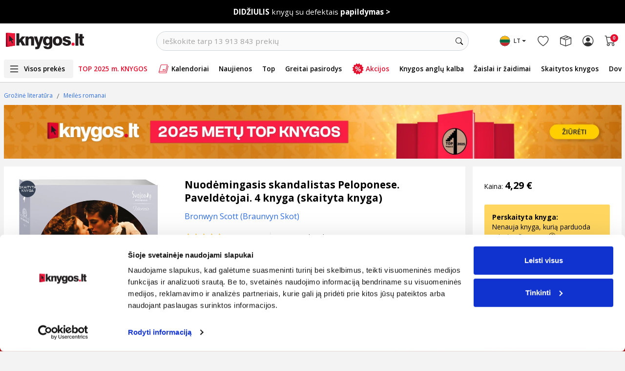

--- FILE ---
content_type: text/html; charset=UTF-8
request_url: https://www.knygos.lt/lt/knygos/nuodemingasis-skandalistas-peloponese/?ub=3893150
body_size: 49701
content:
<!doctype html>
<html lang="lt" class="h-100">
    <head>
        <script src="/libs/jquery.min.js" defer></script>
        <script src="/libs/jquery.menu-aim.js" defer></script>
        <script src="/libs/header-menu.js?v=1" language="javascript" defer></script>

        <link rel="preconnect" href="//thumb.knygos-static.lt" crossorigin>
        <link rel="preconnect" href="//pipirai.baltotrader.lt">
        <link rel="preconnect" href="//pipirai.imgix.net">
        <link rel="preconnect" href="//connect.facebook.net">
        <link rel="preconnect" href="//www.google-analytics.com">
        <link rel="preconnect" href="//js-agent.newrelic.com" crossorigin>
        <link rel="preconnect" href="//bam.nr-data.net" crossorigin>
        <link rel="preconnect" href="//cdnjs.cloudflare.com">
        <link rel="preconnect" href="//fonts.googleapis.com">
        <link rel="preconnect" href="//fonts.gstatic.com/" crossorigin>
        <link rel="preconnect" href="//www.googletagmanager.com">
        <link rel="preconnect" href="//vars.hotjar.com">
        <link rel="preconnect" href="//script.hotjar.com">
        <link rel="preconnect" href="//cdn.smooch.io">
        <link rel="preconnect" href="//www.googleadservices.com">
        <!-- Required meta tags -->
        <meta http-equiv="content-type" content="text/html; charset=utf-8" />
        <meta name="viewport" content="width=device-width, initial-scale=1.0, maximum-scale=1.0, user-scalable=0, shrink-to-fit=no">
        <title>
            Nuodėmingasis skandalistas Peloponese. Paveldėtojai. 4 knyga (skaityta knyga)
        </title>
                    <meta name="description" content="Mergišius, bėgantis nuo savo praeities.
Pagarsėjusiam skandalistui Brenanui Karui kelionė po Europą yra puiki proga slogius prisiminimus apie šeimą pakeist..." />
            <meta property="og:description" content="Mergišius, bėgantis nuo savo praeities.
Pagarsėjusiam skandalistui Brenanui Karui kelionė po Europą yra puiki proga slogius prisiminimus apie šeimą pakeist..."/>
                        <meta name="verify-v1" content="WeTdudTeeBwQbqbdKl1ul3q+oEsZnMg4xSHxxdxvZ3U=" />
                    <meta name="verify-paysera" content="51cb2f6ee95377e18d4f538746b6934b">
                <meta http-equiv="X-UA-Compatible" content="IE=edge" /><script type="text/javascript">(window.NREUM||(NREUM={})).init={ajax:{deny_list:["bam.nr-data.net"]},feature_flags:["soft_nav"]};(window.NREUM||(NREUM={})).loader_config={licenseKey:"88e92344b9",applicationID:"111489959",browserID:"111489973"};;/*! For license information please see nr-loader-rum-1.308.0.min.js.LICENSE.txt */
(()=>{var e,t,r={163:(e,t,r)=>{"use strict";r.d(t,{j:()=>E});var n=r(384),i=r(1741);var a=r(2555);r(860).K7.genericEvents;const s="experimental.resources",o="register",c=e=>{if(!e||"string"!=typeof e)return!1;try{document.createDocumentFragment().querySelector(e)}catch{return!1}return!0};var d=r(2614),u=r(944),l=r(8122);const f="[data-nr-mask]",g=e=>(0,l.a)(e,(()=>{const e={feature_flags:[],experimental:{allow_registered_children:!1,resources:!1},mask_selector:"*",block_selector:"[data-nr-block]",mask_input_options:{color:!1,date:!1,"datetime-local":!1,email:!1,month:!1,number:!1,range:!1,search:!1,tel:!1,text:!1,time:!1,url:!1,week:!1,textarea:!1,select:!1,password:!0}};return{ajax:{deny_list:void 0,block_internal:!0,enabled:!0,autoStart:!0},api:{get allow_registered_children(){return e.feature_flags.includes(o)||e.experimental.allow_registered_children},set allow_registered_children(t){e.experimental.allow_registered_children=t},duplicate_registered_data:!1},browser_consent_mode:{enabled:!1},distributed_tracing:{enabled:void 0,exclude_newrelic_header:void 0,cors_use_newrelic_header:void 0,cors_use_tracecontext_headers:void 0,allowed_origins:void 0},get feature_flags(){return e.feature_flags},set feature_flags(t){e.feature_flags=t},generic_events:{enabled:!0,autoStart:!0},harvest:{interval:30},jserrors:{enabled:!0,autoStart:!0},logging:{enabled:!0,autoStart:!0},metrics:{enabled:!0,autoStart:!0},obfuscate:void 0,page_action:{enabled:!0},page_view_event:{enabled:!0,autoStart:!0},page_view_timing:{enabled:!0,autoStart:!0},performance:{capture_marks:!1,capture_measures:!1,capture_detail:!0,resources:{get enabled(){return e.feature_flags.includes(s)||e.experimental.resources},set enabled(t){e.experimental.resources=t},asset_types:[],first_party_domains:[],ignore_newrelic:!0}},privacy:{cookies_enabled:!0},proxy:{assets:void 0,beacon:void 0},session:{expiresMs:d.wk,inactiveMs:d.BB},session_replay:{autoStart:!0,enabled:!1,preload:!1,sampling_rate:10,error_sampling_rate:100,collect_fonts:!1,inline_images:!1,fix_stylesheets:!0,mask_all_inputs:!0,get mask_text_selector(){return e.mask_selector},set mask_text_selector(t){c(t)?e.mask_selector="".concat(t,",").concat(f):""===t||null===t?e.mask_selector=f:(0,u.R)(5,t)},get block_class(){return"nr-block"},get ignore_class(){return"nr-ignore"},get mask_text_class(){return"nr-mask"},get block_selector(){return e.block_selector},set block_selector(t){c(t)?e.block_selector+=",".concat(t):""!==t&&(0,u.R)(6,t)},get mask_input_options(){return e.mask_input_options},set mask_input_options(t){t&&"object"==typeof t?e.mask_input_options={...t,password:!0}:(0,u.R)(7,t)}},session_trace:{enabled:!0,autoStart:!0},soft_navigations:{enabled:!0,autoStart:!0},spa:{enabled:!0,autoStart:!0},ssl:void 0,user_actions:{enabled:!0,elementAttributes:["id","className","tagName","type"]}}})());var p=r(6154),m=r(9324);let h=0;const v={buildEnv:m.F3,distMethod:m.Xs,version:m.xv,originTime:p.WN},b={consented:!1},y={appMetadata:{},get consented(){return this.session?.state?.consent||b.consented},set consented(e){b.consented=e},customTransaction:void 0,denyList:void 0,disabled:!1,harvester:void 0,isolatedBacklog:!1,isRecording:!1,loaderType:void 0,maxBytes:3e4,obfuscator:void 0,onerror:void 0,ptid:void 0,releaseIds:{},session:void 0,timeKeeper:void 0,registeredEntities:[],jsAttributesMetadata:{bytes:0},get harvestCount(){return++h}},_=e=>{const t=(0,l.a)(e,y),r=Object.keys(v).reduce((e,t)=>(e[t]={value:v[t],writable:!1,configurable:!0,enumerable:!0},e),{});return Object.defineProperties(t,r)};var w=r(5701);const x=e=>{const t=e.startsWith("http");e+="/",r.p=t?e:"https://"+e};var R=r(7836),k=r(3241);const A={accountID:void 0,trustKey:void 0,agentID:void 0,licenseKey:void 0,applicationID:void 0,xpid:void 0},S=e=>(0,l.a)(e,A),T=new Set;function E(e,t={},r,s){let{init:o,info:c,loader_config:d,runtime:u={},exposed:l=!0}=t;if(!c){const e=(0,n.pV)();o=e.init,c=e.info,d=e.loader_config}e.init=g(o||{}),e.loader_config=S(d||{}),c.jsAttributes??={},p.bv&&(c.jsAttributes.isWorker=!0),e.info=(0,a.D)(c);const f=e.init,m=[c.beacon,c.errorBeacon];T.has(e.agentIdentifier)||(f.proxy.assets&&(x(f.proxy.assets),m.push(f.proxy.assets)),f.proxy.beacon&&m.push(f.proxy.beacon),e.beacons=[...m],function(e){const t=(0,n.pV)();Object.getOwnPropertyNames(i.W.prototype).forEach(r=>{const n=i.W.prototype[r];if("function"!=typeof n||"constructor"===n)return;let a=t[r];e[r]&&!1!==e.exposed&&"micro-agent"!==e.runtime?.loaderType&&(t[r]=(...t)=>{const n=e[r](...t);return a?a(...t):n})})}(e),(0,n.US)("activatedFeatures",w.B)),u.denyList=[...f.ajax.deny_list||[],...f.ajax.block_internal?m:[]],u.ptid=e.agentIdentifier,u.loaderType=r,e.runtime=_(u),T.has(e.agentIdentifier)||(e.ee=R.ee.get(e.agentIdentifier),e.exposed=l,(0,k.W)({agentIdentifier:e.agentIdentifier,drained:!!w.B?.[e.agentIdentifier],type:"lifecycle",name:"initialize",feature:void 0,data:e.config})),T.add(e.agentIdentifier)}},384:(e,t,r)=>{"use strict";r.d(t,{NT:()=>s,US:()=>u,Zm:()=>o,bQ:()=>d,dV:()=>c,pV:()=>l});var n=r(6154),i=r(1863),a=r(1910);const s={beacon:"bam.nr-data.net",errorBeacon:"bam.nr-data.net"};function o(){return n.gm.NREUM||(n.gm.NREUM={}),void 0===n.gm.newrelic&&(n.gm.newrelic=n.gm.NREUM),n.gm.NREUM}function c(){let e=o();return e.o||(e.o={ST:n.gm.setTimeout,SI:n.gm.setImmediate||n.gm.setInterval,CT:n.gm.clearTimeout,XHR:n.gm.XMLHttpRequest,REQ:n.gm.Request,EV:n.gm.Event,PR:n.gm.Promise,MO:n.gm.MutationObserver,FETCH:n.gm.fetch,WS:n.gm.WebSocket},(0,a.i)(...Object.values(e.o))),e}function d(e,t){let r=o();r.initializedAgents??={},t.initializedAt={ms:(0,i.t)(),date:new Date},r.initializedAgents[e]=t}function u(e,t){o()[e]=t}function l(){return function(){let e=o();const t=e.info||{};e.info={beacon:s.beacon,errorBeacon:s.errorBeacon,...t}}(),function(){let e=o();const t=e.init||{};e.init={...t}}(),c(),function(){let e=o();const t=e.loader_config||{};e.loader_config={...t}}(),o()}},782:(e,t,r)=>{"use strict";r.d(t,{T:()=>n});const n=r(860).K7.pageViewTiming},860:(e,t,r)=>{"use strict";r.d(t,{$J:()=>u,K7:()=>c,P3:()=>d,XX:()=>i,Yy:()=>o,df:()=>a,qY:()=>n,v4:()=>s});const n="events",i="jserrors",a="browser/blobs",s="rum",o="browser/logs",c={ajax:"ajax",genericEvents:"generic_events",jserrors:i,logging:"logging",metrics:"metrics",pageAction:"page_action",pageViewEvent:"page_view_event",pageViewTiming:"page_view_timing",sessionReplay:"session_replay",sessionTrace:"session_trace",softNav:"soft_navigations",spa:"spa"},d={[c.pageViewEvent]:1,[c.pageViewTiming]:2,[c.metrics]:3,[c.jserrors]:4,[c.spa]:5,[c.ajax]:6,[c.sessionTrace]:7,[c.softNav]:8,[c.sessionReplay]:9,[c.logging]:10,[c.genericEvents]:11},u={[c.pageViewEvent]:s,[c.pageViewTiming]:n,[c.ajax]:n,[c.spa]:n,[c.softNav]:n,[c.metrics]:i,[c.jserrors]:i,[c.sessionTrace]:a,[c.sessionReplay]:a,[c.logging]:o,[c.genericEvents]:"ins"}},944:(e,t,r)=>{"use strict";r.d(t,{R:()=>i});var n=r(3241);function i(e,t){"function"==typeof console.debug&&(console.debug("New Relic Warning: https://github.com/newrelic/newrelic-browser-agent/blob/main/docs/warning-codes.md#".concat(e),t),(0,n.W)({agentIdentifier:null,drained:null,type:"data",name:"warn",feature:"warn",data:{code:e,secondary:t}}))}},1687:(e,t,r)=>{"use strict";r.d(t,{Ak:()=>d,Ze:()=>f,x3:()=>u});var n=r(3241),i=r(7836),a=r(3606),s=r(860),o=r(2646);const c={};function d(e,t){const r={staged:!1,priority:s.P3[t]||0};l(e),c[e].get(t)||c[e].set(t,r)}function u(e,t){e&&c[e]&&(c[e].get(t)&&c[e].delete(t),p(e,t,!1),c[e].size&&g(e))}function l(e){if(!e)throw new Error("agentIdentifier required");c[e]||(c[e]=new Map)}function f(e="",t="feature",r=!1){if(l(e),!e||!c[e].get(t)||r)return p(e,t);c[e].get(t).staged=!0,g(e)}function g(e){const t=Array.from(c[e]);t.every(([e,t])=>t.staged)&&(t.sort((e,t)=>e[1].priority-t[1].priority),t.forEach(([t])=>{c[e].delete(t),p(e,t)}))}function p(e,t,r=!0){const s=e?i.ee.get(e):i.ee,c=a.i.handlers;if(!s.aborted&&s.backlog&&c){if((0,n.W)({agentIdentifier:e,type:"lifecycle",name:"drain",feature:t}),r){const e=s.backlog[t],r=c[t];if(r){for(let t=0;e&&t<e.length;++t)m(e[t],r);Object.entries(r).forEach(([e,t])=>{Object.values(t||{}).forEach(t=>{t[0]?.on&&t[0]?.context()instanceof o.y&&t[0].on(e,t[1])})})}}s.isolatedBacklog||delete c[t],s.backlog[t]=null,s.emit("drain-"+t,[])}}function m(e,t){var r=e[1];Object.values(t[r]||{}).forEach(t=>{var r=e[0];if(t[0]===r){var n=t[1],i=e[3],a=e[2];n.apply(i,a)}})}},1738:(e,t,r)=>{"use strict";r.d(t,{U:()=>g,Y:()=>f});var n=r(3241),i=r(9908),a=r(1863),s=r(944),o=r(5701),c=r(3969),d=r(8362),u=r(860),l=r(4261);function f(e,t,r,a){const f=a||r;!f||f[e]&&f[e]!==d.d.prototype[e]||(f[e]=function(){(0,i.p)(c.xV,["API/"+e+"/called"],void 0,u.K7.metrics,r.ee),(0,n.W)({agentIdentifier:r.agentIdentifier,drained:!!o.B?.[r.agentIdentifier],type:"data",name:"api",feature:l.Pl+e,data:{}});try{return t.apply(this,arguments)}catch(e){(0,s.R)(23,e)}})}function g(e,t,r,n,s){const o=e.info;null===r?delete o.jsAttributes[t]:o.jsAttributes[t]=r,(s||null===r)&&(0,i.p)(l.Pl+n,[(0,a.t)(),t,r],void 0,"session",e.ee)}},1741:(e,t,r)=>{"use strict";r.d(t,{W:()=>a});var n=r(944),i=r(4261);class a{#e(e,...t){if(this[e]!==a.prototype[e])return this[e](...t);(0,n.R)(35,e)}addPageAction(e,t){return this.#e(i.hG,e,t)}register(e){return this.#e(i.eY,e)}recordCustomEvent(e,t){return this.#e(i.fF,e,t)}setPageViewName(e,t){return this.#e(i.Fw,e,t)}setCustomAttribute(e,t,r){return this.#e(i.cD,e,t,r)}noticeError(e,t){return this.#e(i.o5,e,t)}setUserId(e,t=!1){return this.#e(i.Dl,e,t)}setApplicationVersion(e){return this.#e(i.nb,e)}setErrorHandler(e){return this.#e(i.bt,e)}addRelease(e,t){return this.#e(i.k6,e,t)}log(e,t){return this.#e(i.$9,e,t)}start(){return this.#e(i.d3)}finished(e){return this.#e(i.BL,e)}recordReplay(){return this.#e(i.CH)}pauseReplay(){return this.#e(i.Tb)}addToTrace(e){return this.#e(i.U2,e)}setCurrentRouteName(e){return this.#e(i.PA,e)}interaction(e){return this.#e(i.dT,e)}wrapLogger(e,t,r){return this.#e(i.Wb,e,t,r)}measure(e,t){return this.#e(i.V1,e,t)}consent(e){return this.#e(i.Pv,e)}}},1863:(e,t,r)=>{"use strict";function n(){return Math.floor(performance.now())}r.d(t,{t:()=>n})},1910:(e,t,r)=>{"use strict";r.d(t,{i:()=>a});var n=r(944);const i=new Map;function a(...e){return e.every(e=>{if(i.has(e))return i.get(e);const t="function"==typeof e?e.toString():"",r=t.includes("[native code]"),a=t.includes("nrWrapper");return r||a||(0,n.R)(64,e?.name||t),i.set(e,r),r})}},2555:(e,t,r)=>{"use strict";r.d(t,{D:()=>o,f:()=>s});var n=r(384),i=r(8122);const a={beacon:n.NT.beacon,errorBeacon:n.NT.errorBeacon,licenseKey:void 0,applicationID:void 0,sa:void 0,queueTime:void 0,applicationTime:void 0,ttGuid:void 0,user:void 0,account:void 0,product:void 0,extra:void 0,jsAttributes:{},userAttributes:void 0,atts:void 0,transactionName:void 0,tNamePlain:void 0};function s(e){try{return!!e.licenseKey&&!!e.errorBeacon&&!!e.applicationID}catch(e){return!1}}const o=e=>(0,i.a)(e,a)},2614:(e,t,r)=>{"use strict";r.d(t,{BB:()=>s,H3:()=>n,g:()=>d,iL:()=>c,tS:()=>o,uh:()=>i,wk:()=>a});const n="NRBA",i="SESSION",a=144e5,s=18e5,o={STARTED:"session-started",PAUSE:"session-pause",RESET:"session-reset",RESUME:"session-resume",UPDATE:"session-update"},c={SAME_TAB:"same-tab",CROSS_TAB:"cross-tab"},d={OFF:0,FULL:1,ERROR:2}},2646:(e,t,r)=>{"use strict";r.d(t,{y:()=>n});class n{constructor(e){this.contextId=e}}},2843:(e,t,r)=>{"use strict";r.d(t,{G:()=>a,u:()=>i});var n=r(3878);function i(e,t=!1,r,i){(0,n.DD)("visibilitychange",function(){if(t)return void("hidden"===document.visibilityState&&e());e(document.visibilityState)},r,i)}function a(e,t,r){(0,n.sp)("pagehide",e,t,r)}},3241:(e,t,r)=>{"use strict";r.d(t,{W:()=>a});var n=r(6154);const i="newrelic";function a(e={}){try{n.gm.dispatchEvent(new CustomEvent(i,{detail:e}))}catch(e){}}},3606:(e,t,r)=>{"use strict";r.d(t,{i:()=>a});var n=r(9908);a.on=s;var i=a.handlers={};function a(e,t,r,a){s(a||n.d,i,e,t,r)}function s(e,t,r,i,a){a||(a="feature"),e||(e=n.d);var s=t[a]=t[a]||{};(s[r]=s[r]||[]).push([e,i])}},3878:(e,t,r)=>{"use strict";function n(e,t){return{capture:e,passive:!1,signal:t}}function i(e,t,r=!1,i){window.addEventListener(e,t,n(r,i))}function a(e,t,r=!1,i){document.addEventListener(e,t,n(r,i))}r.d(t,{DD:()=>a,jT:()=>n,sp:()=>i})},3969:(e,t,r)=>{"use strict";r.d(t,{TZ:()=>n,XG:()=>o,rs:()=>i,xV:()=>s,z_:()=>a});const n=r(860).K7.metrics,i="sm",a="cm",s="storeSupportabilityMetrics",o="storeEventMetrics"},4234:(e,t,r)=>{"use strict";r.d(t,{W:()=>a});var n=r(7836),i=r(1687);class a{constructor(e,t){this.agentIdentifier=e,this.ee=n.ee.get(e),this.featureName=t,this.blocked=!1}deregisterDrain(){(0,i.x3)(this.agentIdentifier,this.featureName)}}},4261:(e,t,r)=>{"use strict";r.d(t,{$9:()=>d,BL:()=>o,CH:()=>g,Dl:()=>_,Fw:()=>y,PA:()=>h,Pl:()=>n,Pv:()=>k,Tb:()=>l,U2:()=>a,V1:()=>R,Wb:()=>x,bt:()=>b,cD:()=>v,d3:()=>w,dT:()=>c,eY:()=>p,fF:()=>f,hG:()=>i,k6:()=>s,nb:()=>m,o5:()=>u});const n="api-",i="addPageAction",a="addToTrace",s="addRelease",o="finished",c="interaction",d="log",u="noticeError",l="pauseReplay",f="recordCustomEvent",g="recordReplay",p="register",m="setApplicationVersion",h="setCurrentRouteName",v="setCustomAttribute",b="setErrorHandler",y="setPageViewName",_="setUserId",w="start",x="wrapLogger",R="measure",k="consent"},5289:(e,t,r)=>{"use strict";r.d(t,{GG:()=>s,Qr:()=>c,sB:()=>o});var n=r(3878),i=r(6389);function a(){return"undefined"==typeof document||"complete"===document.readyState}function s(e,t){if(a())return e();const r=(0,i.J)(e),s=setInterval(()=>{a()&&(clearInterval(s),r())},500);(0,n.sp)("load",r,t)}function o(e){if(a())return e();(0,n.DD)("DOMContentLoaded",e)}function c(e){if(a())return e();(0,n.sp)("popstate",e)}},5607:(e,t,r)=>{"use strict";r.d(t,{W:()=>n});const n=(0,r(9566).bz)()},5701:(e,t,r)=>{"use strict";r.d(t,{B:()=>a,t:()=>s});var n=r(3241);const i=new Set,a={};function s(e,t){const r=t.agentIdentifier;a[r]??={},e&&"object"==typeof e&&(i.has(r)||(t.ee.emit("rumresp",[e]),a[r]=e,i.add(r),(0,n.W)({agentIdentifier:r,loaded:!0,drained:!0,type:"lifecycle",name:"load",feature:void 0,data:e})))}},6154:(e,t,r)=>{"use strict";r.d(t,{OF:()=>c,RI:()=>i,WN:()=>u,bv:()=>a,eN:()=>l,gm:()=>s,mw:()=>o,sb:()=>d});var n=r(1863);const i="undefined"!=typeof window&&!!window.document,a="undefined"!=typeof WorkerGlobalScope&&("undefined"!=typeof self&&self instanceof WorkerGlobalScope&&self.navigator instanceof WorkerNavigator||"undefined"!=typeof globalThis&&globalThis instanceof WorkerGlobalScope&&globalThis.navigator instanceof WorkerNavigator),s=i?window:"undefined"!=typeof WorkerGlobalScope&&("undefined"!=typeof self&&self instanceof WorkerGlobalScope&&self||"undefined"!=typeof globalThis&&globalThis instanceof WorkerGlobalScope&&globalThis),o=Boolean("hidden"===s?.document?.visibilityState),c=/iPad|iPhone|iPod/.test(s.navigator?.userAgent),d=c&&"undefined"==typeof SharedWorker,u=((()=>{const e=s.navigator?.userAgent?.match(/Firefox[/\s](\d+\.\d+)/);Array.isArray(e)&&e.length>=2&&e[1]})(),Date.now()-(0,n.t)()),l=()=>"undefined"!=typeof PerformanceNavigationTiming&&s?.performance?.getEntriesByType("navigation")?.[0]?.responseStart},6389:(e,t,r)=>{"use strict";function n(e,t=500,r={}){const n=r?.leading||!1;let i;return(...r)=>{n&&void 0===i&&(e.apply(this,r),i=setTimeout(()=>{i=clearTimeout(i)},t)),n||(clearTimeout(i),i=setTimeout(()=>{e.apply(this,r)},t))}}function i(e){let t=!1;return(...r)=>{t||(t=!0,e.apply(this,r))}}r.d(t,{J:()=>i,s:()=>n})},6630:(e,t,r)=>{"use strict";r.d(t,{T:()=>n});const n=r(860).K7.pageViewEvent},7699:(e,t,r)=>{"use strict";r.d(t,{It:()=>a,KC:()=>o,No:()=>i,qh:()=>s});var n=r(860);const i=16e3,a=1e6,s="SESSION_ERROR",o={[n.K7.logging]:!0,[n.K7.genericEvents]:!1,[n.K7.jserrors]:!1,[n.K7.ajax]:!1}},7836:(e,t,r)=>{"use strict";r.d(t,{P:()=>o,ee:()=>c});var n=r(384),i=r(8990),a=r(2646),s=r(5607);const o="nr@context:".concat(s.W),c=function e(t,r){var n={},s={},u={},l=!1;try{l=16===r.length&&d.initializedAgents?.[r]?.runtime.isolatedBacklog}catch(e){}var f={on:p,addEventListener:p,removeEventListener:function(e,t){var r=n[e];if(!r)return;for(var i=0;i<r.length;i++)r[i]===t&&r.splice(i,1)},emit:function(e,r,n,i,a){!1!==a&&(a=!0);if(c.aborted&&!i)return;t&&a&&t.emit(e,r,n);var o=g(n);m(e).forEach(e=>{e.apply(o,r)});var d=v()[s[e]];d&&d.push([f,e,r,o]);return o},get:h,listeners:m,context:g,buffer:function(e,t){const r=v();if(t=t||"feature",f.aborted)return;Object.entries(e||{}).forEach(([e,n])=>{s[n]=t,t in r||(r[t]=[])})},abort:function(){f._aborted=!0,Object.keys(f.backlog).forEach(e=>{delete f.backlog[e]})},isBuffering:function(e){return!!v()[s[e]]},debugId:r,backlog:l?{}:t&&"object"==typeof t.backlog?t.backlog:{},isolatedBacklog:l};return Object.defineProperty(f,"aborted",{get:()=>{let e=f._aborted||!1;return e||(t&&(e=t.aborted),e)}}),f;function g(e){return e&&e instanceof a.y?e:e?(0,i.I)(e,o,()=>new a.y(o)):new a.y(o)}function p(e,t){n[e]=m(e).concat(t)}function m(e){return n[e]||[]}function h(t){return u[t]=u[t]||e(f,t)}function v(){return f.backlog}}(void 0,"globalEE"),d=(0,n.Zm)();d.ee||(d.ee=c)},8122:(e,t,r)=>{"use strict";r.d(t,{a:()=>i});var n=r(944);function i(e,t){try{if(!e||"object"!=typeof e)return(0,n.R)(3);if(!t||"object"!=typeof t)return(0,n.R)(4);const r=Object.create(Object.getPrototypeOf(t),Object.getOwnPropertyDescriptors(t)),a=0===Object.keys(r).length?e:r;for(let s in a)if(void 0!==e[s])try{if(null===e[s]){r[s]=null;continue}Array.isArray(e[s])&&Array.isArray(t[s])?r[s]=Array.from(new Set([...e[s],...t[s]])):"object"==typeof e[s]&&"object"==typeof t[s]?r[s]=i(e[s],t[s]):r[s]=e[s]}catch(e){r[s]||(0,n.R)(1,e)}return r}catch(e){(0,n.R)(2,e)}}},8362:(e,t,r)=>{"use strict";r.d(t,{d:()=>a});var n=r(9566),i=r(1741);class a extends i.W{agentIdentifier=(0,n.LA)(16)}},8374:(e,t,r)=>{r.nc=(()=>{try{return document?.currentScript?.nonce}catch(e){}return""})()},8990:(e,t,r)=>{"use strict";r.d(t,{I:()=>i});var n=Object.prototype.hasOwnProperty;function i(e,t,r){if(n.call(e,t))return e[t];var i=r();if(Object.defineProperty&&Object.keys)try{return Object.defineProperty(e,t,{value:i,writable:!0,enumerable:!1}),i}catch(e){}return e[t]=i,i}},9324:(e,t,r)=>{"use strict";r.d(t,{F3:()=>i,Xs:()=>a,xv:()=>n});const n="1.308.0",i="PROD",a="CDN"},9566:(e,t,r)=>{"use strict";r.d(t,{LA:()=>o,bz:()=>s});var n=r(6154);const i="xxxxxxxx-xxxx-4xxx-yxxx-xxxxxxxxxxxx";function a(e,t){return e?15&e[t]:16*Math.random()|0}function s(){const e=n.gm?.crypto||n.gm?.msCrypto;let t,r=0;return e&&e.getRandomValues&&(t=e.getRandomValues(new Uint8Array(30))),i.split("").map(e=>"x"===e?a(t,r++).toString(16):"y"===e?(3&a()|8).toString(16):e).join("")}function o(e){const t=n.gm?.crypto||n.gm?.msCrypto;let r,i=0;t&&t.getRandomValues&&(r=t.getRandomValues(new Uint8Array(e)));const s=[];for(var o=0;o<e;o++)s.push(a(r,i++).toString(16));return s.join("")}},9908:(e,t,r)=>{"use strict";r.d(t,{d:()=>n,p:()=>i});var n=r(7836).ee.get("handle");function i(e,t,r,i,a){a?(a.buffer([e],i),a.emit(e,t,r)):(n.buffer([e],i),n.emit(e,t,r))}}},n={};function i(e){var t=n[e];if(void 0!==t)return t.exports;var a=n[e]={exports:{}};return r[e](a,a.exports,i),a.exports}i.m=r,i.d=(e,t)=>{for(var r in t)i.o(t,r)&&!i.o(e,r)&&Object.defineProperty(e,r,{enumerable:!0,get:t[r]})},i.f={},i.e=e=>Promise.all(Object.keys(i.f).reduce((t,r)=>(i.f[r](e,t),t),[])),i.u=e=>"nr-rum-1.308.0.min.js",i.o=(e,t)=>Object.prototype.hasOwnProperty.call(e,t),e={},t="NRBA-1.308.0.PROD:",i.l=(r,n,a,s)=>{if(e[r])e[r].push(n);else{var o,c;if(void 0!==a)for(var d=document.getElementsByTagName("script"),u=0;u<d.length;u++){var l=d[u];if(l.getAttribute("src")==r||l.getAttribute("data-webpack")==t+a){o=l;break}}if(!o){c=!0;var f={296:"sha512-+MIMDsOcckGXa1EdWHqFNv7P+JUkd5kQwCBr3KE6uCvnsBNUrdSt4a/3/L4j4TxtnaMNjHpza2/erNQbpacJQA=="};(o=document.createElement("script")).charset="utf-8",i.nc&&o.setAttribute("nonce",i.nc),o.setAttribute("data-webpack",t+a),o.src=r,0!==o.src.indexOf(window.location.origin+"/")&&(o.crossOrigin="anonymous"),f[s]&&(o.integrity=f[s])}e[r]=[n];var g=(t,n)=>{o.onerror=o.onload=null,clearTimeout(p);var i=e[r];if(delete e[r],o.parentNode&&o.parentNode.removeChild(o),i&&i.forEach(e=>e(n)),t)return t(n)},p=setTimeout(g.bind(null,void 0,{type:"timeout",target:o}),12e4);o.onerror=g.bind(null,o.onerror),o.onload=g.bind(null,o.onload),c&&document.head.appendChild(o)}},i.r=e=>{"undefined"!=typeof Symbol&&Symbol.toStringTag&&Object.defineProperty(e,Symbol.toStringTag,{value:"Module"}),Object.defineProperty(e,"__esModule",{value:!0})},i.p="https://js-agent.newrelic.com/",(()=>{var e={374:0,840:0};i.f.j=(t,r)=>{var n=i.o(e,t)?e[t]:void 0;if(0!==n)if(n)r.push(n[2]);else{var a=new Promise((r,i)=>n=e[t]=[r,i]);r.push(n[2]=a);var s=i.p+i.u(t),o=new Error;i.l(s,r=>{if(i.o(e,t)&&(0!==(n=e[t])&&(e[t]=void 0),n)){var a=r&&("load"===r.type?"missing":r.type),s=r&&r.target&&r.target.src;o.message="Loading chunk "+t+" failed: ("+a+": "+s+")",o.name="ChunkLoadError",o.type=a,o.request=s,n[1](o)}},"chunk-"+t,t)}};var t=(t,r)=>{var n,a,[s,o,c]=r,d=0;if(s.some(t=>0!==e[t])){for(n in o)i.o(o,n)&&(i.m[n]=o[n]);if(c)c(i)}for(t&&t(r);d<s.length;d++)a=s[d],i.o(e,a)&&e[a]&&e[a][0](),e[a]=0},r=self["webpackChunk:NRBA-1.308.0.PROD"]=self["webpackChunk:NRBA-1.308.0.PROD"]||[];r.forEach(t.bind(null,0)),r.push=t.bind(null,r.push.bind(r))})(),(()=>{"use strict";i(8374);var e=i(8362),t=i(860);const r=Object.values(t.K7);var n=i(163);var a=i(9908),s=i(1863),o=i(4261),c=i(1738);var d=i(1687),u=i(4234),l=i(5289),f=i(6154),g=i(944),p=i(384);const m=e=>f.RI&&!0===e?.privacy.cookies_enabled;function h(e){return!!(0,p.dV)().o.MO&&m(e)&&!0===e?.session_trace.enabled}var v=i(6389),b=i(7699);class y extends u.W{constructor(e,t){super(e.agentIdentifier,t),this.agentRef=e,this.abortHandler=void 0,this.featAggregate=void 0,this.loadedSuccessfully=void 0,this.onAggregateImported=new Promise(e=>{this.loadedSuccessfully=e}),this.deferred=Promise.resolve(),!1===e.init[this.featureName].autoStart?this.deferred=new Promise((t,r)=>{this.ee.on("manual-start-all",(0,v.J)(()=>{(0,d.Ak)(e.agentIdentifier,this.featureName),t()}))}):(0,d.Ak)(e.agentIdentifier,t)}importAggregator(e,t,r={}){if(this.featAggregate)return;const n=async()=>{let n;await this.deferred;try{if(m(e.init)){const{setupAgentSession:t}=await i.e(296).then(i.bind(i,3305));n=t(e)}}catch(e){(0,g.R)(20,e),this.ee.emit("internal-error",[e]),(0,a.p)(b.qh,[e],void 0,this.featureName,this.ee)}try{if(!this.#t(this.featureName,n,e.init))return(0,d.Ze)(this.agentIdentifier,this.featureName),void this.loadedSuccessfully(!1);const{Aggregate:i}=await t();this.featAggregate=new i(e,r),e.runtime.harvester.initializedAggregates.push(this.featAggregate),this.loadedSuccessfully(!0)}catch(e){(0,g.R)(34,e),this.abortHandler?.(),(0,d.Ze)(this.agentIdentifier,this.featureName,!0),this.loadedSuccessfully(!1),this.ee&&this.ee.abort()}};f.RI?(0,l.GG)(()=>n(),!0):n()}#t(e,r,n){if(this.blocked)return!1;switch(e){case t.K7.sessionReplay:return h(n)&&!!r;case t.K7.sessionTrace:return!!r;default:return!0}}}var _=i(6630),w=i(2614),x=i(3241);class R extends y{static featureName=_.T;constructor(e){var t;super(e,_.T),this.setupInspectionEvents(e.agentIdentifier),t=e,(0,c.Y)(o.Fw,function(e,r){"string"==typeof e&&("/"!==e.charAt(0)&&(e="/"+e),t.runtime.customTransaction=(r||"http://custom.transaction")+e,(0,a.p)(o.Pl+o.Fw,[(0,s.t)()],void 0,void 0,t.ee))},t),this.importAggregator(e,()=>i.e(296).then(i.bind(i,3943)))}setupInspectionEvents(e){const t=(t,r)=>{t&&(0,x.W)({agentIdentifier:e,timeStamp:t.timeStamp,loaded:"complete"===t.target.readyState,type:"window",name:r,data:t.target.location+""})};(0,l.sB)(e=>{t(e,"DOMContentLoaded")}),(0,l.GG)(e=>{t(e,"load")}),(0,l.Qr)(e=>{t(e,"navigate")}),this.ee.on(w.tS.UPDATE,(t,r)=>{(0,x.W)({agentIdentifier:e,type:"lifecycle",name:"session",data:r})})}}class k extends e.d{constructor(e){var t;(super(),f.gm)?(this.features={},(0,p.bQ)(this.agentIdentifier,this),this.desiredFeatures=new Set(e.features||[]),this.desiredFeatures.add(R),(0,n.j)(this,e,e.loaderType||"agent"),t=this,(0,c.Y)(o.cD,function(e,r,n=!1){if("string"==typeof e){if(["string","number","boolean"].includes(typeof r)||null===r)return(0,c.U)(t,e,r,o.cD,n);(0,g.R)(40,typeof r)}else(0,g.R)(39,typeof e)},t),function(e){(0,c.Y)(o.Dl,function(t,r=!1){if("string"!=typeof t&&null!==t)return void(0,g.R)(41,typeof t);const n=e.info.jsAttributes["enduser.id"];r&&null!=n&&n!==t?(0,a.p)(o.Pl+"setUserIdAndResetSession",[t],void 0,"session",e.ee):(0,c.U)(e,"enduser.id",t,o.Dl,!0)},e)}(this),function(e){(0,c.Y)(o.nb,function(t){if("string"==typeof t||null===t)return(0,c.U)(e,"application.version",t,o.nb,!1);(0,g.R)(42,typeof t)},e)}(this),function(e){(0,c.Y)(o.d3,function(){e.ee.emit("manual-start-all")},e)}(this),function(e){(0,c.Y)(o.Pv,function(t=!0){if("boolean"==typeof t){if((0,a.p)(o.Pl+o.Pv,[t],void 0,"session",e.ee),e.runtime.consented=t,t){const t=e.features.page_view_event;t.onAggregateImported.then(e=>{const r=t.featAggregate;e&&!r.sentRum&&r.sendRum()})}}else(0,g.R)(65,typeof t)},e)}(this),this.run()):(0,g.R)(21)}get config(){return{info:this.info,init:this.init,loader_config:this.loader_config,runtime:this.runtime}}get api(){return this}run(){try{const e=function(e){const t={};return r.forEach(r=>{t[r]=!!e[r]?.enabled}),t}(this.init),n=[...this.desiredFeatures];n.sort((e,r)=>t.P3[e.featureName]-t.P3[r.featureName]),n.forEach(r=>{if(!e[r.featureName]&&r.featureName!==t.K7.pageViewEvent)return;if(r.featureName===t.K7.spa)return void(0,g.R)(67);const n=function(e){switch(e){case t.K7.ajax:return[t.K7.jserrors];case t.K7.sessionTrace:return[t.K7.ajax,t.K7.pageViewEvent];case t.K7.sessionReplay:return[t.K7.sessionTrace];case t.K7.pageViewTiming:return[t.K7.pageViewEvent];default:return[]}}(r.featureName).filter(e=>!(e in this.features));n.length>0&&(0,g.R)(36,{targetFeature:r.featureName,missingDependencies:n}),this.features[r.featureName]=new r(this)})}catch(e){(0,g.R)(22,e);for(const e in this.features)this.features[e].abortHandler?.();const t=(0,p.Zm)();delete t.initializedAgents[this.agentIdentifier]?.features,delete this.sharedAggregator;return t.ee.get(this.agentIdentifier).abort(),!1}}}var A=i(2843),S=i(782);class T extends y{static featureName=S.T;constructor(e){super(e,S.T),f.RI&&((0,A.u)(()=>(0,a.p)("docHidden",[(0,s.t)()],void 0,S.T,this.ee),!0),(0,A.G)(()=>(0,a.p)("winPagehide",[(0,s.t)()],void 0,S.T,this.ee)),this.importAggregator(e,()=>i.e(296).then(i.bind(i,2117))))}}var E=i(3969);class I extends y{static featureName=E.TZ;constructor(e){super(e,E.TZ),f.RI&&document.addEventListener("securitypolicyviolation",e=>{(0,a.p)(E.xV,["Generic/CSPViolation/Detected"],void 0,this.featureName,this.ee)}),this.importAggregator(e,()=>i.e(296).then(i.bind(i,9623)))}}new k({features:[R,T,I],loaderType:"lite"})})()})();</script>
        <meta name="facebook-domain-verification" content="plwyraw2plc6ribxap28468wkrclwo" />
                    <meta property="og:locale" content="lt_LT" />
                <meta property="og:title" content="Nuodėmingasis skandalistas Peloponese. Paveldėtojai. 4 knyga (skaityta knyga)" />
                    <meta property="og:type" content="book" />
                <meta property="og:url" content="https://www.knygos.lt/lt/knygos/nuodemingasis-skandalistas-peloponese/" />
        <meta property="og:site_name" content="Knygos.lt" />
                    <meta property="og:image" content="https://thumb.knygos-static.lt/j7e1jn6AY0sLIZSdpdZ1OjyPQbU=/fit-in/800x800/filters:cwatermark(static/wm.png,500,75,30)/images/books/1162190/1518680658_3D_Nuodemingasis_skandalistas_peloponese_PAV4_150dpi.jpg" />
        
        <base href="https://www.knygos.lt/" />
                    <link rel="canonical" href="https://www.knygos.lt/lt/knygos/nuodemingasis-skandalistas-peloponese/" />
        
        
        
                    <link rel="image_src" href="https://thumb.knygos-static.lt/j7e1jn6AY0sLIZSdpdZ1OjyPQbU=/fit-in/800x800/filters:cwatermark(static/wm.png,500,75,30)/images/books/1162190/1518680658_3D_Nuodemingasis_skandalistas_peloponese_PAV4_150dpi.jpg" />
        
        <script>var cart_ajax_url = 'https://www.knygos.lt/cart/summary-compact-v2/';</script>
        <link rel="apple-touch-icon" sizes="57x57"
      href="https://thumb.knygos-static.lt/UU1oMaip5Frwehag9WOD7iPkbA4=/fit-in/57x57/filters:fill(transparent,1):force_upscale()/static/img/logo/knygos.lt-icon.svg">
<link rel="apple-touch-icon" sizes="114x114"
      href="https://thumb.knygos-static.lt/cXhMxGcXNWdlN5AE0Hx9uVVI77w=/fit-in/114x114/filters:fill(transparent,1):force_upscale()/static/img/logo/knygos.lt-icon.svg">
<link rel="apple-touch-icon" sizes="72x72"
      href="https://thumb.knygos-static.lt/rgaSxsfw6ddQeW3MQNDIkfwhtz0=/fit-in/72x72/filters:fill(transparent,1):force_upscale()/static/img/logo/knygos.lt-icon.svg">
<link rel="apple-touch-icon" sizes="144x144"
      href="https://thumb.knygos-static.lt/PeLkLoZxit5A1L5QJOdDSJKv_JA=/fit-in/144x144/filters:fill(transparent,1):force_upscale()/static/img/logo/knygos.lt-icon.svg">
<link rel="apple-touch-icon" sizes="60x60"
      href="https://thumb.knygos-static.lt/ZE3Br7pU2fqkLiTE8ECTb2dqT2o=/fit-in/60x60/filters:fill(transparent,1):force_upscale()/static/img/logo/knygos.lt-icon.svg">
<link rel="apple-touch-icon" sizes="120x120"
      href="https://thumb.knygos-static.lt/lUoKrsaq9ohogFZjlwtbVJux8us=/fit-in/120x120/filters:fill(transparent,1):force_upscale()/static/img/logo/knygos.lt-icon.svg">
<link rel="apple-touch-icon" sizes="76x76"
      href="https://thumb.knygos-static.lt/btHV23SznVkOOi2iUd-2tA4o1Tw=/fit-in/76x76/filters:fill(transparent,1):force_upscale()/static/img/logo/knygos.lt-icon.svg">
<link rel="apple-touch-icon" sizes="152x152"
      href="https://thumb.knygos-static.lt/YibQjC0l_2Jy5YDA8UcBQ7BGudU=/fit-in/152x152/filters:fill(transparent,1):force_upscale()/static/img/logo/knygos.lt-icon.svg">
<link rel="apple-touch-icon" sizes="180x180"
      href="https://thumb.knygos-static.lt/ePV1XCqsX2O3xvCW1p3Nfgh9lqo=/fit-in/180x180/filters:fill(transparent,1):force_upscale()/static/img/logo/knygos.lt-icon.svg">
<link rel="icon" type="image/png"
      href="https://thumb.knygos-static.lt/q1kT1dhd140_KqCQi3MSLUFHEWo=/fit-in/196x196/filters:fill(transparent,1):force_upscale()/static/img/logo/knygos.lt-icon.svg"
      sizes="192x192">
<link rel="icon" type="image/png"
      href="https://thumb.knygos-static.lt/ZYQ3AiSd2ACIoLzLW9uhBoVnCgU=/fit-in/160x160/filters:fill(transparent,1):force_upscale()/static/img/logo/knygos.lt-icon.svg"
      sizes="160x160">
<link rel="icon" type="image/png"
      href="https://thumb.knygos-static.lt/FifOTnImkpEZ872oh7-FV8AgDkw=/fit-in/96x96/filters:fill(transparent,1):force_upscale()/static/img/logo/knygos.lt-icon.svg"
      sizes="96x96">
<link rel="icon" type="image/png"
      href="https://thumb.knygos-static.lt/ajzaPKW_V0OeQemmzGB4pqko8XQ=/fit-in/16x16/filters:fill(transparent,1):force_upscale()/static/img/logo/knygos.lt-icon.svg"
      sizes="16x16">
<link rel="icon" type="image/png"
      href="https://thumb.knygos-static.lt/4OSlGB3rMVxFcbBx20J6yhWKzXY=/fit-in/32x32/filters:fill(transparent,1):force_upscale()/static/img/logo/knygos.lt-icon.svg"
      sizes="32x32">
<meta name="msapplication-TileColor" content="#ffffff">
<meta name="msapplication-TileImage"
      content="https://thumb.knygos-static.lt/PeLkLoZxit5A1L5QJOdDSJKv_JA=/fit-in/144x144/filters:fill(transparent,1):force_upscale()/static/img/logo/knygos.lt-icon.svg">
    <script id="Cookiebot" src="https://consent.cookiebot.com/uc.js" data-cbid="1a3df8cf-691d-4368-9d69-3cd77aab18c2" data-blockingmode="auto" type="text/javascript"></script>

<script src="https://www.googleoptimize.com/optimize.js?id=OPT-KSMNGS7"></script>
<script>
    window.dataLayer = [{"event":"view_item","ecommerce":{"currency":"EUR","value":3.01,"items":[{"item_id":16647926,"pageType":"product","item_name":"Nuod\u0117mingasis skandalistas Peloponese. Paveld\u0117tojai. 4 knyga","item_brand":"Svajoni\u0173 knygos","item_variant":"usedbook","price":3.01,"item_category":"Gro\u017ein\u0117 literat\u016bra","item_category2":"Meil\u0117s romanai"}]}}];
    function gtag(){window.dataLayer.push(arguments);}
</script>
<!-- Google Tag Manager -->
<script>(function(w,d,s,l,i){w[l]=w[l]||[];w[l].push({'gtm.start':
    new Date().getTime(),event:'gtm.js'});var f=d.getElementsByTagName(s)[0],
    j=d.createElement(s),dl=l!='dataLayer'?'&l='+l:'';j.async=true;j.src=
    'https://www.googletagmanager.com/gtm.js?id='+i+dl;f.parentNode.insertBefore(j,f);
})(window,document,'script','dataLayer','GTM-PTX9CRC');</script>
<!-- End Google Tag Manager -->

<link href="https://fonts.googleapis.com/css?family=Open+Sans:400,600,700&subset=latin-ext&display=swap" rel="stylesheet">
<link rel="stylesheet" href="https://thumb.knygos-static.lt/build/7354.6f31a726.css" crossorigin="anonymous" integrity="sha384-DHYeobSL8nZcwr1AgOzh22qoDXGhS1TW56DLj93WWMLoMLuNkp28xTo7ItbRHF5e"><link rel="stylesheet" href="https://thumb.knygos-static.lt/build/4120.540529a4.css" crossorigin="anonymous" integrity="sha384-adfu0bsl71NQMn39n6Op3O2/n+eJoanajneLCfpDHgTpBuB4QccFwjv9ASiOOAea"><link rel="stylesheet" href="https://thumb.knygos-static.lt/build/6357.73fb4ea1.css" crossorigin="anonymous" integrity="sha384-c4qvdJ0vab0vi1eM8xhR5nlCW4+fGNV0qBQOO3W0Wf0XtKiFSBuhbxhG1Kj45HIY"><link rel="stylesheet" href="https://thumb.knygos-static.lt/build/4295.b64e01c7.css" crossorigin="anonymous" integrity="sha384-gZmUM47aajQqEJLvZDu8X124+1p/y7GlHRoyEl4rY9KDERoInkMphqQFaHnq2nVZ"><link rel="stylesheet" href="https://thumb.knygos-static.lt/build/3985.8ab0752e.css" crossorigin="anonymous" integrity="sha384-7E+qQdcePS2bB9CnqEo+mp5uY/K2l+opdTGytZUEvkWocDhv4OFmS1uI6AN+ezkO">
<script src="https://thumb.knygos-static.lt/build/runtime.f7e2142ddb.js" crossorigin="anonymous" data-cookieconsent="ignore" integrity="sha384-yDV9a4Fo1eB8OkGQIWjIs4NW1EpQ5JWASY+pPQqwdOW6Ul+fjzDxuSt4hIYeWnmP"></script><script src="https://thumb.knygos-static.lt/build/2109.c2a8e7df7c.js" crossorigin="anonymous" data-cookieconsent="ignore" integrity="sha384-SihefHfpyGVXXjC1n8b1ju/aZ+k6Dvs2yV7Ce82X3lsnpj2kUM0cA3R+DIwGeTJr"></script><script src="https://thumb.knygos-static.lt/build/9755.c32d8f2587.js" crossorigin="anonymous" data-cookieconsent="ignore" integrity="sha384-iZ9UsoIMl+GE9foBMHF/beXtp7JVtJ4FBBVFBgbfVW7Z/dodQgUIUEJLyXAECLyp"></script><script src="https://thumb.knygos-static.lt/build/8852.3d06f14af2.js" crossorigin="anonymous" data-cookieconsent="ignore" integrity="sha384-PhpITxUz499qA9jnaZ/ZikjNoJyLMZmsCHr1yXQ7/MNb97unez4jmYWc68ItMDWr"></script><script src="https://thumb.knygos-static.lt/build/6139.6df0c65fee.js" crossorigin="anonymous" data-cookieconsent="ignore" integrity="sha384-Y7BAd/8U5bV0HuCTLHuHWrCPjfX6/Sm8ytLk2AzbSL7z3JihcjO6Cto7nrl2cFJA"></script><script src="https://thumb.knygos-static.lt/build/8674.18ea39f822.js" crossorigin="anonymous" data-cookieconsent="ignore" integrity="sha384-jiNqjVajG/MhrXxpf9T9Vqq71mBkLA/3tiRAYjY+5+f3L1V3NAMPRe8hLEIpt5/O"></script><script src="https://thumb.knygos-static.lt/build/51.f4a357ee73.js" crossorigin="anonymous" data-cookieconsent="ignore" integrity="sha384-uuOkzdRFrJVBNSJ9l5IkbXBpe3iZ1T2JJGgi+8zOUsiC3PmrnWM46SaR7ACJUVjO"></script><script src="https://thumb.knygos-static.lt/build/4520.8a1d097aff.js" crossorigin="anonymous" data-cookieconsent="ignore" integrity="sha384-Q0io1nsUlJzTSSzuLGJb6mPC3XK5RHt8t2xRLU1VGTPGUEJsMByvWdaheN4vSql2"></script><script src="https://thumb.knygos-static.lt/build/1194.83b0891987.js" crossorigin="anonymous" data-cookieconsent="ignore" integrity="sha384-gE8SJv9GoCknrDU3eePXclHxwy7vZ/K4n7tvY1k0caze1XIQHEk6Kr+eyRko8x1w"></script><script src="https://thumb.knygos-static.lt/build/9883.5a425944fb.js" crossorigin="anonymous" data-cookieconsent="ignore" integrity="sha384-JJqkXhwu9dQOSkBzFnsfFzH6C1crLHI6lh1bUBcyp79AnsY84XPO5dD3NYRhYu5K"></script><script src="https://thumb.knygos-static.lt/build/2641.bcb5138cf5.js" crossorigin="anonymous" data-cookieconsent="ignore" integrity="sha384-nkGn/etJuyc3L8QoARzSxcaSvMwPVwZfXJXuGfG2+EsOZ2JE38g52wBOERUkuAFz"></script><script src="https://thumb.knygos-static.lt/build/1964.a3345a30cc.js" crossorigin="anonymous" data-cookieconsent="ignore" integrity="sha384-xnmVzaDjZT2F9IcM2ibPqv6TeCKYhwbSa8jpxKK7HmHvVLsC3/NlJD74zkZCbIGS"></script><script src="https://thumb.knygos-static.lt/build/7729.2cc6c5347f.js" crossorigin="anonymous" data-cookieconsent="ignore" integrity="sha384-gca1AcHlcldapXG6wnPoMsLi0ww/FI7aAauvYKzTbiocB7e+WyStPQNOblnL65Jn"></script><script src="https://thumb.knygos-static.lt/build/5085.f7a3a786fa.js" crossorigin="anonymous" data-cookieconsent="ignore" integrity="sha384-+HZVQkWczSnjHW8XDz5TpghoX9S189dO0dweFS0QRHkNM1Csd+Elu+4rqth3Lsqt"></script><script src="https://thumb.knygos-static.lt/build/4295.3c7adf1b92.js" crossorigin="anonymous" data-cookieconsent="ignore" integrity="sha384-51jyLTlLgF40Q4Jpf63jIlhW2Mptu9n4LBw+4ekFZ+dsB22eGHwYFMB0VTDz6IUb"></script><script src="https://thumb.knygos-static.lt/build/item-v2.a4d48c376c.js" crossorigin="anonymous" data-cookieconsent="ignore" integrity="sha384-MfEVWd0eMMv4iWIAa2FkmaKCBwSZj2oH0dGZaArV+rADrFVoYfjf+Wt36mvsRt0+"></script>
<script>
    KnygosLtApp.ReviveAdLoader.init(JSON.parse('\u007B\u0022deliveryUrl\u0022\u003A\u0022https\u003A\\\/\\\/pipirai.baltotrader.lt\\\/delivery\\\/\u0022,\u0022reviveId\u0022\u003A\u00220ebf18ce6e66dc11d6216bd7ae9d1743\u0022,\u0022extraParams\u0022\u003A\u007B\u0022logged_in\u0022\u003Afalse,\u0022category_ids\u0022\u003A\u0022\u005B36\u005D\u005B241\u005D\u0022\u007D\u007D'));
    // [preload-zones-placeholder]
</script>

        <meta name="google-site-verification" content="uxVFaDy6yqtYkUcvN-qODrcRHlolfxXhTJxlMps4ivs" />

        
            </head>

    <body id="product-page" class=" " itemscope itemtype="http://schema.org/WebPage">
        <!-- Google Tag Manager (noscript) -->
<noscript><iframe src="https://www.googletagmanager.com/ns.html?id=GTM-PTX9CRC" height="0" width="0" style="display:none;visibility:hidden"></iframe></noscript>
<!-- End Google Tag Manager (noscript) -->

        
                    <div id="topbar" class="v1 ">
            <div class="row">
                <div class="col col-12">
                    <div class="wrapper">
                        <ul class="top-promo-content header-text-line">
                                                                                                                                                                                        <li class="header-text-line-line active" style="background-color:#000000;">
                                        <span><span style="color: #ffffff;"><a class="text-line-click" href="https://www.knygos.lt/lt/knygos/zanras/knygos-su-defektais-y5m/"><span style="color: #ffffff;"><strong>DIDŽIULIS</strong> knygų su defektais<strong> papildymas &gt; </strong></span></a></span></span>
                                    </li>

                                                                                                                                                                    <li class="header-text-line-line fadeout" style="background-color:#e4102e;">
                                        <span><span style="color: #ffffff;"><a class="text-line-click" href="https://www.knygos.lt/lt/knygos/zanras/uzrasu-knygos-ir-kalendoriai/"><span style="color: #ffffff;">2026 m. darbo kalendoriai tik <strong>3,99 €!</strong> Išsirink &gt;</span></a></span></span>
                                    </li>

                                                                                                                        </ul>
                    </div>
                </div>
            </div>
        </div>
        <script>KnygosLtApp.initTextLine('.header-text-line', 6000);</script>
    
        
                                                                                        <div id="bottom-bar" class="promobar bottom delay">
                        <ul class="promo-content-wrapper d-none d-lg-block">
                            <a onclick="bar_close(703)" class="close">×</a>
                            <li class="promo-content" style="background-image: url(https://thumb.knygos-static.lt/V9qCv-rwOPwn5NlH6umC9IPvwKI=/images/promo_line/703/beganti-eilute--8--697c4ec0e2e24.gif)">
                                <a href="https://www.knygos.lt/lt/knygos/zanras/knygos-su-defektais-y5m/" class="promo-link"></a>                            </li>
                        </ul>
                    </div>
                                                                                                                                        

                    <header id="header-primary" class="bg-white" >
    <div class="container position-relative">

        <nav class="header-nav header-profile-nav">
            <div class="row align-items-center header-first-line">
                <div class="col-6 col-lg-3">
                    <div class="row align-items-center m-0">
                        <div class="col-auto col-dropdown-trigger-icon pl-0">
                            <a class="cd-dropdown-trigger col-dropdown-trigger--icon" id="all-products-mob">
                                <i class="bi bi-list"></i>
                            </a>
                        </div>
                        <div id="knygos-logo" class="knygos-logo col-auto p-0 pl-xl-1">
                            <a href="https://www.knygos.lt/">
                                                                    <img src="/static/img/logo/knygoslt_logo-v2.svg" height="38" alt="Knygos.lt">
                                                                                                                                    </a>
                        </div>
                    </div>
                </div>

                <div class="search-form-wrapper col-6 d-none d-lg-block">
                    <!-- search wrapper -->
<form class="position-relative" method="get" action="https://www.knygos.lt/lt/paieska/">
    <input class="product-search form-control ellipsis search-input" name="q" type="text"
           placeholder="Ieškokite tarp 13 913 843 prekių"
           aria-label="Search"
           data-autocomplete-url="/paieska/autocomplete/"
           autocomplete="off">
    <button class="btn btn-submit" type="submit" aria-label="Search">
        <i class="bi bi-search"></i>
    </button>
</form>

<script>KnygosLtApp.initMainSearchField('.product-search');
    window.translations = {
        nothing_found: "Nieko nerasta, patikslinkite paieškos frazę.",
        clear_history: "Išvalyti istoriją",
        all_search_results: "Visi paieškos rezultatai"
    };
</script>
                </div>

                <div class="col-6 col-lg-3 pl-0">
                    <div class="navbar navbar-expand user-profile-menu" id="user-profile-menu">
                        <ul class="navbar-nav ml-auto">
                            <li class="nav-item dropdown language-dropdown">
                                                                    <a class="nav-link dropdown-toggle" href="#" role="button" data-toggle="dropdown" aria-expanded="false"> <img class="img-fluid rounded-circle" src="/static/img/flags/flag-lt.svg" alt="">LT </a>
                                                                                                                                
                                <div class="dropdown-menu">
                                                                                                                <a class="dropdown-item" href="https://www.bookbook.lv"><img class="img-fluid rounded-circle" src="/static/img/flags/flag-lv.svg" alt="">LV</a>
                                                                                                                <a class="dropdown-item" href="https://www.bookbook.ee"><img class="img-fluid rounded-circle" src="/static/img/flags/flag-ee.svg" alt="">EE</a>
                                                                                                                <a class="dropdown-item" href="https://www.bookbook.eu"><img class="img-fluid rounded-circle" src="/static/img/flags/flag-eu.svg" alt="">EU</a>
                                                                    </div>
                            </li>
                            <li class="nav-item nav-item-orders-list d-none d-xl-inline-block" title="Svajonių sąrašas">
                                <a class="nav-link" href="https://www.knygos.lt/user/wishlist/" aria-label="Svajonių sąrašas">
                                        <i class="bi bi-heart"></i>
                                </a>
                            </li>

                            <li class="nav-item nav-item-orders-list" title="Užsakymų statusas ir istorija">
                                <a class="nav-link icon-wrapper ordersq" href="https://www.knygos.lt/user/orders/">
                                        <i class="bi bi-box-seam"></i>
                                        
                                </a>
                            </li>

                            <li class="nav-item nav-item-profile dropdown login-active">
                                                                    <a class="nav-link" href="https://www.knygos.lt/cart/login/" aria-label="Prisijungti">
                                            <i class="bi bi-person-circle"></i>
                                    </a>
                                                            </li>

                            <li class="nav-item nav-item-cart dropdown">
                                <div class="nav-link">
                                    <div class="mini-cart">
    <div class="my-cart-item">
        <a class="nav-link" href="https://www.knygos.lt/cart/">
            <span class="icon-wrapper d-inline-block">
                <i class="bi bi-cart"></i>
                <span class="quantity">0</span>
            </span>
        </a>
    </div>
    </div>
    <script>KnygosLtApp.refreshCartSummary();</script>

                                </div>
                            </li>
                        </ul>
                    </div>
                </div>
            </div>

            <div class="search-form-wrapper w-100 d-lg-none">
                <!-- search wrapper -->
<form class="position-relative" method="get" action="https://www.knygos.lt/lt/paieska/">
    <input class="product-search form-control ellipsis search-input" name="q" type="text"
           placeholder="Ieškokite tarp 13 913 843 prekių"
           aria-label="Search"
           data-autocomplete-url="/paieska/autocomplete/"
           autocomplete="off">
    <button class="btn btn-submit" type="submit" aria-label="Search">
        <i class="bi bi-search"></i>
    </button>
</form>

<script>KnygosLtApp.initMainSearchField('.product-search');
    window.translations = {
        nothing_found: "Nieko nerasta, patikslinkite paieškos frazę.",
        clear_history: "Išvalyti istoriją",
        all_search_results: "Visi paieškos rezultatai"
    };
</script>
            </div>
        </nav>

        <!-- <div class="dropdown-divider d-xl-none m-0"></div> -->
        <nav class="header-nav header-secondary">
            <div class="header-secondary-nav d-flex">
                <div id="cd-dropdown-cta" class="cd-dropdown-wrapper d-none d-xl-flex">
                    <div class="cd-dropdown-trigger">
                        <button type="button" class="btn btn-dropdown-trigger"><i class="bi bi-list"></i> Visos prekės</button>
                    </div>
                </div> <!-- .cd-dropdown-wrapper -->

                



                    <a href="https://www.knygos.lt/metu-top-knygos/" style="color: #e40f2f;">TOP 2025 m. KNYGOS</a>

                    <a href="https://www.knygos.lt/lt/knygos/zanras/uzrasu-knygos-ir-kalendoriai/" class="csi-icon">
                        <img class="mr-1" src="/static/img/icons/diaries-icon-v3.svg" width="24" height="24" alt="2026 m. darbo kalendoriai"> Kalendoriai
                    </a>

                    <a href="https://www.knygos.lt/lt/knygos/naujos/">Naujienos</a>
                    <a href="https://www.knygos.lt/lt/knygos/populiariausios/naujienos/">Top</a>
                    <a href="https://www.knygos.lt/lt/knygos/greitai/">Greitai pasirodys</a>
                    <a href="https://www.knygos.lt/lt/knygos/zanras/visos-siuo-metu-galiojancios-akcijos-/" style="color: #e40f2f;"><img class="mr-1" src="https://www.knygos.lt/static/img/icons/promo-animate.gif" width="24" height="24" alt="Akcijos"> Akcijos</a>
                    <a href="https://www.knygos.lt/lt/knygos/zanras/literatura-uzsienio-kalbomis/">Knygos anglų kalba</a>
                    <a href="https://www.knygos.lt/lt/knygos/zanras/zaislai-ir-zaidimai-vaikams/">Žaislai ir žaidimai</a>

                    <a href="https://www.knygos.lt/lt/perskaitytos-knygos/visos/">Skaitytos knygos</a>
                    <a href="https://www.knygos.lt/lt/dovanu-kuponai/knygos-lt-dovanu-kuponas-atsispausdink-pats/" >
                                                Dovanų kuponai
                    </a>
    
                            </div>
        </nav>

        <nav id="cd-dropdown" class="cd-dropdown">
            <ul class="cd-dropdown-content">
    <li class="cd-dropdown-content-header">
        <span class="cd-content-title">Visos prekės</span>
        <span class="cd-close"><i class="bi bi-x"></i></span>
    </li>
            <li>
            <a class="btn-category d-xl-none" href="https://www.knygos.lt/lt/dovanu-kuponai/knygos-lt-dovanu-kuponas-atsispausdink-pats/">Dovanų kuponai</a>
        </li>
                <li class="has-children">

                            <a class="d-none d-xl-block" href="https://www.knygos.lt/lt/knygos/zanras/visos-siuo-metu-galiojancios-akcijos-/"
                   style="color: #e40f2f; font-weight: 600;"
                >AKCIJOS</a>
                <button type="button" class="btn-category d-xl-none" style="color: #e40f2f; font-weight: 600;"
                >AKCIJOS</button>
            
            <ul class="cd-secondary-dropdown is-hidden">
                                    <li class="go-back">
                        <button type="button" class="btn-go-back">AKCIJOS</button>
                        <button type="button" class="btn-cd-close cd-close"><i class="bi bi-x"></i></button>
                    </li>
                                                            <li class="submenu d-xl-none">
                                                            <a class="btn-all-products" href="https://www.knygos.lt/lt/knygos/zanras/visos-siuo-metu-galiojancios-akcijos-/">Visos kategorijos prekės<i class="bi bi-chevron-right ml-1"></i></a>
                                                    </li>
                                                    <li class="submenu">
                                <a class="submenu-title" href="
                                                                            https://www.knygos.lt/lt/knygos/zanras/didzioji-knygu-akcija-iki---40---extra-nuolaidos--990/
                                                                    ">DIDŽIOJI KNYGŲ AKCIJA iki - 40 % extra nuolaidos!</a>
                                                                                                                                                                                                                                    <a class="submenu-title-2" href="
                                                                                                    https://www.knygos.lt/lt/knygos/zanras/grozines-literaturos-knygos--991/
                                                                                            ">GROŽINĖS literatūros knygos!</a>
                                                                                                                                                                                                        <a class="submenu-title-2" href="
                                                                                                    https://www.knygos.lt/lt/knygos/zanras/negrozines-literaturos-knygos--992/
                                                                                            ">NEGROŽINĖS literatūros knygos!</a>
                                                                                                                                                                                                        <a class="submenu-title-2" href="
                                                                                                    https://www.knygos.lt/lt/knygos/zanras/vaiku-ir-jaunimo-literaturos-knygos---93/
                                                                                            ">VAIKŲ IR JAUNIMO literatūros knygos!</a>
                                                                                                                                        </li>
                                                    <li class="submenu">
                                <a class="submenu-title" href="
                                                                            https://www.knygos.lt/lt/knygos/zanras/leidyklos-balto-knygoms-iki---50---extra-nuolaidos---98z/
                                                                    ">Leidyklos BALTO knygoms iki - 50 % extra nuolaidos!</a>
                                                                                                                                                                    </li>
                                                    <li class="submenu">
                                <a class="submenu-title" href="
                                                                            https://www.knygos.lt/lt/knygos/zanras/leidyklos-alma-littera-knygoms-iki---70---extra-nuolaidos----97v/
                                                                    ">Leidyklos ALMA LITTERA knygoms iki - 70 % extra nuolaidos!</a>
                                                                                                                                                                    </li>
                                                    <li class="submenu">
                                <a class="submenu-title" href="
                                                                            https://www.knygos.lt/lt/knygos/zanras/leidyklos-liutai-ne-avys-996/
                                                                    ">Leidyklos LIŪTAI NE AVYS išskirtiniai pasiūlymai!</a>
                                                                                                                                                                    </li>
                                                    <li class="submenu">
                                <a class="submenu-title" href="
                                                                            https://www.knygos.lt/lt/knygos/zanras/leidyklos-jotema-knygoms-iki---40---extra-nuolaidos--98y/
                                                                    ">Leidyklos JOTEMA knygoms iki - 40 % extra nuolaidos!</a>
                                                                                                                                                                    </li>
                                                    <li class="submenu">
                                <a class="submenu-title" href="
                                                                            https://www.knygos.lt/lt/knygos/zanras/leidyklos-sofoklis-knygoms-iki---40---extra-nuolaidos--98x/
                                                                    ">Leidyklos SOFOKLIS knygoms iki - 40 % extra nuolaidos!</a>
                                                                                                                                                                    </li>
                                                    <li class="submenu">
                                <a class="submenu-title" href="
                                                                            https://www.knygos.lt/lt/knygos/zanras/ziemos-ispardavimas---extra-nuolaidos-iki-70---954/
                                                                    ">ŽIEMOS IŠPARDAVIMAS - extra nuolaidos iki 70%!</a>
                                                                                                                                                                                                                                    <a class="submenu-title-2" href="
                                                                                                    https://www.knygos.lt/lt/knygos/zanras/knygos-pigiau--8zh/
                                                                                            ">Knygos pigiau!</a>
                                                                                                                                                                                                        <a class="submenu-title-2" href="
                                                                                                    https://www.knygos.lt/lt/knygos/zanras/ne-knygu-asortimentas-pigiau---ziemos-ispardavimas--8zu/
                                                                                            ">Ne knygų asortimentas pigiau!</a>
                                                                                                                                                                                                        <a class="submenu-title-2" href="
                                                                                                    https://www.knygos.lt/lt/knygos/zanras/kalendoriai-ir-darbo-knygos-pigiau---ziemos-ispardavimas--980/
                                                                                            ">Kalendoriai ir darbo knygos pigiau!</a>
                                                                                                                                        </li>
                                                    <li class="submenu">
                                <a class="submenu-title" href="
                                                                            https://www.knygos.lt/lt/knygos/zanras/kalendoriu-ir-darbo-knygu-ispardavimas---extra-nuolaidos-iki-50---964/
                                                                    ">Kalendorių ir darbo knygų išpardavimas - extra nuolaidos iki 50%!</a>
                                                                                                                                                                    </li>
                                                    <li class="submenu">
                                <a class="submenu-title" href="
                                                                            https://www.knygos.lt/lt/knygos/zanras/leidyklos-nieko-rimto-knygoms-iki---30---extra-nuolaidos--98w/
                                                                    ">Leidyklos NIEKO RIMTO knygoms iki - 30 % extra nuolaidos!</a>
                                                                                                                                                                    </li>
                                                    <li class="submenu">
                                <a class="submenu-title" href="
                                                                            https://www.knygos.lt/lt/knygos/zanras/gertuvems--puodeliams-ir-termopuodeliams-extra-nuolaidos-iki--30--98v/
                                                                    ">Gertuvėms, puodeliams ir termopuodeliams extra nuolaidos iki -30%!</a>
                                                                                                                                                                    </li>
                                                    <li class="submenu">
                                <a class="submenu-title" href="
                                                                            https://www.knygos.lt/lt/knygos/zanras/knygos-anglu-kalba---extra-nuolaidos-iki-30--99k/
                                                                    ">KNYGOS ANGLŲ KALBA - extra nuolaidos iki 30%!</a>
                                                                                                                                                                    </li>
                                                    <li class="submenu">
                                <a class="submenu-title" href="
                                                                            https://www.knygos.lt/lt/knygos/zanras/vinilinems-plokstelems---20--nuolaida--99l/
                                                                    ">Vinilinėms plokštelėms - 20% nuolaida!</a>
                                                                                                                                                                    </li>
                                                    <li class="submenu">
                                <a class="submenu-title" href="
                                                                            https://www.knygos.lt/lt/knygos/zanras/zaislams-ir-zaidimams---nuolaidos-iki--30--97n/
                                                                    ">ŽAISLAMS IR ŽAIDIMAMS - nuolaidos iki -30%!</a>
                                                                                                                                                                                                                                    <a class="submenu-title-2" href="
                                                                                                    https://www.knygos.lt/lt/knygos/zanras/deliones-97o/
                                                                                            ">Dėlionės</a>
                                                                                                                                                                                                        <a class="submenu-title-2" href="
                                                                                                    https://www.knygos.lt/lt/knygos/zanras/stalo-zaidimai-97p/
                                                                                            ">Stalo žaidimai</a>
                                                                                                                                                                                                        <a class="submenu-title-2" href="
                                                                                                    https://www.knygos.lt/lt/knygos/zanras/zaislai-vaikams-iki-3-metu-97q/
                                                                                            ">Žaislai vaikams iki 3 metų</a>
                                                                                                                                                                                                                                                        <a class="link-more submenu-title-2" href="
                                                                                                            https://www.knygos.lt/lt/knygos/zanras/zaislams-ir-zaidimams---nuolaidos-iki--30--97n/
                                                                                                    ">Žiūrėti daugiau</a>
                                                                                                                                                                                                                                                                                                                                                                                                                                                                                                                                                                                                                                                                                                                                                                                                            </li>
                                                    <li class="submenu">
                                <a class="submenu-title" href="
                                                                            https://www.knygos.lt/lt/knygos/zanras/rinkiniai/
                                                                    ">Rinkiniai</a>
                                                                                                                                                                                                                                    <a class="submenu-title-2" href="
                                                                                                    https://www.knygos.lt/lt/knygos/zanras/rinkiniai-vaikams/
                                                                                            ">Rinkiniai vaikams</a>
                                                                                                                                        </li>
                                                    <li class="submenu">
                                <a class="submenu-title" href="
                                                                            https://www.knygos.lt/lt/knygos/zanras/balto/
                                                                    ">BALTO leidybos namai</a>
                                                                                                                                                                                                                                    <a class="submenu-title-2" href="
                                                                                                    https://www.knygos.lt/lt/knygos/zanras/balto-populiariausios/
                                                                                            ">Populiariausios</a>
                                                                                                                                                                                                        <a class="submenu-title-2" href="
                                                                                                    https://www.knygos.lt/lt/knygos/zanras/balto-naujienos/
                                                                                            ">Naujienos</a>
                                                                                                                                                                                                        <a class="submenu-title-2" href="
                                                                                                    https://www.knygos.lt/lt/knygos/zanras/balto-ypatinga-kaina/
                                                                                            ">Ypatinga kaina</a>
                                                                                                                                                                                                                                                        <a class="link-more submenu-title-2" href="
                                                                                                            https://www.knygos.lt/lt/knygos/zanras/balto/
                                                                                                    ">Žiūrėti daugiau</a>
                                                                                                                                                                                                                                                                                                                                                                                                                                                                                                                                                                                                                                                                                                                                                                                                                                                                                                                                                                                                                                                                                                                                                                                                                                                                                                                                                                                                                                                                                                                                                                                                                                                                                                                                                                                                                                                                                                                                                                                                                                                            </li>
                                                    <li class="submenu">
                                <a class="submenu-title" href="
                                                                            https://www.knygos.lt/lt/knygos/zanras/knygos-anglu-kalba-sandelyje-/
                                                                    ">Knygos anglų kalba sandėlyje!</a>
                                                                                                                                                                    </li>
                                                    <li class="submenu">
                                <a class="submenu-title" href="
                                                                            https://www.knygos.lt/lt/knygos/zanras/knygos-su-autografais/
                                                                    ">Knygos su autografais</a>
                                                                                                                                                                    </li>
                                                    <li class="submenu">
                                <a class="submenu-title" href="
                                                                            https://www.knygos.lt/lt/knygos/zanras/knygos-su-defektais/
                                                                    ">Knygos su defektais</a>
                                                                                                                                                                    </li>
                                                    </ul>
        </li>
            <li class="has-children">

                            <a class="d-none d-xl-block" href="https://www.knygos.lt/lt/knygos/zanras/grozine-literatura/"
                   style=""
                >Grožinė literatūra</a>
                <button type="button" class="btn-category d-xl-none" style=""
                >Grožinė literatūra</button>
            
            <ul class="cd-secondary-dropdown is-hidden">
                                    <li class="go-back">
                        <button type="button" class="btn-go-back">Grožinė literatūra</button>
                        <button type="button" class="btn-cd-close cd-close"><i class="bi bi-x"></i></button>
                    </li>
                                                            <li class="submenu d-xl-none">
                                                            <a class="btn-all-products" href="https://www.knygos.lt/lt/knygos/zanras/grozine-literatura/">Visos kategorijos prekės<i class="bi bi-chevron-right ml-1"></i></a>
                                                    </li>
                                                    <li class="submenu">
                                <a class="submenu-title" href="
                                                                            https://www.knygos.lt/lt/knygos/zanras/meiles-romanai/
                                                                    ">Meilės romanai</a>
                                                                                                                                                                                                                                    <a class="submenu-title-2" href="
                                                                                                    https://www.knygos.lt/lt/knygos/zanras/erotiniai-romanai/
                                                                                            ">Erotiniai romanai</a>
                                                                                                                                                                                                        <a class="submenu-title-2" href="
                                                                                                    https://www.knygos.lt/lt/knygos/zanras/istoriniai-meiles-romanai/
                                                                                            ">Istoriniai meilės romanai</a>
                                                                                                                                        </li>
                                                    <li class="submenu">
                                <a class="submenu-title" href="
                                                                            https://www.knygos.lt/lt/knygos/zanras/detektyvai-trileriai/
                                                                    ">Detektyvai, trileriai</a>
                                                                                                                                                                                                                                    <a class="submenu-title-2" href="
                                                                                                    https://www.knygos.lt/lt/knygos/zanras/psichologiniai-trileriai/
                                                                                            ">Psichologiniai trileriai</a>
                                                                                                                                                                                                        <a class="submenu-title-2" href="
                                                                                                    https://www.knygos.lt/lt/knygos/zanras/skandinaviskas-detektyvas/
                                                                                            ">Skandinaviški detektyvai</a>
                                                                                                                                                                                                        <a class="submenu-title-2" href="
                                                                                                    https://www.knygos.lt/lt/knygos/zanras/romantiniai-detektyvai/
                                                                                            ">Romantiniai detektyvai</a>
                                                                                                                                                                                                                                                        <a class="link-more submenu-title-2" href="
                                                                                                            https://www.knygos.lt/lt/knygos/zanras/detektyvai-trileriai/
                                                                                                    ">Žiūrėti daugiau</a>
                                                                                                                                                                                    </li>
                                                    <li class="submenu">
                                <a class="submenu-title" href="
                                                                            https://www.knygos.lt/lt/knygos/zanras/klasika/
                                                                    ">Klasika</a>
                                                                                                                                                                                                                                    <a class="submenu-title-2" href="
                                                                                                    https://www.knygos.lt/lt/knygos/zanras/leidyklos-baltos-lankos-klasikos-knygu-serija/
                                                                                            ">Leidyklos BALTOS LANKOS klasikos knygų serija</a>
                                                                                                                                        </li>
                                                    <li class="submenu">
                                <a class="submenu-title" href="
                                                                            https://www.knygos.lt/lt/knygos/zanras/uzsienio-proza/
                                                                    ">Užsienio autorių romanai</a>
                                                                                                                                                                    </li>
                                                    <li class="submenu">
                                <a class="submenu-title" href="
                                                                            https://www.knygos.lt/lt/knygos/zanras/lietuviu-proza/
                                                                    ">Lietuvių autorių romanai</a>
                                                                                                                                                                    </li>
                                                    <li class="submenu">
                                <a class="submenu-title" href="
                                                                            https://www.knygos.lt/lt/knygos/zanras/fantastika-ir-fantasy/
                                                                    ">Fantastika</a>
                                                                                                                                                                                                                                    <a class="submenu-title-2" href="
                                                                                                    https://www.knygos.lt/lt/knygos/zanras/fantasy/
                                                                                            ">Fantasy</a>
                                                                                                                                                                                                        <a class="submenu-title-2" href="
                                                                                                    https://www.knygos.lt/lt/knygos/zanras/romantasy/
                                                                                            ">Romantasy</a>
                                                                                                                                                                                                        <a class="submenu-title-2" href="
                                                                                                    https://www.knygos.lt/lt/knygos/zanras/distopine-fantastika/
                                                                                            ">Distopinė fantastika</a>
                                                                                                                                                                                                                                                        <a class="link-more submenu-title-2" href="
                                                                                                            https://www.knygos.lt/lt/knygos/zanras/fantastika-ir-fantasy/
                                                                                                    ">Žiūrėti daugiau</a>
                                                                                                                                                                                                                                                                                                                                                                                            </li>
                                                    <li class="submenu">
                                <a class="submenu-title" href="
                                                                            https://www.knygos.lt/lt/knygos/zanras/tikros-istorijos/
                                                                    ">Tikros istorijos</a>
                                                                                                                                                                    </li>
                                                    <li class="submenu">
                                <a class="submenu-title" href="
                                                                            https://www.knygos.lt/lt/knygos/zanras/istoriniai-romanai/
                                                                    ">Istoriniai romanai</a>
                                                                                                                                                                    </li>
                                                    <li class="submenu">
                                <a class="submenu-title" href="
                                                                            https://www.knygos.lt/lt/knygos/zanras/poezija-drama-ese/
                                                                    ">Poezija, drama, esė</a>
                                                                                                                                                                                                                                    <a class="submenu-title-2" href="
                                                                                                    https://www.knygos.lt/lt/knygos/zanras/klasikine-poezija/
                                                                                            ">Klasikinė poezija</a>
                                                                                                                                                                                                        <a class="submenu-title-2" href="
                                                                                                    https://www.knygos.lt/lt/knygos/zanras/lietuviu-poezija/
                                                                                            ">Lietuvių poezija</a>
                                                                                                                                                                                                        <a class="submenu-title-2" href="
                                                                                                    https://www.knygos.lt/lt/knygos/zanras/siuolaikine-poezija/
                                                                                            ">Šiuolaikinė poezija</a>
                                                                                                                                                                                                                                                        <a class="link-more submenu-title-2" href="
                                                                                                            https://www.knygos.lt/lt/knygos/zanras/poezija-drama-ese/
                                                                                                    ">Žiūrėti daugiau</a>
                                                                                                                                                                                                                                                                                                                                                                                            </li>
                                                    <li class="submenu">
                                <a class="submenu-title" href="
                                                                            https://www.knygos.lt/lt/knygos/zanras/folkloras-ir-mitologija/
                                                                    ">Folkloras ir mitologija</a>
                                                                                                                                                                                                                                    <a class="submenu-title-2" href="
                                                                                                    https://www.knygos.lt/lt/knygos/zanras/antikos-mitologija/
                                                                                            ">Antikos mitologija</a>
                                                                                                                                                                                                        <a class="submenu-title-2" href="
                                                                                                    https://www.knygos.lt/lt/knygos/zanras/lietuviu-folkloras-ir-mitologija/
                                                                                            ">Lietuvių folkloras ir mitologija</a>
                                                                                                                                        </li>
                                                    <li class="submenu">
                                <a class="submenu-title" href="
                                                                            https://www.knygos.lt/lt/knygos/zanras/humoras-ir-komiksai/
                                                                    ">Humoras ir komiksai</a>
                                                                                                                                                                                                                                    <a class="submenu-title-2" href="
                                                                                                    https://www.knygos.lt/lt/knygos/zanras/humoras/
                                                                                            ">Humoras</a>
                                                                                                                                                                                                        <a class="submenu-title-2" href="
                                                                                                    https://www.knygos.lt/lt/knygos/zanras/komiksai/
                                                                                            ">Komiksai</a>
                                                                                                                                        </li>
                                                    <li class="submenu">
                                <a class="submenu-title" href="
                                                                            https://www.knygos.lt/lt/knygos/zanras/lgbt-romanai/
                                                                    ">LGBT romanai</a>
                                                                                                                                                                    </li>
                                                    <li class="submenu">
                                <a class="submenu-title" href="
                                                                            https://www.knygos.lt/lt/knygos/zanras/isskirtine-knygos-lt-kolekcija/
                                                                    ">Išskirtinė knygos.lt kolekcija</a>
                                                                                                                                                                                                                                    <a class="submenu-title-2" href="
                                                                                                    https://www.knygos.lt/lt/knygos/zanras/geriausiai-ivertintos/
                                                                                            ">Geriausiai įvertintos</a>
                                                                                                                                                                                                        <a class="submenu-title-2" href="
                                                                                                    https://www.knygos.lt/lt/knygos/zanras/isskirtine-kolekcija-psichologiniai-trileriai/
                                                                                            ">Psichologiniai trileriai</a>
                                                                                                                                                                                                        <a class="submenu-title-2" href="
                                                                                                    https://www.knygos.lt/lt/knygos/zanras/isskirtine-kolekcija-itampos-trileriai/
                                                                                            ">Įtampos trileriai</a>
                                                                                                                                                                                                                                                        <a class="link-more submenu-title-2" href="
                                                                                                            https://www.knygos.lt/lt/knygos/zanras/isskirtine-knygos-lt-kolekcija/
                                                                                                    ">Žiūrėti daugiau</a>
                                                                                                                                                                                                                                                                                                                                                                                                                                                                                                                                                                                                                                                                                                                                                                                                                                                                                                                                                                                                                                                                                                                                                                                                                                                                                                                                                                                                                                                                                                                                                                                                                                                                                                                                                                                                                                                                                                                                                                                                                                                            </li>
                                                    <li class="submenu">
                                <a class="submenu-title" href="
                                                                            https://www.knygos.lt/lt/knygos/zanras/naujausi-balto-trileriai/
                                                                    ">Naujausi BALTO trileriai</a>
                                                                                                                                                                    </li>
                                                    <li class="submenu">
                                <a class="submenu-title" href="
                                                                            https://www.knygos.lt/lt/knygos/zanras/populiariausios-balto-knygos-patogiu-kiseniniu-formatu/
                                                                    ">Populiariausios BALTO knygos patogiu kišeniniu formatu</a>
                                                                                                                                                                    </li>
                                                    </ul>
        </li>
            <li class="has-children">

                            <a class="d-none d-xl-block" href="https://www.knygos.lt/lt/knygos/zanras/asmenybes-tobulejimas-/"
                   style=""
                >Populiarioji psichologija</a>
                <button type="button" class="btn-category d-xl-none" style=""
                >Populiarioji psichologija</button>
            
            <ul class="cd-secondary-dropdown is-hidden">
                                    <li class="go-back">
                        <button type="button" class="btn-go-back">Populiarioji psichologija</button>
                        <button type="button" class="btn-cd-close cd-close"><i class="bi bi-x"></i></button>
                    </li>
                                                            <li class="submenu d-xl-none">
                                                            <a class="btn-all-products" href="https://www.knygos.lt/lt/knygos/zanras/asmenybes-tobulejimas-/">Visos kategorijos prekės<i class="bi bi-chevron-right ml-1"></i></a>
                                                    </li>
                                                    <li class="submenu">
                                <a class="submenu-title" href="
                                                                            https://www.knygos.lt/lt/knygos/zanras/asmenybes-tobulinimas/
                                                                    ">Asmenybės tobulinimas</a>
                                                                                                                                                                    </li>
                                                    <li class="submenu">
                                <a class="submenu-title" href="
                                                                            https://www.knygos.lt/lt/knygos/zanras/vyro-ir-moters-santykiai/
                                                                    ">Vyro ir moters santykiai</a>
                                                                                                                                                                                                                                    <a class="submenu-title-2" href="
                                                                                                    https://www.knygos.lt/lt/knygos/zanras/harmoningi-santykiai/
                                                                                            ">Harmoningi santykiai</a>
                                                                                                                                                                                                        <a class="submenu-title-2" href="
                                                                                                    https://www.knygos.lt/lt/knygos/zanras/seksas/
                                                                                            ">Seksas</a>
                                                                                                                                        </li>
                                                    <li class="submenu">
                                <a class="submenu-title" href="
                                                                            https://www.knygos.lt/lt/knygos/zanras/meditacija-ir-samoningumas/
                                                                    ">Meditacija ir sąmoningumas</a>
                                                                                                                                                                    </li>
                                                    <li class="submenu">
                                <a class="submenu-title" href="
                                                                            https://www.knygos.lt/lt/knygos/zanras/sekmes-siekimas-/
                                                                    ">Sėkmės siekimas</a>
                                                                                                                                                                    </li>
                                                    <li class="submenu">
                                <a class="submenu-title" href="
                                                                            https://www.knygos.lt/lt/knygos/zanras/nerimas--depresija/
                                                                    ">Nerimas, depresija</a>
                                                                                                                                                                    </li>
                                                    <li class="submenu">
                                <a class="submenu-title" href="
                                                                            https://www.knygos.lt/lt/knygos/zanras/rytu-ismintis/
                                                                    ">Rytų išmintis</a>
                                                                                                                                                                    </li>
                                                    <li class="submenu">
                                <a class="submenu-title" href="
                                                                            https://www.knygos.lt/lt/knygos/zanras/ezoterika/
                                                                    ">Ezoterika</a>
                                                                                                                                                                                                                                    <a class="submenu-title-2" href="
                                                                                                    https://www.knygos.lt/lt/knygos/zanras/du-gyvenimai-kolekcija/
                                                                                            ">DU GYVENIMAI kolekcija: knygos, kurios keičia gyvenimą</a>
                                                                                                                                        </li>
                                                    <li class="submenu">
                                <a class="submenu-title" href="
                                                                            https://www.knygos.lt/lt/knygos/zanras/kurybiskumas-/
                                                                    ">Kūrybiškumas</a>
                                                                                                                                                                    </li>
                                                    <li class="submenu">
                                <a class="submenu-title" href="
                                                                            https://www.knygos.lt/lt/knygos/zanras/dvasingumas-ir-pasamone/
                                                                    ">Dvasingumas ir pasąmonė</a>
                                                                                                                                                                    </li>
                                                    <li class="submenu">
                                <a class="submenu-title" href="
                                                                            https://www.knygos.lt/lt/knygos/zanras/emocinis-intelektas/
                                                                    ">Emocinis intelektas</a>
                                                                                                                                                                    </li>
                                                    <li class="submenu">
                                <a class="submenu-title" href="
                                                                            https://www.knygos.lt/lt/knygos/zanras/saves-pazinimas-testai-ir-burtai/
                                                                    ">Būrimas</a>
                                                                                                                                                                    </li>
                                                    </ul>
        </li>
            <li class="has-children">

                            <a class="d-none d-xl-block" href="https://www.knygos.lt/lt/knygos/zanras/literatura-vaikams-ir-jaunimui/"
                   style=""
                >Literatūra vaikams ir jaunimui</a>
                <button type="button" class="btn-category d-xl-none" style=""
                >Literatūra vaikams ir jaunimui</button>
            
            <ul class="cd-secondary-dropdown is-hidden">
                                    <li class="go-back">
                        <button type="button" class="btn-go-back">Literatūra vaikams ir jaunimui</button>
                        <button type="button" class="btn-cd-close cd-close"><i class="bi bi-x"></i></button>
                    </li>
                                                            <li class="submenu d-xl-none">
                                                            <a class="btn-all-products" href="https://www.knygos.lt/lt/knygos/zanras/literatura-vaikams-ir-jaunimui/">Visos kategorijos prekės<i class="bi bi-chevron-right ml-1"></i></a>
                                                    </li>
                                                    <li class="submenu">
                                <a class="submenu-title" href="
                                                                            https://www.knygos.lt/lt/knygos/zanras/literatura-maziausiems/
                                                                    ">Knygos mažiausiems</a>
                                                                                                                                                                                                                                    <a class="submenu-title-2" href="
                                                                                                    https://www.knygos.lt/lt/knygos/zanras/knygeles-kietais-lapais/
                                                                                            ">Knygelės kietais lapais</a>
                                                                                                                                                                                                        <a class="submenu-title-2" href="
                                                                                                    https://www.knygos.lt/lt/knygos/zanras/knygeles-su-garsais/
                                                                                            ">Knygelės su garsais</a>
                                                                                                                                                                                                        <a class="submenu-title-2" href="
                                                                                                    https://www.knygos.lt/lt/knygos/zanras/knygos-su-langais-ir-iskylanciom-figurom/
                                                                                            ">Knygos su atvartais ir iškylančiom figūrom</a>
                                                                                                                                                                                                                                                        <a class="link-more submenu-title-2" href="
                                                                                                            https://www.knygos.lt/lt/knygos/zanras/literatura-maziausiems/
                                                                                                    ">Žiūrėti daugiau</a>
                                                                                                                                                                                    </li>
                                                    <li class="submenu">
                                <a class="submenu-title" href="
                                                                            https://www.knygos.lt/lt/knygos/zanras/vaiku-literatura/
                                                                    ">Knygos vaikams</a>
                                                                                                                                                                                                                                    <a class="submenu-title-2" href="
                                                                                                    https://www.knygos.lt/lt/knygos/zanras/vaiku-nuotykiai/
                                                                                            ">Vaikų nuotykiai</a>
                                                                                                                                                                                                        <a class="submenu-title-2" href="
                                                                                                    https://www.knygos.lt/lt/knygos/zanras/skaitiniai-pradinukams/
                                                                                            ">Skaitiniai pradinukams</a>
                                                                                                                                                                                                        <a class="submenu-title-2" href="
                                                                                                    https://www.knygos.lt/lt/knygos/zanras/vaiku-fantastika/
                                                                                            ">Vaikų fantastika</a>
                                                                                                                                                                                                                                                        <a class="link-more submenu-title-2" href="
                                                                                                            https://www.knygos.lt/lt/knygos/zanras/vaiku-literatura/
                                                                                                    ">Žiūrėti daugiau</a>
                                                                                                                                                                                                                                                                                                                                                                                                                                                                                                                                                                                                                                                                                                                                                                                                                                                                                                                                                                                                                    </li>
                                                    <li class="submenu">
                                <a class="submenu-title" href="
                                                                            https://www.knygos.lt/lt/knygos/zanras/literatura-jaunimui/
                                                                    ">Knygos paaugliams</a>
                                                                                                                                                                                                                                    <a class="submenu-title-2" href="
                                                                                                    https://www.knygos.lt/lt/knygos/zanras/grozine-literatura-jaunimui/
                                                                                            ">Romanai paaugliams</a>
                                                                                                                                                                                                        <a class="submenu-title-2" href="
                                                                                                    https://www.knygos.lt/lt/knygos/zanras/fantastika-jaunimui/
                                                                                            ">Fantasy ir fantastika paaugliams</a>
                                                                                                                                                                                                        <a class="submenu-title-2" href="
                                                                                                    https://www.knygos.lt/lt/knygos/zanras/klasika-jaunimui/
                                                                                            ">Klasika paaugliams</a>
                                                                                                                                                                                                                                                        <a class="link-more submenu-title-2" href="
                                                                                                            https://www.knygos.lt/lt/knygos/zanras/literatura-jaunimui/
                                                                                                    ">Žiūrėti daugiau</a>
                                                                                                                                                                                                                                                                                                                                                                                                                                                                                                                                                                                                    </li>
                                                    <li class="submenu">
                                <a class="submenu-title" href="
                                                                            https://www.knygos.lt/lt/knygos/zanras/pazintine-literatura-vaikams-ir-jaunimui-/
                                                                    ">Pažintinė literatūra vaikams</a>
                                                                                                                                                                                                                                    <a class="submenu-title-2" href="
                                                                                                    https://www.knygos.lt/lt/knygos/zanras/enciklopedijos-zinynai-vaikams/
                                                                                            ">Enciklopedijos ir žinynai vaikams</a>
                                                                                                                                                                                                        <a class="submenu-title-2" href="
                                                                                                    https://www.knygos.lt/lt/knygos/zanras/pazintine-literatura-pradinukams/
                                                                                            ">Pažintinė literatūra pradinukams</a>
                                                                                                                                                                                                        <a class="submenu-title-2" href="
                                                                                                    https://www.knygos.lt/lt/knygos/zanras/kalbu-mokymo-priemones-vaikams/
                                                                                            ">Kalbų mokymo priemonės vaikams</a>
                                                                                                                                                                                                                                                        <a class="link-more submenu-title-2" href="
                                                                                                            https://www.knygos.lt/lt/knygos/zanras/pazintine-literatura-vaikams-ir-jaunimui-/
                                                                                                    ">Žiūrėti daugiau</a>
                                                                                                                                                                                                                                                                                                                                                                                            </li>
                                                    <li class="submenu">
                                <a class="submenu-title" href="
                                                                            https://www.knygos.lt/lt/knygos/zanras/pasakos/
                                                                    ">Pasakos</a>
                                                                                                                                                                                                                                    <a class="submenu-title-2" href="
                                                                                                    https://www.knygos.lt/lt/knygos/zanras/pasaulio-saliu-pasakos/
                                                                                            ">Pasaulio šalių pasakos</a>
                                                                                                                                                                                                        <a class="submenu-title-2" href="
                                                                                                    https://www.knygos.lt/lt/knygos/zanras/lietuviu-pasakos/
                                                                                            ">Lietuvių pasakos</a>
                                                                                                                                                                                                        <a class="submenu-title-2" href="
                                                                                                    https://www.knygos.lt/lt/knygos/zanras/eiliuotos-pasakos/
                                                                                            ">Eiliuotos pasakos</a>
                                                                                                                                                                                                                                                        <a class="link-more submenu-title-2" href="
                                                                                                            https://www.knygos.lt/lt/knygos/zanras/pasakos/
                                                                                                    ">Žiūrėti daugiau</a>
                                                                                                                                                                                                                                                                                                                                                                                            </li>
                                                    <li class="submenu">
                                <a class="submenu-title" href="
                                                                            https://www.knygos.lt/lt/knygos/zanras/personalizuotos-namee-knygos-vaikams/
                                                                    ">Personalizuotos NAMEE knygos vaikams</a>
                                                                                                                                                                                                                                    <a class="submenu-title-2" href="
                                                                                                    https://www.knygos.lt/lt/knygos/zanras/namee-naujienos/
                                                                                            ">Naujienos</a>
                                                                                                                                                                                                        <a class="submenu-title-2" href="
                                                                                                    https://www.knygos.lt/lt/knygos/zanras/namee-dirgeliukams/
                                                                                            ">Dirgėliukams</a>
                                                                                                                                                                                                        <a class="submenu-title-2" href="
                                                                                                    https://www.knygos.lt/lt/knygos/zanras/namee-vaiku-nuotykiai/
                                                                                            ">Vaikų nuotykiai</a>
                                                                                                                                                                                                                                                        <a class="link-more submenu-title-2" href="
                                                                                                            https://www.knygos.lt/lt/knygos/zanras/personalizuotos-namee-knygos-vaikams/
                                                                                                    ">Žiūrėti daugiau</a>
                                                                                                                                                                                                                                                                                                                                                                                                                                                                                                                                                                                                                                                                                                                                                                                                                                                                                                                                                                                                                                                                                                                                                                                                                            </li>
                                                    <li class="submenu">
                                <a class="submenu-title" href="
                                                                            https://www.knygos.lt/lt/knygos/zanras/kake-make/
                                                                    ">Kakė Makė</a>
                                                                                                                                                                                                                                    <a class="submenu-title-2" href="
                                                                                                    https://www.knygos.lt/lt/knygos/zanras/kakes-makes-naujienos/
                                                                                            ">Kakės Makės naujienos</a>
                                                                                                                                                                                                        <a class="submenu-title-2" href="
                                                                                                    https://www.knygos.lt/lt/knygos/zanras/perkamiausios-kakes-makes-knygos/
                                                                                            ">Perkamiausios Kakės Makės knygos</a>
                                                                                                                                                                                                        <a class="submenu-title-2" href="
                                                                                                    https://www.knygos.lt/lt/knygos/zanras/kakes-makes-asortimentas-0-3-metu-vaikams/
                                                                                            ">Kakės Makės asortimentas 0-3 metų vaikams</a>
                                                                                                                                                                                                                                                        <a class="link-more submenu-title-2" href="
                                                                                                            https://www.knygos.lt/lt/knygos/zanras/kake-make/
                                                                                                    ">Žiūrėti daugiau</a>
                                                                                                                                                                                                                                                                                                                                                                                                                                                                                                                                                                                                                                                                                                                                                                                                                                                                                                                                                                                                                                                                                                                                                                                                                                                                                                                                                                                                                                                                                                                                                                                                                                                                                                                                                                                                                                                                                                                                                                                                                                                                                                                                                                                                                                                                                                                                                                                                                                                                                                                                                                                                                                                                                                                                                                                                                                                                                            </li>
                                                    <li class="submenu">
                                <a class="submenu-title" href="
                                                                            https://www.knygos.lt/lt/knygos/zanras/lavinamosios-uzduociu-knygeles/
                                                                    ">Lavinamosios, užduočių knygelės</a>
                                                                                                                                                                                                                                    <a class="submenu-title-2" href="
                                                                                                    https://www.knygos.lt/lt/knygos/zanras/uzduoteles-iki-3-metu/
                                                                                            ">Užduotėlės iki 3 metų</a>
                                                                                                                                                                                                        <a class="submenu-title-2" href="
                                                                                                    https://www.knygos.lt/lt/knygos/zanras/uzduoteles-nuo-3-iki-4-metu/
                                                                                            ">Užduotėlės nuo 3 iki 4 metų</a>
                                                                                                                                                                                                        <a class="submenu-title-2" href="
                                                                                                    https://www.knygos.lt/lt/knygos/zanras/uzduoteles-nuo-4-iki-5-metu/
                                                                                            ">Užduotėlės nuo 4 iki 5 metų</a>
                                                                                                                                                                                                                                                        <a class="link-more submenu-title-2" href="
                                                                                                            https://www.knygos.lt/lt/knygos/zanras/lavinamosios-uzduociu-knygeles/
                                                                                                    ">Žiūrėti daugiau</a>
                                                                                                                                                                                                                                                                                                                                                                                                                                                                                                                                                                                                                                                                                                                                                                                                            </li>
                                                    <li class="submenu">
                                <a class="submenu-title" href="
                                                                            https://www.knygos.lt/lt/knygos/zanras/veiklos-knygeles/
                                                                    ">Veiklos knygelės</a>
                                                                                                                                                                                                                                    <a class="submenu-title-2" href="
                                                                                                    https://www.knygos.lt/lt/knygos/zanras/darbeliai/
                                                                                            ">Darbeliai</a>
                                                                                                                                                                                                        <a class="submenu-title-2" href="
                                                                                                    https://www.knygos.lt/lt/knygos/zanras/knygeles-su-lipdukais/
                                                                                            ">Knygelės su lipdukais</a>
                                                                                                                                                                                                        <a class="submenu-title-2" href="
                                                                                                    https://www.knygos.lt/lt/knygos/zanras/spalvinimo-knygeles/
                                                                                            ">Spalvinimo knygelės</a>
                                                                                                                                        </li>
                                                    <li class="submenu">
                                <a class="submenu-title" href="
                                                                            https://www.knygos.lt/lt/knygos/zanras/mokiniams-rekomenduojamos-knygos/
                                                                    ">Mokiniams rekomenduojamos knygos</a>
                                                                                                                                                                                                                                    <a class="submenu-title-2" href="
                                                                                                    https://www.knygos.lt/lt/knygos/zanras/1-kl--rekomenduojamos-knygos/
                                                                                            ">1 kl. rekomenduojamos knygos</a>
                                                                                                                                                                                                        <a class="submenu-title-2" href="
                                                                                                    https://www.knygos.lt/lt/knygos/zanras/2-kl--rekomenduojamos-knygos/
                                                                                            ">2 kl. rekomenduojamos knygos</a>
                                                                                                                                                                                                        <a class="submenu-title-2" href="
                                                                                                    https://www.knygos.lt/lt/knygos/zanras/3-kl--rekomenduojamos-knygos/
                                                                                            ">3 kl. rekomenduojamos knygos</a>
                                                                                                                                                                                                                                                        <a class="link-more submenu-title-2" href="
                                                                                                            https://www.knygos.lt/lt/knygos/zanras/mokiniams-rekomenduojamos-knygos/
                                                                                                    ">Žiūrėti daugiau</a>
                                                                                                                                                                                                                                                                                                                                                                                                                                                                                                                                                                                                                                                                                                                                                                                                                                                                                                                                                                                                                                                                                                                                                                                                                                                                                                                                                                                                                                    </li>
                                                    <li class="submenu">
                                <a class="submenu-title" href="
                                                                            https://www.knygos.lt/lt/knygos/zanras/vaiko-raidos-specialistai-rekomenduoja/
                                                                    ">Vaiko raidos specialistai rekomenduoja</a>
                                                                                                                                                                    </li>
                                                    <li class="submenu">
                                <a class="submenu-title" href="
                                                                            https://www.knygos.lt/lt/knygos/zanras/kaledines-knygeles2/
                                                                    ">Kalėdinės knygelės</a>
                                                                                                                                                                    </li>
                                                    </ul>
        </li>
            <li class="has-children">

                            <a class="d-none d-xl-block" href="https://www.knygos.lt/lt/knygos/zanras/laisvalaikis/"
                   style=""
                >Pomėgiai</a>
                <button type="button" class="btn-category d-xl-none" style=""
                >Pomėgiai</button>
            
            <ul class="cd-secondary-dropdown is-hidden">
                                    <li class="go-back">
                        <button type="button" class="btn-go-back">Pomėgiai</button>
                        <button type="button" class="btn-cd-close cd-close"><i class="bi bi-x"></i></button>
                    </li>
                                                            <li class="submenu d-xl-none">
                                                            <a class="btn-all-products" href="https://www.knygos.lt/lt/knygos/zanras/laisvalaikis/">Visos kategorijos prekės<i class="bi bi-chevron-right ml-1"></i></a>
                                                    </li>
                                                    <li class="submenu">
                                <a class="submenu-title" href="
                                                                            https://www.knygos.lt/lt/knygos/zanras/receptu-knygos/
                                                                    ">Receptų knygos</a>
                                                                                                                                                                                                                                    <a class="submenu-title-2" href="
                                                                                                    https://www.knygos.lt/lt/knygos/zanras/desertai/
                                                                                            ">Desertai</a>
                                                                                                                                                                                                        <a class="submenu-title-2" href="
                                                                                                    https://www.knygos.lt/lt/knygos/zanras/greito-paruosimo-maistas/
                                                                                            ">Greito paruošimo maistas</a>
                                                                                                                                                                                                        <a class="submenu-title-2" href="
                                                                                                    https://www.knygos.lt/lt/knygos/zanras/maisto-gaminimas-pradedantiesiems/
                                                                                            ">Maisto gaminimas pradedantiesiems</a>
                                                                                                                                                                                                                                                        <a class="link-more submenu-title-2" href="
                                                                                                            https://www.knygos.lt/lt/knygos/zanras/receptu-knygos/
                                                                                                    ">Žiūrėti daugiau</a>
                                                                                                                                                                                                                                                                                                                                                                                                                                                                                                                                                                                                                                                                                                                                                                                                                                                                                                                                                                                                                                                                                                                                                                                                                                                                                                                                                                                                                                    </li>
                                                    <li class="submenu">
                                <a class="submenu-title" href="
                                                                            https://www.knygos.lt/lt/knygos/zanras/turizmas/
                                                                    ">Kelionės</a>
                                                                                                                                                                                                                                    <a class="submenu-title-2" href="
                                                                                                    https://www.knygos.lt/lt/knygos/zanras/kelioniu-vadovai/
                                                                                            ">Kelionių vadovai</a>
                                                                                                                                                                                                        <a class="submenu-title-2" href="
                                                                                                    https://www.knygos.lt/lt/knygos/zanras/kelioniu-istorijos1/
                                                                                            ">Kelionių istorijos</a>
                                                                                                                                                                                                        <a class="submenu-title-2" href="
                                                                                                    https://www.knygos.lt/lt/knygos/zanras/keliones-po-lietuva1/
                                                                                            ">Kelionės po Lietuvą</a>
                                                                                                                                                                                                                                                        <a class="link-more submenu-title-2" href="
                                                                                                            https://www.knygos.lt/lt/knygos/zanras/turizmas/
                                                                                                    ">Žiūrėti daugiau</a>
                                                                                                                                                                                                                                                                                                                                                                                                                                                                                                                                                                                                                                                                                                                                                                                                                                                                                                                                                                                                                    </li>
                                                    <li class="submenu">
                                <a class="submenu-title" href="
                                                                            https://www.knygos.lt/lt/knygos/zanras/sportas/
                                                                    ">Sportas</a>
                                                                                                                                                                                                                                    <a class="submenu-title-2" href="
                                                                                                    https://www.knygos.lt/lt/knygos/zanras/begimas/
                                                                                            ">Bėgimas</a>
                                                                                                                                                                                                        <a class="submenu-title-2" href="
                                                                                                    https://www.knygos.lt/lt/knygos/zanras/krepsinis/
                                                                                            ">Krepšinis</a>
                                                                                                                                                                                                        <a class="submenu-title-2" href="
                                                                                                    https://www.knygos.lt/lt/knygos/zanras/futbolas/
                                                                                            ">Futbolas</a>
                                                                                                                                                                                                                                                        <a class="link-more submenu-title-2" href="
                                                                                                            https://www.knygos.lt/lt/knygos/zanras/sportas/
                                                                                                    ">Žiūrėti daugiau</a>
                                                                                                                                                                                                                                                                                                                                                                                                                                                                                                                                                                                                                                                                                                                                                                                                            </li>
                                                    <li class="submenu">
                                <a class="submenu-title" href="
                                                                            https://www.knygos.lt/lt/knygos/zanras/menas/
                                                                    ">Menas, mada, fotografija</a>
                                                                                                                                                                                                                                    <a class="submenu-title-2" href="
                                                                                                    https://www.knygos.lt/lt/knygos/zanras/fotografija/
                                                                                            ">Fotografija</a>
                                                                                                                                                                                                        <a class="submenu-title-2" href="
                                                                                                    https://www.knygos.lt/lt/knygos/zanras/architektura/
                                                                                            ">Architektūra</a>
                                                                                                                                                                                                        <a class="submenu-title-2" href="
                                                                                                    https://www.knygos.lt/lt/knygos/zanras/interjero-dizainas/
                                                                                            ">Interjero dizainas</a>
                                                                                                                                                                                                                                                        <a class="link-more submenu-title-2" href="
                                                                                                            https://www.knygos.lt/lt/knygos/zanras/menas/
                                                                                                    ">Žiūrėti daugiau</a>
                                                                                                                                                                                                                                                                                                                                                                                                                                                                                                                                                                                                                                                                                                                                                                                                                                                                                                                                                                                                                                                                                                                                                                                                                                                                                                                                                                                                                                    </li>
                                                    <li class="submenu">
                                <a class="submenu-title" href="
                                                                            https://www.knygos.lt/lt/knygos/zanras/gyvunai-gamta/
                                                                    ">Gyvūnai ir gamta</a>
                                                                                                                                                                                                                                    <a class="submenu-title-2" href="
                                                                                                    https://www.knygos.lt/lt/knygos/zanras/gamtos-zinynai/
                                                                                            ">Gamtos žinynai</a>
                                                                                                                                                                                                        <a class="submenu-title-2" href="
                                                                                                    https://www.knygos.lt/lt/knygos/zanras/kates/
                                                                                            ">Katės</a>
                                                                                                                                                                                                        <a class="submenu-title-2" href="
                                                                                                    https://www.knygos.lt/lt/knygos/zanras/sunys/
                                                                                            ">Šunys</a>
                                                                                                                                                                                                                                                        <a class="link-more submenu-title-2" href="
                                                                                                            https://www.knygos.lt/lt/knygos/zanras/gyvunai-gamta/
                                                                                                    ">Žiūrėti daugiau</a>
                                                                                                                                                                                                                                                                                                                                                                                                                                                                                                                                                                                                                                                                                                                                                                                                            </li>
                                                    <li class="submenu">
                                <a class="submenu-title" href="
                                                                            https://www.knygos.lt/lt/knygos/zanras/sodas-darzas-kambariniai-augalai/
                                                                    ">Sodas, daržas, kambariniai augalai</a>
                                                                                                                                                                                                                                    <a class="submenu-title-2" href="
                                                                                                    https://www.knygos.lt/lt/knygos/zanras/kambariniai-augalai/
                                                                                            ">Kambariniai augalai</a>
                                                                                                                                                                                                        <a class="submenu-title-2" href="
                                                                                                    https://www.knygos.lt/lt/knygos/zanras/sodas/
                                                                                            ">Sodas</a>
                                                                                                                                                                                                        <a class="submenu-title-2" href="
                                                                                                    https://www.knygos.lt/lt/knygos/zanras/darzas/
                                                                                            ">Daržas</a>
                                                                                                                                                                                                                                                        <a class="link-more submenu-title-2" href="
                                                                                                            https://www.knygos.lt/lt/knygos/zanras/sodas-darzas-kambariniai-augalai/
                                                                                                    ">Žiūrėti daugiau</a>
                                                                                                                                                                                                                                                                                                                                                                                            </li>
                                                    <li class="submenu">
                                <a class="submenu-title" href="
                                                                            https://www.knygos.lt/lt/knygos/zanras/rankdarbiai/
                                                                    ">Rankdarbiai</a>
                                                                                                                                                                                                                                    <a class="submenu-title-2" href="
                                                                                                    https://www.knygos.lt/lt/knygos/zanras/mezgimas/
                                                                                            ">Mezgimas</a>
                                                                                                                                                                                                        <a class="submenu-title-2" href="
                                                                                                    https://www.knygos.lt/lt/knygos/zanras/nerimas/
                                                                                            ">Nėrimas</a>
                                                                                                                                                                                                        <a class="submenu-title-2" href="
                                                                                                    https://www.knygos.lt/lt/knygos/zanras/siuvimas-ir-siuvinejimas-/
                                                                                            ">Siuvimas ir siuvinėjimas</a>
                                                                                                                                                                                                                                                        <a class="link-more submenu-title-2" href="
                                                                                                            https://www.knygos.lt/lt/knygos/zanras/rankdarbiai/
                                                                                                    ">Žiūrėti daugiau</a>
                                                                                                                                                                                                                                                                                                                                                                                                                                                                                                                                                                                                    </li>
                                                    <li class="submenu">
                                <a class="submenu-title" href="
                                                                            https://www.knygos.lt/lt/knygos/zanras/grozis/
                                                                    ">Grožis</a>
                                                                                                                                                                    </li>
                                                    <li class="submenu">
                                <a class="submenu-title" href="
                                                                            https://www.knygos.lt/lt/knygos/zanras/spalvinimo-knygos-suaugusiems/
                                                                    ">Spalvinimo knygos suaugusiems</a>
                                                                                                                                                                    </li>
                                                    <li class="submenu">
                                <a class="submenu-title" href="
                                                                            https://www.knygos.lt/lt/knygos/zanras/medziokle-ir-zvejyba/
                                                                    ">Medžioklė ir žvejyba</a>
                                                                                                                                                                                                                                    <a class="submenu-title-2" href="
                                                                                                    https://www.knygos.lt/lt/knygos/zanras/medziokle/
                                                                                            ">Medžioklė</a>
                                                                                                                                                                                                        <a class="submenu-title-2" href="
                                                                                                    https://www.knygos.lt/lt/knygos/zanras/zvejyba/
                                                                                            ">Žvejyba</a>
                                                                                                                                        </li>
                                                    <li class="submenu">
                                <a class="submenu-title" href="
                                                                            https://www.knygos.lt/lt/knygos/zanras/statyba-remontas/
                                                                    ">Statyba, remontas</a>
                                                                                                                                                                    </li>
                                                    <li class="submenu">
                                <a class="submenu-title" href="
                                                                            https://www.knygos.lt/lt/knygos/zanras/zaidimu-knygos/
                                                                    ">Žaidimų knygos</a>
                                                                                                                                                                    </li>
                                                    <li class="submenu">
                                <a class="submenu-title" href="
                                                                            https://www.knygos.lt/lt/knygos/zanras/idomusis-mokslas/
                                                                    ">Įdomusis mokslas</a>
                                                                                                                                                                    </li>
                                                    <li class="submenu">
                                <a class="submenu-title" href="
                                                                            https://www.knygos.lt/lt/knygos/zanras/kiti-pomegiai/
                                                                    ">Visi kiti pomėgiai</a>
                                                                                                                                                                    </li>
                                                    <li class="submenu">
                                <a class="submenu-title" href="
                                                                            https://www.knygos.lt/lt/knygos/zanras/zurnalai/
                                                                    ">Žurnalai</a>
                                                                                                                                                                    </li>
                                                    <li class="submenu">
                                <a class="submenu-title" href="
                                                                            https://www.knygos.lt/lt/knygos/zanras/dovanu-knygeles/
                                                                    ">Dovanų knygelės</a>
                                                                                                                                                                    </li>
                                                    </ul>
        </li>
            <li class="has-children">

                            <a class="d-none d-xl-block" href="https://www.knygos.lt/lt/knygos/zanras/seimos-santykiai-ir-sveikata/"
                   style=""
                >Šeima, sveikata</a>
                <button type="button" class="btn-category d-xl-none" style=""
                >Šeima, sveikata</button>
            
            <ul class="cd-secondary-dropdown is-hidden">
                                    <li class="go-back">
                        <button type="button" class="btn-go-back">Šeima, sveikata</button>
                        <button type="button" class="btn-cd-close cd-close"><i class="bi bi-x"></i></button>
                    </li>
                                                            <li class="submenu d-xl-none">
                                                            <a class="btn-all-products" href="https://www.knygos.lt/lt/knygos/zanras/seimos-santykiai-ir-sveikata/">Visos kategorijos prekės<i class="bi bi-chevron-right ml-1"></i></a>
                                                    </li>
                                                    <li class="submenu">
                                <a class="submenu-title" href="
                                                                            https://www.knygos.lt/lt/knygos/zanras/literatura-tevams/
                                                                    ">Literatūra tėvams</a>
                                                                                                                                                                                                                                    <a class="submenu-title-2" href="
                                                                                                    https://www.knygos.lt/lt/knygos/zanras/nestumas-ir-gimdymas/
                                                                                            ">Nėštumas ir gimdymas</a>
                                                                                                                                                                                                        <a class="submenu-title-2" href="
                                                                                                    https://www.knygos.lt/lt/knygos/zanras/auklejimas-ir-santykiai-seimoje/
                                                                                            ">Auklėjimas ir santykiai šeimoje</a>
                                                                                                                                                                                                        <a class="submenu-title-2" href="
                                                                                                    https://www.knygos.lt/lt/knygos/zanras/vaiko-iki-3-metu-prieziura/
                                                                                            ">Vaiko priežiūra ir sveikata</a>
                                                                                                                                                                                                                                                        <a class="link-more submenu-title-2" href="
                                                                                                            https://www.knygos.lt/lt/knygos/zanras/literatura-tevams/
                                                                                                    ">Žiūrėti daugiau</a>
                                                                                                                                                                                    </li>
                                                    <li class="submenu">
                                <a class="submenu-title" href="
                                                                            https://www.knygos.lt/lt/knygos/zanras/sveika-gyvensena/
                                                                    ">Sveika gyvensena</a>
                                                                                                                                                                                                                                    <a class="submenu-title-2" href="
                                                                                                    https://www.knygos.lt/lt/knygos/zanras/mityba-ir-dietos-/
                                                                                            ">Mityba ir dietos</a>
                                                                                                                                                                                                        <a class="submenu-title-2" href="
                                                                                                    https://www.knygos.lt/lt/knygos/zanras/naturalioji-ir-alternatyvi-medicina/
                                                                                            ">Natūralioji ir alternatyvi medicina</a>
                                                                                                                                                                                                        <a class="submenu-title-2" href="
                                                                                                    https://www.knygos.lt/lt/knygos/zanras/joga-ir-fizinis-aktyvumas/
                                                                                            ">Joga ir fizinis aktyvumas</a>
                                                                                                                                                                                                                                                        <a class="link-more submenu-title-2" href="
                                                                                                            https://www.knygos.lt/lt/knygos/zanras/sveika-gyvensena/
                                                                                                    ">Žiūrėti daugiau</a>
                                                                                                                                                                                                                                                                                                                                                                                            </li>
                                                    </ul>
        </li>
            <li class="has-children">

                            <a class="d-none d-xl-block" href="https://www.knygos.lt/lt/knygos/zanras/literatura-uzsienio-kalbomis/"
                   style=""
                >Knygos anglų kalba</a>
                <button type="button" class="btn-category d-xl-none" style=""
                >Knygos anglų kalba</button>
            
            <ul class="cd-secondary-dropdown is-hidden">
                                    <li class="go-back">
                        <button type="button" class="btn-go-back">Knygos anglų kalba</button>
                        <button type="button" class="btn-cd-close cd-close"><i class="bi bi-x"></i></button>
                    </li>
                                                            <li class="submenu d-xl-none">
                                                            <a class="btn-all-products" href="https://www.knygos.lt/lt/knygos/zanras/literatura-uzsienio-kalbomis/">Visos kategorijos prekės<i class="bi bi-chevron-right ml-1"></i></a>
                                                    </li>
                                                    <li class="submenu">
                                <a class="submenu-title" href="
                                                                            https://www.knygos.lt/lt/knygos/zanras/grozine-literatura-ir-susije-dalykai--anglu-k--/
                                                                    ">Grožinė literatūra ir susiję dalykai (anglų k.)</a>
                                                                                                                                                                                                                                    <a class="submenu-title-2" href="
                                                                                                    https://www.knygos.lt/lt/knygos/zanras/antgamtiniai-reiskiniai--protas--kunas--dvasia---anglu-k--/
                                                                                            ">Antgamtiniai reiškiniai (protas, kūnas, dvasia) (anglų k.)</a>
                                                                                                                                                                                                        <a class="submenu-title-2" href="
                                                                                                    https://www.knygos.lt/lt/knygos/zanras/biografine-grozine-literatura--anglu-k--/
                                                                                            ">Biografinė grožinė literatūra (anglų k.)</a>
                                                                                                                                                                                                        <a class="submenu-title-2" href="
                                                                                                    https://www.knygos.lt/lt/knygos/zanras/detektyvai-ir-paslapties-romanai--anglu-k--/
                                                                                            ">Detektyvai ir paslapties romanai (anglų k.)</a>
                                                                                                                                                                                                                                                        <a class="link-more submenu-title-2" href="
                                                                                                            https://www.knygos.lt/lt/knygos/zanras/grozine-literatura-ir-susije-dalykai--anglu-k--/
                                                                                                    ">Žiūrėti daugiau</a>
                                                                                                                                                                                                                                                                                                                                                                                                                                                                                                                                                                                                                                                                                                                                                                                                                                                                                                                                                                                                                                                                                                                                                                                                                                                                                                                                                                                                                                                                                                                                                                                                                                                                                                                                                                                                                                                                                                                                                                                                                                                                                                                                                                                                                                                                                                                                                                                                                                                                                                                                                                                                                                                                                                                                                                                                                                                                                                                                                                                                                                                                                                                                                                                                                                                                                                                                                                                                                                                                                                                                                                                                                                                                                                                                                                                                                                                                                                                                    </li>
                                                    <li class="submenu">
                                <a class="submenu-title" href="
                                                                            https://www.knygos.lt/lt/knygos/zanras/grafiniai-romanai--komiksai--karikaturos--anglu-k--/
                                                                    ">Komiksai, manga ir grafinės novelės (anglų k.)</a>
                                                                                                                                                                                                                                    <a class="submenu-title-2" href="
                                                                                                    https://www.knygos.lt/lt/knygos/zanras/grafiniai-romanai-ir-komiksai--tipai--anglu-k--/
                                                                                            ">Grafiniai romanai ir komiksai: tipai (anglų k.)</a>
                                                                                                                                                                                                        <a class="submenu-title-2" href="
                                                                                                    https://www.knygos.lt/lt/knygos/zanras/grafiniai-romanai-ir-komiksai--zanrai--anglu-k--/
                                                                                            ">Grafiniai romanai ir komiksai: žanrai (anglų k.)</a>
                                                                                                                                                                                                        <a class="submenu-title-2" href="
                                                                                                    https://www.knygos.lt/lt/knygos/zanras/komiksu-juostu--mazuju-komiksu--rinkiniai--anglu-k--/
                                                                                            ">Komiksų juostų (mažųjų komiksų) rinkiniai (anglų k.)</a>
                                                                                                                                        </li>
                                                    <li class="submenu">
                                <a class="submenu-title" href="
                                                                            https://www.knygos.lt/lt/knygos/zanras/gyvenimo-budas--pomegiai-ir-pramogos--anglu-k--/
                                                                    ">Gyvenimo būdas, pomėgiai ir pramogos (anglų k.)</a>
                                                                                                                                                                                                                                    <a class="submenu-title-2" href="
                                                                                                    https://www.knygos.lt/lt/knygos/zanras/antikvariniai-daiktai-ir-kolekcionavimas--anglu-k--/
                                                                                            ">Antikvariniai daiktai ir kolekcionavimas (anglų k.)</a>
                                                                                                                                                                                                        <a class="submenu-title-2" href="
                                                                                                    https://www.knygos.lt/lt/knygos/zanras/gamta-ir-laukinis-pasaulis--pazintine-literatura--anglu-k--/
                                                                                            ">Gamta ir laukinis pasaulis: pažintinė literatūra (anglų k.)</a>
                                                                                                                                                                                                        <a class="submenu-title-2" href="
                                                                                                    https://www.knygos.lt/lt/knygos/zanras/gyvensenos-ir-asmeninio-stiliaus-vadovai--anglu-k--/
                                                                                            ">Gyvensenos ir asmeninio stiliaus vadovai (anglų k.)</a>
                                                                                                                                                                                                                                                        <a class="link-more submenu-title-2" href="
                                                                                                            https://www.knygos.lt/lt/knygos/zanras/gyvenimo-budas--pomegiai-ir-pramogos--anglu-k--/
                                                                                                    ">Žiūrėti daugiau</a>
                                                                                                                                                                                                                                                                                                                                                                                                                                                                                                                                                                                                                                                                                                                                                                                                                                                                                                                                                                                                                                                                                                                                                                                                                                                                                                                                                                                                                                                                                                                                                                                                                                                                                                                                                                                                                                                                                                                                                                                                                                                            </li>
                                                    <li class="submenu">
                                <a class="submenu-title" href="
                                                                            https://www.knygos.lt/lt/knygos/zanras/ekonomika--finansai--verslas-ir-vadyba--anglu-k--/
                                                                    ">Ekonomika, finansai, verslas ir vadyba (anglų k.)</a>
                                                                                                                                                                                                                                    <a class="submenu-title-2" href="
                                                                                                    https://www.knygos.lt/lt/knygos/zanras/ekonomika--anglu-k--/
                                                                                            ">Ekonomika (anglų k.)</a>
                                                                                                                                                                                                        <a class="submenu-title-2" href="
                                                                                                    https://www.knygos.lt/lt/knygos/zanras/finansai-ir-apskaita--anglu-k--/
                                                                                            ">Finansai ir apskaita (anglų k.)</a>
                                                                                                                                                                                                        <a class="submenu-title-2" href="
                                                                                                    https://www.knygos.lt/lt/knygos/zanras/pramones-ir-pramones-sektoriu-tyrimai--anglu-k--/
                                                                                            ">Pramonės ir pramonės sektorių tyrimai (anglų k.)</a>
                                                                                                                                                                                                                                                        <a class="link-more submenu-title-2" href="
                                                                                                            https://www.knygos.lt/lt/knygos/zanras/ekonomika--finansai--verslas-ir-vadyba--anglu-k--/
                                                                                                    ">Žiūrėti daugiau</a>
                                                                                                                                                                                    </li>
                                                    <li class="submenu">
                                <a class="submenu-title" href="
                                                                            https://www.knygos.lt/lt/knygos/zanras/biografijos--literatura-ir-literaturologija--anglu-k--/
                                                                    ">Biografijos, literatūra ir literatūrologija (anglų k.)</a>
                                                                                                                                                                                                                                    <a class="submenu-title-2" href="
                                                                                                    https://www.knygos.lt/lt/knygos/zanras/antikiniai--klasikiniai-ir-viduramziu-tekstai--anglu-k--/
                                                                                            ">Antikiniai, klasikiniai ir viduramžių tekstai (anglų k.)</a>
                                                                                                                                                                                                        <a class="submenu-title-2" href="
                                                                                                    https://www.knygos.lt/lt/knygos/zanras/biografijos-ir-negrozine-literatura--anglu-k--/
                                                                                            ">Biografijos ir negrožinė literatūra (anglų k.)</a>
                                                                                                                                                                                                        <a class="submenu-title-2" href="
                                                                                                    https://www.knygos.lt/lt/knygos/zanras/literatura--istorija-ir-kritika--anglu-k--/
                                                                                            ">Literatūra: istorija ir kritika (anglų k.)</a>
                                                                                                                                                                                                                                                        <a class="link-more submenu-title-2" href="
                                                                                                            https://www.knygos.lt/lt/knygos/zanras/biografijos--literatura-ir-literaturologija--anglu-k--/
                                                                                                    ">Žiūrėti daugiau</a>
                                                                                                                                                                                                                                                                                                                                                                                            </li>
                                                    <li class="submenu">
                                <a class="submenu-title" href="
                                                                            https://www.knygos.lt/lt/knygos/zanras/socialiniai-mokslai--anglu-k--/
                                                                    ">Socialiniai mokslai (anglų k.)</a>
                                                                                                                                                                                                                                    <a class="submenu-title-2" href="
                                                                                                    https://www.knygos.lt/lt/knygos/zanras/karyba-ir-krasto-apsauga--anglu-k--/
                                                                                            ">Karyba ir krašto apsauga (anglų k.)</a>
                                                                                                                                                                                                        <a class="submenu-title-2" href="
                                                                                                    https://www.knygos.lt/lt/knygos/zanras/politika-ir-valdymas--anglu-k--/
                                                                                            ">Politika ir valdymas (anglų k.)</a>
                                                                                                                                                                                                        <a class="submenu-title-2" href="
                                                                                                    https://www.knygos.lt/lt/knygos/zanras/psichologija--anglu-k--/
                                                                                            ">Psichologija (anglų k.)</a>
                                                                                                                                                                                                                                                        <a class="link-more submenu-title-2" href="
                                                                                                            https://www.knygos.lt/lt/knygos/zanras/socialiniai-mokslai--anglu-k--/
                                                                                                    ">Žiūrėti daugiau</a>
                                                                                                                                                                                                                                                                                                                                                                                                                                                                                                                                                                                                                                                                                                                                                                                                            </li>
                                                    <li class="submenu">
                                <a class="submenu-title" href="
                                                                            https://www.knygos.lt/lt/knygos/zanras/filosofija-ir-religija--anglu-k--/
                                                                    ">Filosofija ir religija (anglų k.)</a>
                                                                                                                                                                                                                                    <a class="submenu-title-2" href="
                                                                                                    https://www.knygos.lt/lt/knygos/zanras/filosofija--anglu-k--/
                                                                                            ">Filosofija (anglų k.)</a>
                                                                                                                                                                                                        <a class="submenu-title-2" href="
                                                                                                    https://www.knygos.lt/lt/knygos/zanras/religija-ir-tikejimai--anglu-k--/
                                                                                            ">Religija ir tikėjimai (anglų k.)</a>
                                                                                                                                        </li>
                                                    <li class="submenu">
                                <a class="submenu-title" href="
                                                                            https://www.knygos.lt/lt/knygos/zanras/istorija-ir-archeologija--anglu-k--/
                                                                    ">Istorija ir archeologija (anglų k.)</a>
                                                                                                                                                                                                                                    <a class="submenu-title-2" href="
                                                                                                    https://www.knygos.lt/lt/knygos/zanras/archeologija--anglu-k--/
                                                                                            ">Archeologija (anglų k.)</a>
                                                                                                                                                                                                        <a class="submenu-title-2" href="
                                                                                                    https://www.knygos.lt/lt/knygos/zanras/istorija--anglu-k--/
                                                                                            ">Istorija (anglų k.)</a>
                                                                                                                                        </li>
                                                    <li class="submenu">
                                <a class="submenu-title" href="
                                                                            https://www.knygos.lt/lt/knygos/zanras/menai--anglu-k--/
                                                                    ">Menai (anglų k.)</a>
                                                                                                                                                                                                                                    <a class="submenu-title-2" href="
                                                                                                    https://www.knygos.lt/lt/knygos/zanras/architektura--anglu-k--/
                                                                                            ">Architektūra (anglų k.)</a>
                                                                                                                                                                                                        <a class="submenu-title-2" href="
                                                                                                    https://www.knygos.lt/lt/knygos/zanras/atlikimo-menas--anglu-k--/
                                                                                            ">Atlikimo menas (anglų k.)</a>
                                                                                                                                                                                                        <a class="submenu-title-2" href="
                                                                                                    https://www.knygos.lt/lt/knygos/zanras/fotografija-ir-nuotraukos--anglu-k--/
                                                                                            ">Fotografija ir nuotraukos (anglų k.)</a>
                                                                                                                                                                                                                                                        <a class="link-more submenu-title-2" href="
                                                                                                            https://www.knygos.lt/lt/knygos/zanras/menai--anglu-k--/
                                                                                                    ">Žiūrėti daugiau</a>
                                                                                                                                                                                                                                                                                                                                                                                                                                                                                                                                                                                                                                                                                                                                                                                                                                                                                                                                                                                                                    </li>
                                                    <li class="submenu">
                                <a class="submenu-title" href="
                                                                            https://www.knygos.lt/lt/knygos/zanras/matematika-ir-gamtos-mokslai--anglu-k--/
                                                                    ">Matematika ir gamtos mokslai (anglų k.)</a>
                                                                                                                                                                                                                                    <a class="submenu-title-2" href="
                                                                                                    https://www.knygos.lt/lt/knygos/zanras/astronomija--erdve-ir-laikas--anglu-k--/
                                                                                            ">Astronomija, erdvė ir laikas (anglų k.)</a>
                                                                                                                                                                                                        <a class="submenu-title-2" href="
                                                                                                    https://www.knygos.lt/lt/knygos/zanras/biologija--gyvybes-mokslai--anglu-k--/
                                                                                            ">Biologija, gyvybės mokslai (anglų k.)</a>
                                                                                                                                                                                                        <a class="submenu-title-2" href="
                                                                                                    https://www.knygos.lt/lt/knygos/zanras/chemija--anglu-k--/
                                                                                            ">Chemija (anglų k.)</a>
                                                                                                                                                                                                                                                        <a class="link-more submenu-title-2" href="
                                                                                                            https://www.knygos.lt/lt/knygos/zanras/matematika-ir-gamtos-mokslai--anglu-k--/
                                                                                                    ">Žiūrėti daugiau</a>
                                                                                                                                                                                                                                                                                                                                                                                                                                                                                                                                                                                                    </li>
                                                    </ul>
        </li>
            <li class="has-children">

                            <a class="d-none d-xl-block" href="https://www.knygos.lt/lt/knygos/zanras/dalykine-literatura/"
                   style=""
                >Dalykinė literatūra</a>
                <button type="button" class="btn-category d-xl-none" style=""
                >Dalykinė literatūra</button>
            
            <ul class="cd-secondary-dropdown is-hidden">
                                    <li class="go-back">
                        <button type="button" class="btn-go-back">Dalykinė literatūra</button>
                        <button type="button" class="btn-cd-close cd-close"><i class="bi bi-x"></i></button>
                    </li>
                                                            <li class="submenu d-xl-none">
                                                            <a class="btn-all-products" href="https://www.knygos.lt/lt/knygos/zanras/dalykine-literatura/">Visos kategorijos prekės<i class="bi bi-chevron-right ml-1"></i></a>
                                                    </li>
                                                    <li class="submenu">
                                <a class="submenu-title" href="
                                                                            https://www.knygos.lt/lt/knygos/zanras/biografijos-atsiminimai/
                                                                    ">Biografijos, publicistika</a>
                                                                                                                                                                                                                                    <a class="submenu-title-2" href="
                                                                                                    https://www.knygos.lt/lt/knygos/zanras/biografijos/
                                                                                            ">Biografijos</a>
                                                                                                                                                                                                        <a class="submenu-title-2" href="
                                                                                                    https://www.knygos.lt/lt/knygos/zanras/lietuviu-biografijos-ir-autobiografijos/
                                                                                            ">Lietuvių biografijos</a>
                                                                                                                                                                                                        <a class="submenu-title-2" href="
                                                                                                    https://www.knygos.lt/lt/knygos/zanras/prisiminimai-dienorasciai/
                                                                                            ">Prisiminimai, dienoraščiai</a>
                                                                                                                                                                                                                                                        <a class="link-more submenu-title-2" href="
                                                                                                            https://www.knygos.lt/lt/knygos/zanras/biografijos-atsiminimai/
                                                                                                    ">Žiūrėti daugiau</a>
                                                                                                                                                                                    </li>
                                                    <li class="submenu">
                                <a class="submenu-title" href="
                                                                            https://www.knygos.lt/lt/knygos/zanras/enciklopedijos-zinynai/
                                                                    ">Enciklopedijos, žinynai</a>
                                                                                                                                                                    </li>
                                                    <li class="submenu">
                                <a class="submenu-title" href="
                                                                            https://www.knygos.lt/lt/knygos/zanras/istorija/
                                                                    ">Istorija</a>
                                                                                                                                                                                                                                    <a class="submenu-title-2" href="
                                                                                                    https://www.knygos.lt/lt/knygos/zanras/lietuvos-istorija/
                                                                                            ">Lietuvos istorija</a>
                                                                                                                                                                                                        <a class="submenu-title-2" href="
                                                                                                    https://www.knygos.lt/lt/knygos/zanras/karo-istorija/
                                                                                            ">Karo istorija</a>
                                                                                                                                                                                                        <a class="submenu-title-2" href="
                                                                                                    https://www.knygos.lt/lt/knygos/zanras/istorines-asmenybes/
                                                                                            ">Istorinės asmenybės</a>
                                                                                                                                                                                                                                                        <a class="link-more submenu-title-2" href="
                                                                                                            https://www.knygos.lt/lt/knygos/zanras/istorija/
                                                                                                    ">Žiūrėti daugiau</a>
                                                                                                                                                                                                                                                                                                                                                                                                                                                                                                                                                                                                    </li>
                                                    <li class="submenu">
                                <a class="submenu-title" href="
                                                                            https://www.knygos.lt/lt/knygos/zanras/teise/
                                                                    ">Teisė</a>
                                                                                                                                                                    </li>
                                                    <li class="submenu">
                                <a class="submenu-title" href="
                                                                            https://www.knygos.lt/lt/knygos/zanras/humanitariniai-socialiniai-mokslai/
                                                                    ">Humanitariniai, socialiniai mokslai</a>
                                                                                                                                                                                                                                    <a class="submenu-title-2" href="
                                                                                                    https://www.knygos.lt/lt/knygos/zanras/politika/
                                                                                            ">Politika</a>
                                                                                                                                                                                                        <a class="submenu-title-2" href="
                                                                                                    https://www.knygos.lt/lt/knygos/zanras/psichologija/
                                                                                            ">Psichologija</a>
                                                                                                                                                                                                        <a class="submenu-title-2" href="
                                                                                                    https://www.knygos.lt/lt/knygos/zanras/filosofija/
                                                                                            ">Filosofija</a>
                                                                                                                                                                                                                                                        <a class="link-more submenu-title-2" href="
                                                                                                            https://www.knygos.lt/lt/knygos/zanras/humanitariniai-socialiniai-mokslai/
                                                                                                    ">Žiūrėti daugiau</a>
                                                                                                                                                                                                                                                                                                                                                                                                                                                                                                                                                                                                                                                                                                                                                                                                                                                                                                                                                                                                                                                                                                                                                                                                                                                                                                                                                                                                                                    </li>
                                                    <li class="submenu">
                                <a class="submenu-title" href="
                                                                            https://www.knygos.lt/lt/knygos/zanras/kompiuterija-ir-informacines-technologijos/
                                                                    ">Kompiuterija ir informacinės technologijos</a>
                                                                                                                                                                    </li>
                                                    <li class="submenu">
                                <a class="submenu-title" href="
                                                                            https://www.knygos.lt/lt/knygos/zanras/fiziniai-ir-technikos-mokslai/
                                                                    ">Fiziniai ir technikos mokslai</a>
                                                                                                                                                                                                                                    <a class="submenu-title-2" href="
                                                                                                    https://www.knygos.lt/lt/knygos/zanras/statyba--inzinerija/
                                                                                            ">Statyba, inžinerija</a>
                                                                                                                                                                                                        <a class="submenu-title-2" href="
                                                                                                    https://www.knygos.lt/lt/knygos/zanras/matematika-statistika/
                                                                                            ">Matematika, statistika</a>
                                                                                                                                                                                                        <a class="submenu-title-2" href="
                                                                                                    https://www.knygos.lt/lt/knygos/zanras/fizika/
                                                                                            ">Fizika</a>
                                                                                                                                                                                                                                                        <a class="link-more submenu-title-2" href="
                                                                                                            https://www.knygos.lt/lt/knygos/zanras/fiziniai-ir-technikos-mokslai/
                                                                                                    ">Žiūrėti daugiau</a>
                                                                                                                                                                                                                                                                                                                                                                                                                                                                                                                                                                                                    </li>
                                                    <li class="submenu">
                                <a class="submenu-title" href="
                                                                            https://www.knygos.lt/lt/knygos/zanras/verslas-ekonomika/
                                                                    ">Verslas, ekonomika</a>
                                                                                                                                                                    </li>
                                                    <li class="submenu">
                                <a class="submenu-title" href="
                                                                            https://www.knygos.lt/lt/knygos/zanras/gamta-mokslai/
                                                                    ">Gamtos mokslai</a>
                                                                                                                                                                                                                                    <a class="submenu-title-2" href="
                                                                                                    https://www.knygos.lt/lt/knygos/zanras/medicina/
                                                                                            ">Medicina</a>
                                                                                                                                                                                                        <a class="submenu-title-2" href="
                                                                                                    https://www.knygos.lt/lt/knygos/zanras/ekologija-aplinkosauga/
                                                                                            ">Ekologija, aplinkosauga</a>
                                                                                                                                                                                                        <a class="submenu-title-2" href="
                                                                                                    https://www.knygos.lt/lt/knygos/zanras/biologija/
                                                                                            ">Biologija</a>
                                                                                                                                                                                                                                                        <a class="link-more submenu-title-2" href="
                                                                                                            https://www.knygos.lt/lt/knygos/zanras/gamta-mokslai/
                                                                                                    ">Žiūrėti daugiau</a>
                                                                                                                                                                                                                                                                                                                                                                                            </li>
                                                    <li class="submenu">
                                <a class="submenu-title" href="
                                                                            https://www.knygos.lt/lt/knygos/zanras/karjera-ir-finansai/
                                                                    ">Karjera ir finansai</a>
                                                                                                                                                                                                                                    <a class="submenu-title-2" href="
                                                                                                    https://www.knygos.lt/lt/knygos/zanras/patarimai-karjerai-ir-finansams/
                                                                                            ">Patarimai karjerai ir finansams</a>
                                                                                                                                                                                                        <a class="submenu-title-2" href="
                                                                                                    https://www.knygos.lt/lt/knygos/zanras/verslas-vadyba/
                                                                                            ">Verslas, vadyba</a>
                                                                                                                                                                                                        <a class="submenu-title-2" href="
                                                                                                    https://www.knygos.lt/lt/knygos/zanras/lyderyste/
                                                                                            ">Lyderystė</a>
                                                                                                                                                                                                                                                        <a class="link-more submenu-title-2" href="
                                                                                                            https://www.knygos.lt/lt/knygos/zanras/karjera-ir-finansai/
                                                                                                    ">Žiūrėti daugiau</a>
                                                                                                                                                                                                                                                                                                                                                                                            </li>
                                                    <li class="submenu">
                                <a class="submenu-title" href="
                                                                            https://www.knygos.lt/lt/knygos/zanras/uzsienio-kalbu-mokymo-priemones/
                                                                    ">Užsienio kalbų mokymo priemonės</a>
                                                                                                                                                                                                                                    <a class="submenu-title-2" href="
                                                                                                    https://www.knygos.lt/lt/knygos/zanras/anglu-k-mokymo-priemones/
                                                                                            ">Anglų k. mokymo priemonės</a>
                                                                                                                                                                                                        <a class="submenu-title-2" href="
                                                                                                    https://www.knygos.lt/lt/knygos/zanras/norvegu-k-mokymo-priemones/
                                                                                            ">Norvegų k. mokymo priemonės</a>
                                                                                                                                                                                                        <a class="submenu-title-2" href="
                                                                                                    https://www.knygos.lt/lt/knygos/zanras/vokieciu-k-mokymo-priemones/
                                                                                            ">Vokiečių k. mokymo priemonės</a>
                                                                                                                                                                                                                                                        <a class="link-more submenu-title-2" href="
                                                                                                            https://www.knygos.lt/lt/knygos/zanras/uzsienio-kalbu-mokymo-priemones/
                                                                                                    ">Žiūrėti daugiau</a>
                                                                                                                                                                                                                                                                                                                                                                                                                                                                                                                                                                                                                                                                                                                                                                                                                                                                                                                                                                                                                                                                                                                                                                                                                                                                                                                                                                                                                                    </li>
                                                    <li class="submenu">
                                <a class="submenu-title" href="
                                                                            https://www.knygos.lt/lt/knygos/zanras/zodynai/
                                                                    ">Žodynai</a>
                                                                                                                                                                    </li>
                                                    <li class="submenu">
                                <a class="submenu-title" href="
                                                                            https://www.knygos.lt/lt/knygos/zanras/lietuvos-universitetu-leidyklos/
                                                                    ">Lietuvos universitetų leidyklos</a>
                                                                                                                                                                                                                                    <a class="submenu-title-2" href="
                                                                                                    https://www.knygos.lt/lt/knygos/zanras/ktu-isleistos-knygos/
                                                                                            ">KTU išleistos knygos</a>
                                                                                                                                                                                                        <a class="submenu-title-2" href="
                                                                                                    https://www.knygos.lt/lt/knygos/zanras/vgtu-isleistos-knygos/
                                                                                            ">VGTU išleistos knygos</a>
                                                                                                                                                                                                        <a class="submenu-title-2" href="
                                                                                                    https://www.knygos.lt/lt/knygos/zanras/vu-isleistos-knygos/
                                                                                            ">VU išleistos knygos</a>
                                                                                                                                                                                                                                                        <a class="link-more submenu-title-2" href="
                                                                                                            https://www.knygos.lt/lt/knygos/zanras/lietuvos-universitetu-leidyklos/
                                                                                                    ">Žiūrėti daugiau</a>
                                                                                                                                                                                    </li>
                                                    </ul>
        </li>
            <li class="has-children">

                            <a class="d-none d-xl-block" href="https://www.knygos.lt/lt/knygos/zanras/vadoveliai-ir-pratybos/"
                   style=""
                >Vadovėliai ir pratybos visoms klasėms</a>
                <button type="button" class="btn-category d-xl-none" style=""
                >Vadovėliai ir pratybos visoms klasėms</button>
            
            <ul class="cd-secondary-dropdown is-hidden">
                                    <li class="go-back">
                        <button type="button" class="btn-go-back">Vadovėliai ir pratybos visoms klasėms</button>
                        <button type="button" class="btn-cd-close cd-close"><i class="bi bi-x"></i></button>
                    </li>
                                                            <li class="submenu d-xl-none">
                                                            <a class="btn-all-products" href="https://www.knygos.lt/lt/knygos/zanras/vadoveliai-ir-pratybos/">Visos kategorijos prekės<i class="bi bi-chevron-right ml-1"></i></a>
                                                    </li>
                                                    <li class="submenu">
                                <a class="submenu-title" href="
                                                                            https://www.knygos.lt/lt/knygos/zanras/kanceliarines-prekes-mokyklines-prekes/
                                                                    ">Mokyklinės prekės: sąsiuviniai, aplankalai, parkeriai, pieštukai ir kt.</a>
                                                                                                                                                                                                                                    <a class="submenu-title-2" href="
                                                                                                    https://www.knygos.lt/lt/knygos/zanras/rasymo-priemones-mokyklai/
                                                                                            ">Rašymo priemonės mokyklai</a>
                                                                                                                                                                                                        <a class="submenu-title-2" href="
                                                                                                    https://www.knygos.lt/lt/knygos/zanras/stitch-mokyklai-ir-kurybai/
                                                                                            ">Stitch mokyklai ir kūrybai</a>
                                                                                                                                                                                                        <a class="submenu-title-2" href="
                                                                                                    https://www.knygos.lt/lt/knygos/zanras/kanceliarines-prekes-popierius--popieriaus-gaminiai-sasiuviniai/
                                                                                            ">Sąsiuviniai</a>
                                                                                                                                                                                                                                                        <a class="link-more submenu-title-2" href="
                                                                                                            https://www.knygos.lt/lt/knygos/zanras/kanceliarines-prekes-mokyklines-prekes/
                                                                                                    ">Žiūrėti daugiau</a>
                                                                                                                                                                                                                                                                                                                                                                                                                                                                                                                                                                                                                                                                                                                                                                                                                                                                                                                                                                                                                                                                                                                                                                                                                                                                                                                                                                                                                                                                                                                                                                                                                                                                                                                                                                                                                                                                                                                                                                                                                                                                                                                                                                                                                                                                                                                                                                                                                                                                                                                                                                                                                                                                                    </li>
                                                    <li class="submenu">
                                <a class="submenu-title" href="
                                                                            https://www.knygos.lt/lt/knygos/zanras/priesmokyklinis-ugdymas/
                                                                    ">Priešmokyklinis ugdymas</a>
                                                                                                                                                                    </li>
                                                    <li class="submenu">
                                <a class="submenu-title" href="
                                                                            https://www.knygos.lt/lt/knygos/zanras/pirmoko-krepselis/
                                                                    ">Pirmoko krepšelis</a>
                                                                                                                                                                                                                                    <a class="submenu-title-2" href="
                                                                                                    https://www.knygos.lt/lt/knygos/zanras/sasiuviniai-1-klasei/
                                                                                            ">Sąsiuviniai 1 klasei</a>
                                                                                                                                                                                                        <a class="submenu-title-2" href="
                                                                                                    https://www.knygos.lt/lt/knygos/zanras/parkeriai-pradinukams/
                                                                                            ">Parkeriai ir kapsulės pradinukams</a>
                                                                                                                                                                                                        <a class="submenu-title-2" href="
                                                                                                    https://www.knygos.lt/lt/knygos/zanras/aplankalai-1-klasei/
                                                                                            ">Aplankalai 1 klasei</a>
                                                                                                                                                                                                                                                        <a class="link-more submenu-title-2" href="
                                                                                                            https://www.knygos.lt/lt/knygos/zanras/pirmoko-krepselis/
                                                                                                    ">Žiūrėti daugiau</a>
                                                                                                                                                                                                                                                                                                                                                                                                                                                                                                                                                                                                                                                                                                                                                                                                                                                                                                                                                                                                                                                                                                                                                                                                                                                                                                                                                                                                                                                                                                                                                                                                                                                                                                                                                                                                                                                                                                                                                                                                                                                            </li>
                                                    <li class="submenu">
                                <a class="submenu-title" href="
                                                                            https://www.knygos.lt/lt/knygos/zanras/1-klase/
                                                                    ">1 klasė</a>
                                                                                                                                                                    </li>
                                                    <li class="submenu">
                                <a class="submenu-title" href="
                                                                            https://www.knygos.lt/lt/knygos/zanras/2-klase/
                                                                    ">2 klasė</a>
                                                                                                                                                                    </li>
                                                    <li class="submenu">
                                <a class="submenu-title" href="
                                                                            https://www.knygos.lt/lt/knygos/zanras/3-klase/
                                                                    ">3 klasė</a>
                                                                                                                                                                    </li>
                                                    <li class="submenu">
                                <a class="submenu-title" href="
                                                                            https://www.knygos.lt/lt/knygos/zanras/4-klase/
                                                                    ">4 klasė</a>
                                                                                                                                                                    </li>
                                                    <li class="submenu">
                                <a class="submenu-title" href="
                                                                            https://www.knygos.lt/lt/knygos/zanras/5-klase/
                                                                    ">5 klasė</a>
                                                                                                                                                                    </li>
                                                    <li class="submenu">
                                <a class="submenu-title" href="
                                                                            https://www.knygos.lt/lt/knygos/zanras/6-klase/
                                                                    ">6 klasė</a>
                                                                                                                                                                    </li>
                                                    <li class="submenu">
                                <a class="submenu-title" href="
                                                                            https://www.knygos.lt/lt/knygos/zanras/7-klase/
                                                                    ">7 klasė</a>
                                                                                                                                                                    </li>
                                                    <li class="submenu">
                                <a class="submenu-title" href="
                                                                            https://www.knygos.lt/lt/knygos/zanras/8-klase/
                                                                    ">8 klasė</a>
                                                                                                                                                                    </li>
                                                    <li class="submenu">
                                <a class="submenu-title" href="
                                                                            https://www.knygos.lt/lt/knygos/zanras/9-klase/
                                                                    ">9 klasė</a>
                                                                                                                                                                    </li>
                                                    <li class="submenu">
                                <a class="submenu-title" href="
                                                                            https://www.knygos.lt/lt/knygos/zanras/10-klase/
                                                                    ">10 klasė</a>
                                                                                                                                                                    </li>
                                                    <li class="submenu">
                                <a class="submenu-title" href="
                                                                            https://www.knygos.lt/lt/knygos/zanras/11-klase/
                                                                    ">11 klasė</a>
                                                                                                                                                                    </li>
                                                    <li class="submenu">
                                <a class="submenu-title" href="
                                                                            https://www.knygos.lt/lt/knygos/zanras/12-klase/
                                                                    ">12 klasė</a>
                                                                                                                                                                    </li>
                                                    <li class="submenu">
                                <a class="submenu-title" href="
                                                                            https://www.knygos.lt/lt/knygos/zanras/pagalbines-priemones-mokymuisi/
                                                                    ">Papildomos priemonės mokymuisi</a>
                                                                                                                                                                    </li>
                                                    <li class="submenu">
                                <a class="submenu-title" href="
                                                                            https://www.knygos.lt/lt/knygos/zanras/kalbu-mokymo-priemones-mokyklai/
                                                                    ">Kalbų mokymo priemonės mokyklai</a>
                                                                                                                                                                                                                                    <a class="submenu-title-2" href="
                                                                                                    https://www.knygos.lt/lt/knygos/zanras/anglu-k-mokymo-priemones-mokyklai/
                                                                                            ">Anglų k. mokymo priemonės mokyklai</a>
                                                                                                                                                                                                        <a class="submenu-title-2" href="
                                                                                                    https://www.knygos.lt/lt/knygos/zanras/vokieciu-k-mokymo-priemones-mokyklai/
                                                                                            ">Vokiečių k. mokymo priemonės mokyklai</a>
                                                                                                                                                                                                        <a class="submenu-title-2" href="
                                                                                                    https://www.knygos.lt/lt/knygos/zanras/rusu-k-mokymo-priemones-mokyklai/
                                                                                            ">Rusų k. mokymo priemonės mokyklai</a>
                                                                                                                                        </li>
                                                    <li class="submenu">
                                <a class="submenu-title" href="
                                                                            https://www.knygos.lt/lt/knygos/zanras/atlasai-mokyklai/
                                                                    ">Atlasai</a>
                                                                                                                                                                    </li>
                                                    <li class="submenu">
                                <a class="submenu-title" href="
                                                                            https://www.knygos.lt/lt/knygos/zanras/mokytojui/
                                                                    ">Mokytojui</a>
                                                                                                                                                                    </li>
                                                    <li class="submenu">
                                <a class="submenu-title" href="
                                                                            https://www.knygos.lt/lt/knygos/zanras/leidiniai-savarankiskam-mokymuisi/
                                                                    ">Leidyklos „Šviesa“ leidiniai papildomam mokymui(si)</a>
                                                                                                                                                                                                                                    <a class="submenu-title-2" href="
                                                                                                    https://www.knygos.lt/lt/knygos/zanras/smagios-uzduociu-knygeles-/
                                                                                            ">Smagios užduočių knygelės!</a>
                                                                                                                                                                                                        <a class="submenu-title-2" href="
                                                                                                    https://www.knygos.lt/lt/knygos/zanras/ikimokyklinis-ugdymas/
                                                                                            ">Ikimokyklinis ugdymas</a>
                                                                                                                                                                                                        <a class="submenu-title-2" href="
                                                                                                    https://www.knygos.lt/lt/knygos/zanras/1-4-klasei/
                                                                                            ">1-4 klasei</a>
                                                                                                                                                                                                                                                        <a class="link-more submenu-title-2" href="
                                                                                                            https://www.knygos.lt/lt/knygos/zanras/leidiniai-savarankiskam-mokymuisi/
                                                                                                    ">Žiūrėti daugiau</a>
                                                                                                                                                                                                                                                                                                                                                                                                                                                                                                                                                                                                                                                                                                                                                                                                                                                                                                                                                                                                                                                                                                                                                                                                                            </li>
                                                    <li class="submenu">
                                <a class="submenu-title" href="
                                                                            https://www.knygos.lt/lt/knygos/zanras/pasirenk-nacionaliniam-mokiniu-pasiekimu-patikrinimui/
                                                                    ">Pasirenk nacionaliniam mokinių pasiekimų patikrinimui</a>
                                                                                                                                                                    </li>
                                                    </ul>
        </li>
            <li class="has-children">

                            <a class="d-none d-xl-block" href="https://www.knygos.lt/lt/knygos/zanras/zaislai-ir-zaidimai-vaikams/"
                   style=""
                >Žaislai, žaidimai</a>
                <button type="button" class="btn-category d-xl-none" style=""
                >Žaislai, žaidimai</button>
            
            <ul class="cd-secondary-dropdown is-hidden">
                                    <li class="go-back">
                        <button type="button" class="btn-go-back">Žaislai, žaidimai</button>
                        <button type="button" class="btn-cd-close cd-close"><i class="bi bi-x"></i></button>
                    </li>
                                                            <li class="submenu d-xl-none">
                                                            <a class="btn-all-products" href="https://www.knygos.lt/lt/knygos/zanras/zaislai-ir-zaidimai-vaikams/">Visos kategorijos prekės<i class="bi bi-chevron-right ml-1"></i></a>
                                                    </li>
                                                    <li class="submenu">
                                <a class="submenu-title" href="
                                                                            https://www.knygos.lt/lt/knygos/zanras/3d-mediniai-konstruktoriai/
                                                                    ">3D mediniai konstruktoriai</a>
                                                                                                                                                                    </li>
                                                    <li class="submenu">
                                <a class="submenu-title" href="
                                                                            https://www.knygos.lt/lt/knygos/zanras/deliones/
                                                                    ">Dėlionės</a>
                                                                                                                                                                                                                                    <a class="submenu-title-2" href="
                                                                                                    https://www.knygos.lt/lt/knygos/zanras/15--24-ir-30-det--deliones/
                                                                                            ">15, 24 ir 30 detalių dėlionės</a>
                                                                                                                                                                                                        <a class="submenu-title-2" href="
                                                                                                    https://www.knygos.lt/lt/knygos/zanras/50--54-ir-60-det--deliones/
                                                                                            ">50, 54 ir 60 detalių dėlionės</a>
                                                                                                                                                                                                        <a class="submenu-title-2" href="
                                                                                                    https://www.knygos.lt/lt/knygos/zanras/100-ir-160-det--deliones/
                                                                                            ">100 ir 160 detalių dėlionės</a>
                                                                                                                                                                                                                                                        <a class="link-more submenu-title-2" href="
                                                                                                            https://www.knygos.lt/lt/knygos/zanras/deliones/
                                                                                                    ">Žiūrėti daugiau</a>
                                                                                                                                                                                                                                                                                                                                                                                                                                                                                                                                                                                                                                                                                                                                                                                                                                                                                                                                                                                                                                                                                                                                                                                                                            </li>
                                                    <li class="submenu">
                                <a class="submenu-title" href="
                                                                            https://www.knygos.lt/lt/knygos/zanras/stalo-zaidimai/
                                                                    ">Stalo žaidimai</a>
                                                                                                                                                                                                                                    <a class="submenu-title-2" href="
                                                                                                    https://www.knygos.lt/lt/knygos/zanras/galvosukiai/
                                                                                            ">Galvosūkiai</a>
                                                                                                                                                                                                        <a class="submenu-title-2" href="
                                                                                                    https://www.knygos.lt/lt/knygos/zanras/klasikiniai-zaidimai/
                                                                                            ">Klasikiniai žaidimai</a>
                                                                                                                                                                                                        <a class="submenu-title-2" href="
                                                                                                    https://www.knygos.lt/lt/knygos/zanras/kortos--kortu-zaidimai/
                                                                                            ">Kortos, kortų žaidimai</a>
                                                                                                                                                                                                                                                        <a class="link-more submenu-title-2" href="
                                                                                                            https://www.knygos.lt/lt/knygos/zanras/stalo-zaidimai/
                                                                                                    ">Žiūrėti daugiau</a>
                                                                                                                                                                                                                                                                                                                                                                                                                                                                                                                                                                                                                                                                                                                                                                                                            </li>
                                                    <li class="submenu">
                                <a class="submenu-title" href="
                                                                            https://www.knygos.lt/lt/knygos/zanras/lego/
                                                                    ">LEGO</a>
                                                                                                                                                                                                                                    <a class="submenu-title-2" href="
                                                                                                    https://www.knygos.lt/lt/knygos/zanras/pagal-amziu/
                                                                                            ">LEGO žaislai pagal amžių</a>
                                                                                                                                                                                                        <a class="submenu-title-2" href="
                                                                                                    https://www.knygos.lt/lt/knygos/zanras/zaislai-pagal-kategorija/
                                                                                            ">LEGO žaislai pagal kategoriją</a>
                                                                                                                                                                                                        <a class="submenu-title-2" href="
                                                                                                    https://www.knygos.lt/lt/knygos/zanras/zaislai-pagal-tema/
                                                                                            ">LEGO žaislai pagal temą</a>
                                                                                                                                        </li>
                                                    <li class="submenu">
                                <a class="submenu-title" href="
                                                                            https://www.knygos.lt/lt/knygos/zanras/minksti-zaislai/
                                                                    ">Minkšti žaislai</a>
                                                                                                                                                                    </li>
                                                    <li class="submenu">
                                <a class="submenu-title" href="
                                                                            https://www.knygos.lt/lt/knygos/zanras/zaislai-vaikams-iki-3-metu/
                                                                    ">Žaislai vaikams iki 3 metų</a>
                                                                                                                                                                                                                                    <a class="submenu-title-2" href="
                                                                                                    https://www.knygos.lt/lt/knygos/zanras/lavinamieji-ir-muzikiniai-zaislai/
                                                                                            ">Lavinamieji žaislai</a>
                                                                                                                                                                                                        <a class="submenu-title-2" href="
                                                                                                    https://www.knygos.lt/lt/knygos/zanras/pirmieji-zaislai/
                                                                                            ">Pirmieji žaislai</a>
                                                                                                                                                                                                        <a class="submenu-title-2" href="
                                                                                                    https://www.knygos.lt/lt/knygos/zanras/lego-zaislai/
                                                                                            ">LEGO DUPLO</a>
                                                                                                                                        </li>
                                                    <li class="submenu">
                                <a class="submenu-title" href="
                                                                            https://www.knygos.lt/lt/knygos/zanras/zaislai-vaikams-nuo-3-metu/
                                                                    ">Žaislai vaikams nuo 3 metų</a>
                                                                                                                                                                                                                                    <a class="submenu-title-2" href="
                                                                                                    https://www.knygos.lt/lt/knygos/zanras/mokomieji-zaidimai/
                                                                                            ">Lavinamieji žaislai</a>
                                                                                                                                                                                                        <a class="submenu-title-2" href="
                                                                                                    https://www.knygos.lt/lt/knygos/zanras/deliones--puzzle-/
                                                                                            ">Dėlionės (puzzle)</a>
                                                                                                                                                                                                        <a class="submenu-title-2" href="
                                                                                                    https://www.knygos.lt/lt/knygos/zanras/leles--leliu-namai/
                                                                                            ">Lėlės, lėlių namai</a>
                                                                                                                                                                                                                                                        <a class="link-more submenu-title-2" href="
                                                                                                            https://www.knygos.lt/lt/knygos/zanras/zaislai-vaikams-nuo-3-metu/
                                                                                                    ">Žiūrėti daugiau</a>
                                                                                                                                                                                                                                                                                                                                                                                                                                                                                                                                                                                                                                                                                                                                                                                                                                                                                                                                                                                                                                                                                                                                                                                                                                                                                                                                                                                                                                    </li>
                                                    <li class="submenu">
                                <a class="submenu-title" href="
                                                                            https://www.knygos.lt/lt/knygos/zanras/grozio-priemones-mergaitems/
                                                                    ">Grožio priemonės ir žaislai</a>
                                                                                                                                                                    </li>
                                                    <li class="submenu">
                                <a class="submenu-title" href="
                                                                            https://www.knygos.lt/lt/knygos/zanras/funko-pop-/
                                                                    ">Funko POP!</a>
                                                                                                                                                                    </li>
                                                    <li class="submenu">
                                <a class="submenu-title" href="
                                                                            https://www.knygos.lt/lt/knygos/zanras/lauko-zaislai-ir-zaidimai/
                                                                    ">Lauko žaislai ir žaidimai</a>
                                                                                                                                                                                                                                    <a class="submenu-title-2" href="
                                                                                                    https://www.knygos.lt/lt/knygos/zanras/interaktyvus-lauko-zaislai/
                                                                                            ">Interaktyvūs lauko žaislai</a>
                                                                                                                                                                                                        <a class="submenu-title-2" href="
                                                                                                    https://www.knygos.lt/lt/knygos/zanras/muilo-burbulai/
                                                                                            ">Muilo burbulai</a>
                                                                                                                                                                                                        <a class="submenu-title-2" href="
                                                                                                    https://www.knygos.lt/lt/knygos/zanras/sportui/
                                                                                            ">Sportui ir aktyviam laisvalaikiui</a>
                                                                                                                                                                                                                                                        <a class="link-more submenu-title-2" href="
                                                                                                            https://www.knygos.lt/lt/knygos/zanras/lauko-zaislai-ir-zaidimai/
                                                                                                    ">Žiūrėti daugiau</a>
                                                                                                                                                                                                                                                                                                                                                                                            </li>
                                                    <li class="submenu">
                                <a class="submenu-title" href="
                                                                            https://www.knygos.lt/lt/knygos/zanras/advento-kalendoriai/
                                                                    ">Advento kalendoriai</a>
                                                                                                                                                                    </li>
                                                    </ul>
        </li>
            <li class="has-children">

                            <a class="d-none d-xl-block" href="https://www.knygos.lt/lt/knygos/zanras/uzrasu-knygos-ir-kalendoriai/"
                   style=""
                >Kalendoriai</a>
                <button type="button" class="btn-category d-xl-none" style=""
                >Kalendoriai</button>
            
            <ul class="cd-secondary-dropdown is-hidden">
                                    <li class="go-back">
                        <button type="button" class="btn-go-back">Kalendoriai</button>
                        <button type="button" class="btn-cd-close cd-close"><i class="bi bi-x"></i></button>
                    </li>
                                                            <li class="submenu d-xl-none">
                                                            <a class="btn-all-products" href="https://www.knygos.lt/lt/knygos/zanras/uzrasu-knygos-ir-kalendoriai/">Visos kategorijos prekės<i class="bi bi-chevron-right ml-1"></i></a>
                                                    </li>
                                                    <li class="submenu">
                                <a class="submenu-title" href="
                                                                            https://www.knygos.lt/lt/knygos/zanras/darbo-kalendoriai/
                                                                    ">Darbo kalendoriai</a>
                                                                                                                                                                                                                                    <a class="submenu-title-2" href="
                                                                                                    https://www.knygos.lt/lt/knygos/zanras/isskirtiniai-2026-m--knygos-lt-darbo-kalendoriai/
                                                                                            ">Išskirtiniai 2026 m. knygos.lt darbo kalendoriai</a>
                                                                                                                                        </li>
                                                    <li class="submenu">
                                <a class="submenu-title" href="
                                                                            https://www.knygos.lt/lt/knygos/zanras/sieniniai-kalendoriai/
                                                                    ">Sieniniai kalendoriai</a>
                                                                                                                                                                    </li>
                                                    <li class="submenu">
                                <a class="submenu-title" href="
                                                                            https://www.knygos.lt/lt/knygos/zanras/staliniai-kalendoriai-7b/
                                                                    ">Staliniai kalendoriai</a>
                                                                                                                                                                    </li>
                                                    </ul>
        </li>
            <li class="has-children">

                            <a class="d-none d-xl-block" href="https://www.knygos.lt/lt/knygos/zanras/stilingos-dovanos/"
                   style=""
                >Dovanos</a>
                <button type="button" class="btn-category d-xl-none" style=""
                >Dovanos</button>
            
            <ul class="cd-secondary-dropdown is-hidden">
                                    <li class="go-back">
                        <button type="button" class="btn-go-back">Dovanos</button>
                        <button type="button" class="btn-cd-close cd-close"><i class="bi bi-x"></i></button>
                    </li>
                                                            <li class="submenu d-xl-none">
                                                            <a class="btn-all-products" href="https://www.knygos.lt/lt/knygos/zanras/stilingos-dovanos/">Visos kategorijos prekės<i class="bi bi-chevron-right ml-1"></i></a>
                                                    </li>
                                                    <li class="submenu">
                                <a class="submenu-title" href="
                                                                            https://www.knygos.lt/lt/knygos/zanras/m-k--ciurlionis/
                                                                    ">M. K. Čiurlionio kūrybos įkvėpta</a>
                                                                                                                                                                                                                                    <a class="submenu-title-2" href="
                                                                                                    https://www.knygos.lt/lt/knygos/zanras/2026-m--darbo-kalendoriai/
                                                                                            ">2026 m. darbo kalendoriai</a>
                                                                                                                                                                                                        <a class="submenu-title-2" href="
                                                                                                    https://www.knygos.lt/lt/knygos/zanras/knygos-apie-m--k--ciurlioni/
                                                                                            ">Knygos apie M. K. Čiurlionį</a>
                                                                                                                                                                                                        <a class="submenu-title-2" href="
                                                                                                    https://www.knygos.lt/lt/knygos/zanras/uzrasines/
                                                                                            ">Užrašinės</a>
                                                                                                                                                                                                                                                        <a class="link-more submenu-title-2" href="
                                                                                                            https://www.knygos.lt/lt/knygos/zanras/m-k--ciurlionis/
                                                                                                    ">Žiūrėti daugiau</a>
                                                                                                                                                                                                                                                                                                                                                                                                                                                                                                                                                                                                                                                                                                                                                                                                                                                                                                                                                                                                                    </li>
                                                    <li class="submenu">
                                <a class="submenu-title" href="
                                                                            https://www.knygos.lt/lt/knygos/zanras/valentino-diena-/
                                                                    ">Valentino diena!</a>
                                                                                                                                                                    </li>
                                                    <li class="submenu">
                                <a class="submenu-title" href="
                                                                            https://www.knygos.lt/lt/knygos/zanras/kvepalai/
                                                                    ">Kvepalai</a>
                                                                                                                                                                    </li>
                                                    <li class="submenu">
                                <a class="submenu-title" href="
                                                                            https://www.knygos.lt/lt/knygos/zanras/zvakes-ir-namu-kvapai/
                                                                    ">Namų kvapai ir žvakės</a>
                                                                                                                                                                                                                                    <a class="submenu-title-2" href="
                                                                                                    https://www.knygos.lt/lt/knygos/zanras/zvakes/
                                                                                            ">Žvakės</a>
                                                                                                                                                                                                        <a class="submenu-title-2" href="
                                                                                                    https://www.knygos.lt/lt/knygos/zanras/namu-kvapai/
                                                                                            ">Namų kvapai</a>
                                                                                                                                                                                                        <a class="submenu-title-2" href="
                                                                                                    https://www.knygos.lt/lt/knygos/zanras/smilkalai/
                                                                                            ">Smilkalai</a>
                                                                                                                                                                                                                                                        <a class="link-more submenu-title-2" href="
                                                                                                            https://www.knygos.lt/lt/knygos/zanras/zvakes-ir-namu-kvapai/
                                                                                                    ">Žiūrėti daugiau</a>
                                                                                                                                                                                    </li>
                                                    <li class="submenu">
                                <a class="submenu-title" href="
                                                                            https://www.knygos.lt/lt/knygos/zanras/spa-namams/
                                                                    ">Namams</a>
                                                                                                                                                                                                                                    <a class="submenu-title-2" href="
                                                                                                    https://www.knygos.lt/lt/knygos/zanras/-equivalenza-spa-prekes/
                                                                                            ">EQUIVALENZA SPA prekės</a>
                                                                                                                                                                                                        <a class="submenu-title-2" href="
                                                                                                    https://www.knygos.lt/lt/knygos/zanras/kitos-prekes-namams/
                                                                                            ">Kitos prekės namams</a>
                                                                                                                                                                                                        <a class="submenu-title-2" href="
                                                                                                    https://www.knygos.lt/lt/knygos/zanras/prekes-augintiniams/
                                                                                            ">Prekės augintiniams</a>
                                                                                                                                        </li>
                                                    <li class="submenu">
                                <a class="submenu-title" href="
                                                                            https://www.knygos.lt/lt/knygos/zanras/gardzios-dovanos/
                                                                    ">Gardžios dovanos</a>
                                                                                                                                                                    </li>
                                                    <li class="submenu">
                                <a class="submenu-title" href="
                                                                            https://www.knygos.lt/lt/knygos/zanras/skirtukai-ir-knygu-aksesuarai/
                                                                    ">Skirtukai ir knygų aksesuarai</a>
                                                                                                                                                                                                                                    <a class="submenu-title-2" href="
                                                                                                    https://www.knygos.lt/lt/knygos/zanras/skirtukai/
                                                                                            ">Skirtukai</a>
                                                                                                                                                                                                        <a class="submenu-title-2" href="
                                                                                                    https://www.knygos.lt/lt/knygos/zanras/knygu-atramos/
                                                                                            ">Knygų atramos</a>
                                                                                                                                                                                                        <a class="submenu-title-2" href="
                                                                                                    https://www.knygos.lt/lt/knygos/zanras/skaitymo-lemputes/
                                                                                            ">Skaitymo lemputės</a>
                                                                                                                                                                                                                                                        <a class="link-more submenu-title-2" href="
                                                                                                            https://www.knygos.lt/lt/knygos/zanras/skirtukai-ir-knygu-aksesuarai/
                                                                                                    ">Žiūrėti daugiau</a>
                                                                                                                                                                                    </li>
                                                    <li class="submenu">
                                <a class="submenu-title" href="
                                                                            https://www.knygos.lt/lt/knygos/zanras/loqi-krepsiai/
                                                                    ">LOQI ir kiti krepšiai</a>
                                                                                                                                                                                                                                    <a class="submenu-title-2" href="
                                                                                                    https://www.knygos.lt/lt/knygos/zanras/pirkiniu-krepsiai-loqi/
                                                                                            ">Pirkinių krepšiai</a>
                                                                                                                                                                                                        <a class="submenu-title-2" href="
                                                                                                    https://www.knygos.lt/lt/knygos/zanras/kuprines-loqi/
                                                                                            ">Sportiniai krepšiai</a>
                                                                                                                                                                                                        <a class="submenu-title-2" href="
                                                                                                    https://www.knygos.lt/lt/knygos/zanras/uzsegami-krepsiai/
                                                                                            ">Užsegami krepšiai</a>
                                                                                                                                        </li>
                                                    <li class="submenu">
                                <a class="submenu-title" href="
                                                                            https://www.knygos.lt/lt/knygos/zanras/vinilines-ploksteles/
                                                                    ">Vinilinės plokštelės</a>
                                                                                                                                                                    </li>
                                                    <li class="submenu">
                                <a class="submenu-title" href="
                                                                            https://www.knygos.lt/lt/knygos/zanras/personalizuotos-dovanos/
                                                                    ">Personalizuotos dovanos</a>
                                                                                                                                                                    </li>
                                                    <li class="submenu">
                                <a class="submenu-title" href="
                                                                            https://www.knygos.lt/lt/knygos/zanras/uzrasu-knygos-ir-bloknotai/
                                                                    ">Užrašinės</a>
                                                                                                                                                                                                                                    <a class="submenu-title-2" href="
                                                                                                    https://www.knygos.lt/lt/knygos/zanras/dot-grid-uzrasines/
                                                                                            ">DOT GRID užrašinės</a>
                                                                                                                                                                                                        <a class="submenu-title-2" href="
                                                                                                    https://www.knygos.lt/lt/knygos/zanras/meno-terapijos-uzrasines/
                                                                                            ">Meno terapijos užrašinės</a>
                                                                                                                                        </li>
                                                    <li class="submenu">
                                <a class="submenu-title" href="
                                                                            https://www.knygos.lt/lt/knygos/zanras/pildomos-knygos/
                                                                    ">Pildomos knygos</a>
                                                                                                                                                                    </li>
                                                    <li class="submenu">
                                <a class="submenu-title" href="
                                                                            https://www.knygos.lt/lt/knygos/zanras/kojines/
                                                                    ">Kojinės</a>
                                                                                                                                                                    </li>
                                                    <li class="submenu">
                                <a class="submenu-title" href="
                                                                            https://www.knygos.lt/lt/knygos/zanras/tapyba-pagal-skaicius/
                                                                    ">Tapyba pagal skaičius</a>
                                                                                                                                                                    </li>
                                                    <li class="submenu">
                                <a class="submenu-title" href="
                                                                            https://www.knygos.lt/lt/knygos/zanras/equivalenza/
                                                                    ">EQUIVALENZA</a>
                                                                                                                                                                                                                                    <a class="submenu-title-2" href="
                                                                                                    https://www.knygos.lt/lt/knygos/zanras/edp/
                                                                                            ">Eau De Parfum (EDP)</a>
                                                                                                                                                                                                        <a class="submenu-title-2" href="
                                                                                                    https://www.knygos.lt/lt/knygos/zanras/automobilio-gaivikliai/
                                                                                            ">Automobilio gaivikliai</a>
                                                                                                                                                                                                        <a class="submenu-title-2" href="
                                                                                                    https://www.knygos.lt/lt/knygos/zanras/kuno-prieziura/
                                                                                            ">Kūno priežiūrai ir namams</a>
                                                                                                                                                                                                                                                        <a class="link-more submenu-title-2" href="
                                                                                                            https://www.knygos.lt/lt/knygos/zanras/equivalenza/
                                                                                                    ">Žiūrėti daugiau</a>
                                                                                                                                                                                    </li>
                                                    <li class="submenu">
                                <a class="submenu-title" href="
                                                                            https://www.knygos.lt/lt/knygos/zanras/gertuves-ir-priespieciu-dezutes/
                                                                    ">Gertuvės, puodeliai ir priešpiečių dėžutės</a>
                                                                                                                                                                                                                                    <a class="submenu-title-2" href="
                                                                                                    https://www.knygos.lt/lt/knygos/zanras/gertuves-ir-termosai/
                                                                                            ">Gertuvės</a>
                                                                                                                                                                                                        <a class="submenu-title-2" href="
                                                                                                    https://www.knygos.lt/lt/knygos/zanras/puodeliai/
                                                                                            ">Puodeliai</a>
                                                                                                                                                                                                        <a class="submenu-title-2" href="
                                                                                                    https://www.knygos.lt/lt/knygos/zanras/priespieciu-dezutes/
                                                                                            ">Priešpiečių dėžutės</a>
                                                                                                                                        </li>
                                                    <li class="submenu">
                                <a class="submenu-title" href="
                                                                            https://www.knygos.lt/lt/knygos/zanras/krepsinio-fanams/
                                                                    ">Krepšinio fanams</a>
                                                                                                                                                                    </li>
                                                    <li class="submenu">
                                <a class="submenu-title" href="
                                                                            https://www.knygos.lt/lt/knygos/zanras/atvirukai/
                                                                    ">Atvirukai ir dovanų kortelės</a>
                                                                                                                                                                                                                                    <a class="submenu-title-2" href="
                                                                                                    https://www.knygos.lt/lt/knygos/zanras/atvirukai-kaledos/
                                                                                            ">Atvirukai Kalėdoms</a>
                                                                                                                                                                                                        <a class="submenu-title-2" href="
                                                                                                    https://www.knygos.lt/lt/knygos/zanras/balto-atvirukai/
                                                                                            ">BALTO atvirukai</a>
                                                                                                                                                                                                        <a class="submenu-title-2" href="
                                                                                                    https://www.knygos.lt/lt/knygos/zanras/ranku-darbo-atvirukai/
                                                                                            ">Rankų darbo atvirukai</a>
                                                                                                                                        </li>
                                                    <li class="submenu">
                                <a class="submenu-title" href="
                                                                            https://www.knygos.lt/lt/knygos/zanras/dovanu-dezutes/
                                                                    ">Dovanų dėžutės ir maišeliai</a>
                                                                                                                                                                    </li>
                                                    <li class="submenu">
                                <a class="submenu-title" href="
                                                                            https://www.knygos.lt/lt/knygos/zanras/ispardavimo-prekes/
                                                                    ">Išpardavimo prekės</a>
                                                                                                                                                                    </li>
                                                    </ul>
        </li>
            <li class="has-children">

                            <a class="d-none d-xl-block" href="https://www.knygos.lt/lt/knygos/zanras/kanceliarines-prekes/"
                   style=""
                >Kanceliarinės prekės</a>
                <button type="button" class="btn-category d-xl-none" style=""
                >Kanceliarinės prekės</button>
            
            <ul class="cd-secondary-dropdown is-hidden">
                                    <li class="go-back">
                        <button type="button" class="btn-go-back">Kanceliarinės prekės</button>
                        <button type="button" class="btn-cd-close cd-close"><i class="bi bi-x"></i></button>
                    </li>
                                                            <li class="submenu d-xl-none">
                                                            <a class="btn-all-products" href="https://www.knygos.lt/lt/knygos/zanras/kanceliarines-prekes/">Visos kategorijos prekės<i class="bi bi-chevron-right ml-1"></i></a>
                                                    </li>
                                                    <li class="submenu">
                                <a class="submenu-title" href="
                                                                            https://www.knygos.lt/lt/knygos/zanras/kanceliarines-prekes-popierius--popieriaus-gaminiai/
                                                                    ">Popieriaus gaminiai</a>
                                                                                                                                                                                                                                    <a class="submenu-title-2" href="
                                                                                                    https://www.knygos.lt/lt/knygos/zanras/kanceliarines-prekes-popierius--popieriaus-gaminiai-bloknotai/
                                                                                            ">Bloknotai</a>
                                                                                                                                                                                                        <a class="submenu-title-2" href="
                                                                                                    https://www.knygos.lt/lt/knygos/zanras/kanceliarines-prekes-popierius--popieriaus-gaminiai-lapeliai-uzrasams/
                                                                                            ">Lapeliai užrašams</a>
                                                                                                                                                                                                        <a class="submenu-title-2" href="
                                                                                                    https://www.knygos.lt/lt/knygos/zanras/kanceliarines-prekes-popierius--popieriaus-gaminiai-lipnus-lapeliai/
                                                                                            ">Lipnūs lapeliai</a>
                                                                                                                                                                                                                                                        <a class="link-more submenu-title-2" href="
                                                                                                            https://www.knygos.lt/lt/knygos/zanras/kanceliarines-prekes-popierius--popieriaus-gaminiai/
                                                                                                    ">Žiūrėti daugiau</a>
                                                                                                                                                                                                                                                                                                                                                                                                                                                                                                                                                                                                                                                                                                                                                                                                            </li>
                                                    <li class="submenu">
                                <a class="submenu-title" href="
                                                                            https://www.knygos.lt/lt/knygos/zanras/kanceliarines-prekes-rasymo-priemones/
                                                                    ">Rašymo priemonės</a>
                                                                                                                                                                                                                                    <a class="submenu-title-2" href="
                                                                                                    https://www.knygos.lt/lt/knygos/zanras/kanceliarines-prekes-rasymo-priemones-prabangios-rasymo-priemones/
                                                                                            ">Parkeriai, tušinukai</a>
                                                                                                                                                                                                        <a class="submenu-title-2" href="
                                                                                                    https://www.knygos.lt/lt/knygos/zanras/kanceliarines-prekes-rasymo-priemones-rasalas--kapsules/
                                                                                            ">Rašalas, kapsulės</a>
                                                                                                                                                                                                        <a class="submenu-title-2" href="
                                                                                                    https://www.knygos.lt/lt/knygos/zanras/kanceliarines-prekes-rasymo-priemones-rasikliai/
                                                                                            ">Rašikliai</a>
                                                                                                                                        </li>
                                                    <li class="submenu">
                                <a class="submenu-title" href="
                                                                            https://www.knygos.lt/lt/knygos/zanras/kanceliarines-prekes-dailes-prekes/
                                                                    ">Dailės prekės</a>
                                                                                                                                                                                                                                    <a class="submenu-title-2" href="
                                                                                                    https://www.knygos.lt/lt/knygos/zanras/kanceliarines-prekes-mokyklines-prekes-spalvoti-piestukai/
                                                                                            ">Spalvoti pieštukai</a>
                                                                                                                                                                                                        <a class="submenu-title-2" href="
                                                                                                    https://www.knygos.lt/lt/knygos/zanras/kanceliarines-prekes-dailes-prekes-akvareliniai-dazai/
                                                                                            ">Akvareliniai dažai</a>
                                                                                                                                                                                                        <a class="submenu-title-2" href="
                                                                                                    https://www.knygos.lt/lt/knygos/zanras/kanceliarines-prekes-dailes-prekes-piesimo-ir-tapybos-sasiuviniai--drobes/
                                                                                            ">Braižybos, tapybos ir piešimo sąsiuviniai, blonknotai, drobės</a>
                                                                                                                                                                                                                                                        <a class="link-more submenu-title-2" href="
                                                                                                            https://www.knygos.lt/lt/knygos/zanras/kanceliarines-prekes-dailes-prekes/
                                                                                                    ">Žiūrėti daugiau</a>
                                                                                                                                                                                                                                                                                                                                                                                                                                                                                                                                                                                                                                                                                                                                                                                                            </li>
                                                    <li class="submenu">
                                <a class="submenu-title" href="
                                                                            https://www.knygos.lt/lt/knygos/zanras/kanceliarines-prekes-darbo-stalo-reikmenys/
                                                                    ">Darbo stalo reikmenys</a>
                                                                                                                                                                                                                                    <a class="submenu-title-2" href="
                                                                                                    https://www.knygos.lt/lt/knygos/zanras/kanceliarines-prekes-darbo-stalo-reikmenys-kanceliariniai-peiliukai--geleztes--pjaustymo-lentos/
                                                                                            ">Kanceliariniai peiliukai, geležtės, pjaustymo lentos</a>
                                                                                                                                                                                                        <a class="submenu-title-2" href="
                                                                                                    https://www.knygos.lt/lt/knygos/zanras/kanceliarines-prekes-darbo-stalo-reikmenys-klijai--lipnios-juostos/
                                                                                            ">Klijai, lipnios juostos</a>
                                                                                                                                                                                                        <a class="submenu-title-2" href="
                                                                                                    https://www.knygos.lt/lt/knygos/zanras/piestukines/
                                                                                            ">Pieštukinės</a>
                                                                                                                                                                                                                                                        <a class="link-more submenu-title-2" href="
                                                                                                            https://www.knygos.lt/lt/knygos/zanras/kanceliarines-prekes-darbo-stalo-reikmenys/
                                                                                                    ">Žiūrėti daugiau</a>
                                                                                                                                                                                                                                                                                                                                                                                                                                                                                                                                                                                                                                                                                                                                                                                                            </li>
                                                    <li class="submenu">
                                <a class="submenu-title" href="
                                                                            https://www.knygos.lt/lt/knygos/zanras/kanceliarines-prekes-dokumentu-laikymas/
                                                                    ">Dokumentų laikymas</a>
                                                                                                                                                                                                                                    <a class="submenu-title-2" href="
                                                                                                    https://www.knygos.lt/lt/knygos/zanras/kanceliarines-prekes-dokumentu-laikymas-aplankai/
                                                                                            ">Aplankai</a>
                                                                                                                                                                                                        <a class="submenu-title-2" href="
                                                                                                    https://www.knygos.lt/lt/knygos/zanras/kanceliarines-prekes-dokumentu-laikymas-segtuvai/
                                                                                            ">Segtuvai</a>
                                                                                                                                                                                                        <a class="submenu-title-2" href="
                                                                                                    https://www.knygos.lt/lt/knygos/zanras/kanceliarines-prekes-dokumentu-laikymas-imautes/
                                                                                            ">Įmautės</a>
                                                                                                                                        </li>
                                                    <li class="submenu">
                                <a class="submenu-title" href="
                                                                            https://www.knygos.lt/lt/knygos/zanras/kanceliarines-prekes-zymekliai/
                                                                    ">Žymekliai ir lentos</a>
                                                                                                                                                                                                                                    <a class="submenu-title-2" href="
                                                                                                    https://www.knygos.lt/lt/knygos/zanras/kanceliarines-prekes-zymekliai-permanentiniai-zymekliai/
                                                                                            ">Permanentiniai žymekliai</a>
                                                                                                                                                                                                        <a class="submenu-title-2" href="
                                                                                                    https://www.knygos.lt/lt/knygos/zanras/kanceliarines-prekes-zymekliai-teksto-zymekliai/
                                                                                            ">Teksto žymekliai</a>
                                                                                                                                                                                                        <a class="submenu-title-2" href="
                                                                                                    https://www.knygos.lt/lt/knygos/zanras/kanceliarines-prekes-zymekliai-zymekliai-lentoms/
                                                                                            ">Žymekliai lentoms</a>
                                                                                                                                        </li>
                                                    </ul>
        </li>
            <li class="has-children">

                            <a class="d-none d-xl-block" href="https://www.knygos.lt/lt/perskaitytos-knygos/visos/">Skaitytos knygos</a>
                <button type="button" class="btn-category d-xl-none">Skaitytos knygos</button>
            
            <ul class="cd-secondary-dropdown is-hidden">
                                    <li class="go-back">
                        <button type="button" class="btn-go-back">Skaitytos knygos</button>
                        <button type="button" class="btn-cd-close cd-close"><i class="bi bi-x"></i></button>
                    </li>
                                                            <li class="submenu d-xl-none">
                                                            <a class="btn-all-products" href="https://www.knygos.lt/lt/perskaitytos-knygos/visos/">Visos kategorijos prekės<i class="bi bi-chevron-right ml-1"></i></a>
                                                    </li>
                                                    <li class="submenu">
                                <a class="submenu-title" href="
                                                                                                                        https://www.knygos.lt/lt/perskaitytos-knygos/zanras/naujai-gautos-skaitytos-knygos/
                                                                                                            ">Naujai gautos skaitytos knygos</a>
                                                                                                                                                                    </li>
                                                    <li class="submenu">
                                <a class="submenu-title" href="
                                                                                                                        https://www.knygos.lt/lt/perskaitytos-knygos/zanras/grozine-literatura/
                                                                                                            ">Grožinė literatūra</a>
                                                                                                                                                                                                                                    <a class="submenu-title-2" href="
                                                                                                                                                            https://www.knygos.lt/lt/perskaitytos-knygos/zanras/meiles-romanai/
                                                                                                                                                ">Meilės romanai</a>
                                                                                                                                                                                                        <a class="submenu-title-2" href="
                                                                                                                                                            https://www.knygos.lt/lt/perskaitytos-knygos/zanras/detektyvai-trileriai/
                                                                                                                                                ">Detektyvai, trileriai</a>
                                                                                                                                                                                                        <a class="submenu-title-2" href="
                                                                                                                                                            https://www.knygos.lt/lt/perskaitytos-knygos/zanras/klasika/
                                                                                                                                                ">Klasika</a>
                                                                                                                                                                                                                                                        <a class="link-more submenu-title-2" href="
                                                                                                                                                                        https://www.knygos.lt/lt/perskaitytos-knygos/zanras/grozine-literatura/
                                                                                                                                                            ">Žiūrėti daugiau</a>
                                                                                                                                                                                                                                                                                                                                                                                                                                                                                                                                                                                                                                                                                                                                                                                                                                                                                                                                                                                                                                                                                                                                                                                                                                                                                                                                                                                                                                                                                                                                                                                                                                                                                                                                                                                                                                                                                                                                                                                                                                                                                                                                                                                                                                                                                                                                                                                                                                                                            </li>
                                                    <li class="submenu">
                                <a class="submenu-title" href="
                                                                                                                        https://www.knygos.lt/lt/perskaitytos-knygos/zanras/asmenybes-tobulejimas-/
                                                                                                            ">Populiarioji psichologija</a>
                                                                                                                                                                                                                                    <a class="submenu-title-2" href="
                                                                                                                                                            https://www.knygos.lt/lt/perskaitytos-knygos/zanras/asmenybes-tobulinimas/
                                                                                                                                                ">Asmenybės tobulinimas</a>
                                                                                                                                                                                                        <a class="submenu-title-2" href="
                                                                                                                                                            https://www.knygos.lt/lt/perskaitytos-knygos/zanras/vyro-ir-moters-santykiai/
                                                                                                                                                ">Vyro ir moters santykiai</a>
                                                                                                                                                                                                        <a class="submenu-title-2" href="
                                                                                                                                                            https://www.knygos.lt/lt/perskaitytos-knygos/zanras/meditacija-ir-samoningumas/
                                                                                                                                                ">Meditacija ir sąmoningumas</a>
                                                                                                                                                                                                                                                        <a class="link-more submenu-title-2" href="
                                                                                                                                                                        https://www.knygos.lt/lt/perskaitytos-knygos/zanras/asmenybes-tobulejimas-/
                                                                                                                                                            ">Žiūrėti daugiau</a>
                                                                                                                                                                                                                                                                                                                                                                                                                                                                                                                                                                                                                                                                                                                                                                                                                                                                                                                                                                                                                                                                                                                                                                                                                                                                                                                                                                                                                                                                                                                                                                                                                                            </li>
                                                    <li class="submenu">
                                <a class="submenu-title" href="
                                                                                                                        https://www.knygos.lt/lt/perskaitytos-knygos/zanras/literatura-vaikams-ir-jaunimui/
                                                                                                            ">Literatūra vaikams ir jaunimui</a>
                                                                                                                                                                                                                                    <a class="submenu-title-2" href="
                                                                                                                                                            https://www.knygos.lt/lt/perskaitytos-knygos/zanras/literatura-maziausiems/
                                                                                                                                                ">Knygos mažiausiems</a>
                                                                                                                                                                                                        <a class="submenu-title-2" href="
                                                                                                                                                            https://www.knygos.lt/lt/perskaitytos-knygos/zanras/vaiku-literatura/
                                                                                                                                                ">Knygos vaikams</a>
                                                                                                                                                                                                        <a class="submenu-title-2" href="
                                                                                                                                                            https://www.knygos.lt/lt/perskaitytos-knygos/zanras/literatura-jaunimui/
                                                                                                                                                ">Knygos paaugliams</a>
                                                                                                                                                                                                                                                        <a class="link-more submenu-title-2" href="
                                                                                                                                                                        https://www.knygos.lt/lt/perskaitytos-knygos/zanras/literatura-vaikams-ir-jaunimui/
                                                                                                                                                            ">Žiūrėti daugiau</a>
                                                                                                                                                                                                                                                                                                                                                                                                                                                                                                                                                                                                                                                                                                                                                                                                                                                                                                                                                                                                                                                                                                                                                                                                                                                                                                                                                                                                                                                                                                                                                                                                                                            </li>
                                                    <li class="submenu">
                                <a class="submenu-title" href="
                                                                                                                        https://www.knygos.lt/lt/perskaitytos-knygos/zanras/laisvalaikis/
                                                                                                            ">Pomėgiai</a>
                                                                                                                                                                                                                                    <a class="submenu-title-2" href="
                                                                                                                                                            https://www.knygos.lt/lt/perskaitytos-knygos/zanras/receptu-knygos/
                                                                                                                                                ">Receptų knygos</a>
                                                                                                                                                                                                        <a class="submenu-title-2" href="
                                                                                                                                                            https://www.knygos.lt/lt/perskaitytos-knygos/zanras/turizmas/
                                                                                                                                                ">Kelionės</a>
                                                                                                                                                                                                        <a class="submenu-title-2" href="
                                                                                                                                                            https://www.knygos.lt/lt/perskaitytos-knygos/zanras/sportas/
                                                                                                                                                ">Sportas</a>
                                                                                                                                                                                                                                                        <a class="link-more submenu-title-2" href="
                                                                                                                                                                        https://www.knygos.lt/lt/perskaitytos-knygos/zanras/laisvalaikis/
                                                                                                                                                            ">Žiūrėti daugiau</a>
                                                                                                                                                                                                                                                                                                                                                                                                                                                                                                                                                                                                                                                                                                                                                                                                                                                                                                                                                                                                                                                                                                                                                                                                                                                                                                                                                                                                                                                                                                                                                                                                                                                                                                                                                                                                                                                                                                                                                                                                                                                                                                                                                                                                                                                                                                                                                                                                                                                                                                                                                                                                                                                                                    </li>
                                                    <li class="submenu">
                                <a class="submenu-title" href="
                                                                                                                        https://www.knygos.lt/lt/perskaitytos-knygos/zanras/seimos-santykiai-ir-sveikata/
                                                                                                            ">Šeima, sveikata</a>
                                                                                                                                                                                                                                    <a class="submenu-title-2" href="
                                                                                                                                                            https://www.knygos.lt/lt/perskaitytos-knygos/zanras/literatura-tevams/
                                                                                                                                                ">Literatūra tėvams</a>
                                                                                                                                                                                                        <a class="submenu-title-2" href="
                                                                                                                                                            https://www.knygos.lt/lt/perskaitytos-knygos/zanras/sveika-gyvensena/
                                                                                                                                                ">Sveika gyvensena</a>
                                                                                                                                        </li>
                                                    <li class="submenu">
                                <a class="submenu-title" href="
                                                                                                                        https://www.knygos.lt/lt/perskaitytos-knygos/zanras/literatura-uzsienio-kalbomis/
                                                                                                            ">Knygos anglų kalba</a>
                                                                                                                                                                                                                                    <a class="submenu-title-2" href="
                                                                                                                                                            https://www.knygos.lt/lt/perskaitytos-knygos/zanras/grozine-literatura-ir-susije-dalykai--anglu-k--/
                                                                                                                                                ">Grožinė literatūra ir susiję dalykai (anglų k.)</a>
                                                                                                                                                                                                        <a class="submenu-title-2" href="
                                                                                                                                                            https://www.knygos.lt/lt/perskaitytos-knygos/zanras/grafiniai-romanai--komiksai--karikaturos--anglu-k--/
                                                                                                                                                ">Komiksai, manga ir grafinės novelės (anglų k.)</a>
                                                                                                                                                                                                        <a class="submenu-title-2" href="
                                                                                                                                                            https://www.knygos.lt/lt/perskaitytos-knygos/zanras/literatura-vaikams-ir-paaugliams--mokomoji-literatura--anglu-k--/
                                                                                                                                                ">Literatūra vaikams ir paaugliams, mokomoji literatūra (anglų k.)</a>
                                                                                                                                                                                                                                                        <a class="link-more submenu-title-2" href="
                                                                                                                                                                        https://www.knygos.lt/lt/perskaitytos-knygos/zanras/literatura-uzsienio-kalbomis/
                                                                                                                                                            ">Žiūrėti daugiau</a>
                                                                                                                                                                                                                                                                                                                                                                                                                                                                                                                                                                                                                                                                                                                                                                                                                                                                                                                                                                                                                                                                                                                                                                                                                                                                                                                                                                                                                                                                                                                                                                                                                                                                                                                                                                                                                                                                                                                                                                                                                                                                                                                                                                                                                                                                                                                                                                                                                                                                                                                                                                                                                                                                                                                                                                                                                                                                                                                                                                                                                                                                                                                                                                                                                                                                                                                                                                                                                                                                                                                                                                                                                                                                                                                                                                                                                                                                                                                                                                                                                                                                                                                                            </li>
                                                    <li class="submenu">
                                <a class="submenu-title" href="
                                                                                                                        https://www.knygos.lt/lt/perskaitytos-knygos/zanras/dalykine-literatura/
                                                                                                            ">Dalykinė literatūra</a>
                                                                                                                                                                                                                                    <a class="submenu-title-2" href="
                                                                                                                                                            https://www.knygos.lt/lt/perskaitytos-knygos/zanras/biografijos-atsiminimai/
                                                                                                                                                ">Biografijos, publicistika</a>
                                                                                                                                                                                                        <a class="submenu-title-2" href="
                                                                                                                                                            https://www.knygos.lt/lt/perskaitytos-knygos/zanras/enciklopedijos-zinynai/
                                                                                                                                                ">Enciklopedijos, žinynai</a>
                                                                                                                                                                                                        <a class="submenu-title-2" href="
                                                                                                                                                            https://www.knygos.lt/lt/perskaitytos-knygos/zanras/istorija/
                                                                                                                                                ">Istorija</a>
                                                                                                                                                                                                                                                        <a class="link-more submenu-title-2" href="
                                                                                                                                                                        https://www.knygos.lt/lt/perskaitytos-knygos/zanras/dalykine-literatura/
                                                                                                                                                            ">Žiūrėti daugiau</a>
                                                                                                                                                                                                                                                                                                                                                                                                                                                                                                                                                                                                                                                                                                                                                                                                                                                                                                                                                                                                                                                                                                                                                                                                                                                                                                                                                                                                                                                                                                                                                                                                                                                                                                                                                                                                                                                                                                                                                                                                                                                            </li>
                                                    <li class="submenu">
                                <a class="submenu-title" href="
                                                                                                                        https://www.knygos.lt/lt/perskaitytos-knygos/zanras/vadoveliai-ir-pratybos/
                                                                                                            ">Vadovėliai ir pratybos visoms klasėms</a>
                                                                                                                                                                                                                                    <a class="submenu-title-2" href="
                                                                                                                                                            https://www.knygos.lt/lt/perskaitytos-knygos/zanras/priesmokyklinis-ugdymas/
                                                                                                                                                ">Priešmokyklinis ugdymas</a>
                                                                                                                                                                                                        <a class="submenu-title-2" href="
                                                                                                                                                            https://www.knygos.lt/lt/perskaitytos-knygos/zanras/1-klase/
                                                                                                                                                ">1 klasė</a>
                                                                                                                                                                                                        <a class="submenu-title-2" href="
                                                                                                                                                            https://www.knygos.lt/lt/perskaitytos-knygos/zanras/2-klase/
                                                                                                                                                ">2 klasė</a>
                                                                                                                                                                                                                                                        <a class="link-more submenu-title-2" href="
                                                                                                                                                                        https://www.knygos.lt/lt/perskaitytos-knygos/zanras/vadoveliai-ir-pratybos/
                                                                                                                                                            ">Žiūrėti daugiau</a>
                                                                                                                                                                                                                                                                                                                                                                                                                                                                                                                                                                                                                                                                                                                                                                                                                                                                                                                                                                                                                                                                                                                                                                                                                                                                                                                                                                                                                                                                                                                                                                                                                                                                                                                                                                                                                                                                                                                                                                                                                                                                                                                                                                                                                                                                                                                                                                                                                                                                                                                                                                                                                                                                                                                                                                                                                                                                                                                                                                                                                                                                                                                                                                                                                                                                                                            </li>
                                                    <li class="submenu">
                                <a class="submenu-title" href="
                                                                                                                        https://www.knygos.lt/lt/perskaitytos-knygos/zanras/stilingos-dovanos/
                                                                                                            ">Dovanos</a>
                                                                                                                                                                                                                                    <a class="submenu-title-2" href="
                                                                                                                                                            https://www.knygos.lt/lt/perskaitytos-knygos/zanras/m-k--ciurlionis/
                                                                                                                                                ">M. K. Čiurlionio kūrybos įkvėpta</a>
                                                                                                                                                                                                        <a class="submenu-title-2" href="
                                                                                                                                                            https://www.knygos.lt/lt/perskaitytos-knygos/zanras/valentino-diena-/
                                                                                                                                                ">Valentino diena!</a>
                                                                                                                                                                                                        <a class="submenu-title-2" href="
                                                                                                                                                            https://www.knygos.lt/lt/perskaitytos-knygos/zanras/uzrasu-knygos-ir-bloknotai/
                                                                                                                                                ">Užrašinės</a>
                                                                                                                                                                                                                                                        <a class="link-more submenu-title-2" href="
                                                                                                                                                                        https://www.knygos.lt/lt/perskaitytos-knygos/zanras/stilingos-dovanos/
                                                                                                                                                            ">Žiūrėti daugiau</a>
                                                                                                                                                                                                                                                                                                                                                                                                                                                                                                                                                                                                    </li>
                                                    <li class="submenu">
                                <a class="submenu-title" href="
                                                                                                                        https://www.knygos.lt/lt/perskaitytos-knygos/zanras/knygos-apie-ukraina/
                                                                                                            ">Apie Ukrainą</a>
                                                                                                                                                                    </li>
                                                    </ul>
        </li>
            <li class="has-children">

                            <a class="d-none d-xl-block" href="https://www.knygos.lt/lt/elektronines-knygos/">Elektroninės knygos</a>
                <button type="button" class="btn-category d-xl-none">Elektroninės knygos</button>
            
            <ul class="cd-secondary-dropdown is-hidden">
                                    <li class="go-back">
                        <button type="button" class="btn-go-back">Elektroninės knygos</button>
                        <button type="button" class="btn-cd-close cd-close"><i class="bi bi-x"></i></button>
                    </li>
                                                            <li class="submenu d-xl-none">
                                                            <a class="btn-all-products" href="https://www.knygos.lt/lt/elektronines-knygos/">Visos kategorijos prekės<i class="bi bi-chevron-right ml-1"></i></a>
                                                    </li>
                                                    <li class="submenu">
                                <a class="submenu-title" href="
                                                                                                                        https://www.knygos.lt/lt/elektronines-knygos/zanras/grozine-literatura/
                                                                                                            ">Grožinė literatūra</a>
                                                                                                                                                                                                                                    <a class="submenu-title-2" href="
                                                                                                                                                            https://www.knygos.lt/lt/elektronines-knygos/zanras/meiles-romanai/
                                                                                                                                                ">Meilės romanai</a>
                                                                                                                                                                                                        <a class="submenu-title-2" href="
                                                                                                                                                            https://www.knygos.lt/lt/elektronines-knygos/zanras/detektyvai-trileriai/
                                                                                                                                                ">Detektyvai, trileriai</a>
                                                                                                                                                                                                        <a class="submenu-title-2" href="
                                                                                                                                                            https://www.knygos.lt/lt/elektronines-knygos/zanras/uzsienio-proza/
                                                                                                                                                ">Užsienio autorių romanai</a>
                                                                                                                                                                                                                                                        <a class="link-more submenu-title-2" href="
                                                                                                                                                                        https://www.knygos.lt/lt/elektronines-knygos/zanras/grozine-literatura/
                                                                                                                                                            ">Žiūrėti daugiau</a>
                                                                                                                                                                                                                                                                                                                                                                                                                                                                                                                                                                                                                                                                                                                                                                                                                                                                                                                                                                                                                    </li>
                                                    <li class="submenu">
                                <a class="submenu-title" href="
                                                                                                                        https://www.knygos.lt/lt/elektronines-knygos/zanras/asmenybes-tobulejimas-/
                                                                                                            ">Populiarioji psichologija</a>
                                                                                                                                                                                                                                    <a class="submenu-title-2" href="
                                                                                                                                                            https://www.knygos.lt/lt/elektronines-knygos/zanras/asmenybes-tobulinimas/
                                                                                                                                                ">Asmenybės tobulinimas</a>
                                                                                                                                                                                                        <a class="submenu-title-2" href="
                                                                                                                                                            https://www.knygos.lt/lt/elektronines-knygos/zanras/vyro-ir-moters-santykiai/
                                                                                                                                                ">Vyro ir moters santykiai</a>
                                                                                                                                                                                                        <a class="submenu-title-2" href="
                                                                                                                                                            https://www.knygos.lt/lt/elektronines-knygos/zanras/nerimas--depresija/
                                                                                                                                                ">Nerimas, depresija</a>
                                                                                                                                                                                                                                                        <a class="link-more submenu-title-2" href="
                                                                                                                                                                        https://www.knygos.lt/lt/elektronines-knygos/zanras/asmenybes-tobulejimas-/
                                                                                                                                                            ">Žiūrėti daugiau</a>
                                                                                                                                                                                    </li>
                                                    <li class="submenu">
                                <a class="submenu-title" href="
                                                                                                                        https://www.knygos.lt/lt/elektronines-knygos/zanras/literatura-vaikams-ir-jaunimui/
                                                                                                            ">Literatūra vaikams ir jaunimui</a>
                                                                                                                                                                                                                                    <a class="submenu-title-2" href="
                                                                                                                                                            https://www.knygos.lt/lt/elektronines-knygos/zanras/literatura-maziausiems/
                                                                                                                                                ">Knygos mažiausiems</a>
                                                                                                                                                                                                        <a class="submenu-title-2" href="
                                                                                                                                                            https://www.knygos.lt/lt/elektronines-knygos/zanras/pazintine-literatura-vaikams-ir-jaunimui-/
                                                                                                                                                ">Pažintinė literatūra vaikams</a>
                                                                                                                                                                                                        <a class="submenu-title-2" href="
                                                                                                                                                            https://www.knygos.lt/lt/elektronines-knygos/zanras/asmenybes/
                                                                                                                                                ">Asmenybės</a>
                                                                                                                                                                                                                                                        <a class="link-more submenu-title-2" href="
                                                                                                                                                                        https://www.knygos.lt/lt/elektronines-knygos/zanras/literatura-vaikams-ir-jaunimui/
                                                                                                                                                            ">Žiūrėti daugiau</a>
                                                                                                                                                                                                                                                                                                                                                                                                                                                                                                                                                                                                                                                                                                                                                                                                                                                                                                                                                                                                                                                                                                                                                                                                                                                                                                                                                                                                                                                                                                                                                                                                                                            </li>
                                                    <li class="submenu">
                                <a class="submenu-title" href="
                                                                                                                        https://www.knygos.lt/lt/elektronines-knygos/zanras/laisvalaikis/
                                                                                                            ">Pomėgiai</a>
                                                                                                                                                                                                                                    <a class="submenu-title-2" href="
                                                                                                                                                            https://www.knygos.lt/lt/elektronines-knygos/zanras/turizmas/
                                                                                                                                                ">Kelionės</a>
                                                                                                                                                                                                        <a class="submenu-title-2" href="
                                                                                                                                                            https://www.knygos.lt/lt/elektronines-knygos/zanras/sportas/
                                                                                                                                                ">Sportas</a>
                                                                                                                                                                                                        <a class="submenu-title-2" href="
                                                                                                                                                            https://www.knygos.lt/lt/elektronines-knygos/zanras/rankdarbiai/
                                                                                                                                                ">Rankdarbiai</a>
                                                                                                                                                                                                                                                        <a class="link-more submenu-title-2" href="
                                                                                                                                                                        https://www.knygos.lt/lt/elektronines-knygos/zanras/laisvalaikis/
                                                                                                                                                            ">Žiūrėti daugiau</a>
                                                                                                                                                                                                                                                                                                                                                                                                                                                                                                                                                                                                                                                                                                                                                                                                                                                                                                                                                                                                                                                                                                                                                                                                                                                                                                                                                                                                                                    </li>
                                                    <li class="submenu">
                                <a class="submenu-title" href="
                                                                                                                        https://www.knygos.lt/lt/elektronines-knygos/zanras/verslas--ekonomika/
                                                                                                            ">Verslas, ekonomika</a>
                                                                                                                                                                    </li>
                                                    <li class="submenu">
                                <a class="submenu-title" href="
                                                                                                                        https://www.knygos.lt/lt/elektronines-knygos/zanras/dalykine-literatura/
                                                                                                            ">Dalykinė literatūra</a>
                                                                                                                                                                                                                                    <a class="submenu-title-2" href="
                                                                                                                                                            https://www.knygos.lt/lt/elektronines-knygos/zanras/biografijos-atsiminimai/
                                                                                                                                                ">Biografijos, publicistika</a>
                                                                                                                                                                                                        <a class="submenu-title-2" href="
                                                                                                                                                            https://www.knygos.lt/lt/elektronines-knygos/zanras/enciklopedijos-zinynai/
                                                                                                                                                ">Enciklopedijos, žinynai</a>
                                                                                                                                                                                                        <a class="submenu-title-2" href="
                                                                                                                                                            https://www.knygos.lt/lt/elektronines-knygos/zanras/istorija/
                                                                                                                                                ">Istorija</a>
                                                                                                                                                                                                                                                        <a class="link-more submenu-title-2" href="
                                                                                                                                                                        https://www.knygos.lt/lt/elektronines-knygos/zanras/dalykine-literatura/
                                                                                                                                                            ">Žiūrėti daugiau</a>
                                                                                                                                                                                                                                                                                                                                                                                                                                                                                                                                                                                                                                                                                                                                                                                                                                                                                                                                                                                                                    </li>
                                                    <li class="submenu">
                                <a class="submenu-title" href="
                                                                                                                        https://www.knygos.lt/lt/elektronines-knygos/zanras/menas-3k/
                                                                                                            ">Menas</a>
                                                                                                                                                                                                                                    <a class="submenu-title-2" href="
                                                                                                                                                            https://www.knygos.lt/lt/elektronines-knygos/zanras/antikvariatas/
                                                                                                                                                ">Antikvariatas</a>
                                                                                                                                                                                                        <a class="submenu-title-2" href="
                                                                                                                                                            https://www.knygos.lt/lt/elektronines-knygos/zanras/architektura-4e/
                                                                                                                                                ">Architektūra</a>
                                                                                                                                                                                                        <a class="submenu-title-2" href="
                                                                                                                                                            https://www.knygos.lt/lt/elektronines-knygos/zanras/dizainas/
                                                                                                                                                ">Dizainas</a>
                                                                                                                                                                                                                                                        <a class="link-more submenu-title-2" href="
                                                                                                                                                                        https://www.knygos.lt/lt/elektronines-knygos/zanras/menas-3k/
                                                                                                                                                            ">Žiūrėti daugiau</a>
                                                                                                                                                                                                                                                                                                                                                                                                                                                                                                                                                                                                                                                                                                                                                                                                            </li>
                                                    <li class="submenu">
                                <a class="submenu-title" href="
                                                                                                                        https://www.knygos.lt/lt/elektronines-knygos/zanras/sveikata/
                                                                                                            ">Sveikata</a>
                                                                                                                                                                    </li>
                                                    <li class="submenu">
                                <a class="submenu-title" href="
                                                                                                                        https://www.knygos.lt/lt/elektronines-knygos/zanras/knygos-apie-ukraina/
                                                                                                            ">Apie Ukrainą</a>
                                                                                                                                                                    </li>
                                                    <li class="submenu">
                                <a class="submenu-title" href="
                                                                                                                        https://www.knygos.lt/lt/elektronines-knygos/zanras/nemokamos-el-knygos/
                                                                                                            ">Nemokamos el. knygos</a>
                                                                                                                                                                    </li>
                                                    </ul>
        </li>
    </ul>

        </nav>

    </div>
</header>
        
        <div class="container main ">
                
                
    <div class="cart-summary position-fixed bg-white d-block d-lg-none w-100" id="add-to-cart-mob">
        
        
                                                                                                                        
            <div id="type-ebook-mob-block" class="row align-items-center justify-content-between justify-content-sm-end sum-wrapper d-none">
                                    <div class="col-auto sumline-wrapper pr-3">
                        <div>
                            <span class="price new-price">3,59 €</span>
                        </div>
                    </div>
                    <div class="col-7 col-sm-6 col-md-4 link-wrapper d-flex">
                                                        <form name="add_to_cart_single" method="post" action="/cart/add/single/" class="add-to-cart-form-v2" data-product-id="1218615">
                <input type="number" id="add_to_cart_single_quantity_ebookmob1" name="add_to_cart_single[quantity]" required="required" class="add-to-cart__quantity" style="display:none" value="1" />
        <button type="submit" id="add_to_cart_single_add_to_cart_ebookmob1" name="add_to_cart_single[add_to_cart]" class="button buy btn btn-primary btn-buy w-100" data-title="Nuodėmingasis skandalistas Peloponese. Paveldėtojai. 4 knyga" data-image="https://thumb.knygos-static.lt/8bvyKCuvfGhFL08uucXxRBxG4f0=/fit-in/0x150/images/ebooks/1112412/nuodemingasisskandalistaspeloponese-bronwynscott-paveldetojai-4-4.jpg" data-price="3.59" data-price-other="3.95" data-cta-name="Nuodėmingasis skandalistas Peloponese. Paveldėtojai. 4 knyga" data-cta-type="ebook" data-cta-brand="Svajonių knygos" data-c2c-store-link="" data-c2c-store-name="" data-c2c-book-quality="" data-product_price_widget="">Į krepšelį</button>
    <input type="hidden" id="add_to_cart_single_product_id_ebookmob1" name="add_to_cart_single[product_id]" value="1218615" />
    <input type="hidden" id="add_to_cart_single__token_ebookmob1" name="add_to_cart_single[_token]" value="58.AVXp_mSQRjxgbYnPqvjplAuE6sk99YJpoaR8b3W5ukA.YDuM0wf6P0k0BOO3wKmr4G29gZwQhOwClZcYHjnqjHNSGJ69KtETBA492A" />
    <input type="hidden" id="add_to_cart_single_acsm_book_ebookmob1" name="add_to_cart_single[acsm_book]" />
    <input type="hidden" id="add_to_cart_single_is_ebook" name="add_to_cart_single[is_ebook]" value="1" /><input type="hidden" id="add_to_cart_single_c2c_book" name="add_to_cart_single[c2c_book]" /></form>

                                            </div>
                            </div>
        
                    <div id="type-used-0-mob-block" class="row align-items-center justify-content-between justify-content-sm-end sum-wrapper my-3 d-none">
                <div class="col-auto sumline-wrapper pr-3">
                    <div><span class="price new-price d-block">3,01 €</span></div>
                </div>
                <div class="col-7 col-sm-6 col-md-4 link-wrapper d-flex">
                                            <form name="add_to_cart_single" method="post" action="/cart/add/single/" class="add-to-cart-form-v2" data-product-id="16647926">
                <input type="number" id="add_to_cart_single_quantity_usedbook10" name="add_to_cart_single[quantity]" required="required" class="add-to-cart__quantity" style="display:none" value="1" />
        <button type="submit" id="add_to_cart_single_add_to_cart_usedbook10" name="add_to_cart_single[add_to_cart]" class="button buy btn btn-primary btn-buy w-100" data-title="Nuodėmingasis skandalistas Peloponese. Paveldėtojai. 4 knyga" data-image="https://thumb.knygos-static.lt/ESLtvyWGGpSyQnabbPhVeFsRWzE=/fit-in/0x150/images/books/1162190/1518680658_3D_Nuodemingasis_skandalistas_peloponese_PAV4_150dpi.jpg" data-price="3.01" data-price-other="" data-cta-name="Nuodėmingasis skandalistas Peloponese. Paveldėtojai. 4 knyga" data-cta-type="usedbook" data-cta-brand="Svajonių knygos" data-c2c-store-link="/lt/knygos/pardavejas/skaiciau-biph/" data-c2c-store-name="Skaičiau" data-c2c-book-quality="                        &amp;lt;div class=&amp;quot;note w-100&amp;quot;&amp;gt;
                            &amp;lt;div class=&amp;quot;book-quality-wrapper m-0 align-items-start&amp;quot;&amp;gt;
                                &amp;lt;div class=&amp;quot;d-flex align-items-center w-100&amp;quot;&amp;gt;
                                    &amp;lt;strong class=&amp;quot;title mr-2&amp;quot;&amp;gt;Knygos būklė&amp;lt;/strong&amp;gt;
                                    &amp;lt;ul class=&amp;quot;book-quality mb-0 very-good&amp;quot;&amp;gt;
                                        &amp;lt;li&amp;gt;&amp;lt;/li&amp;gt;
                                        &amp;lt;li&amp;gt;&amp;lt;/li&amp;gt;
                                        &amp;lt;li&amp;gt;&amp;lt;/li&amp;gt;
                                        &amp;lt;li&amp;gt;&amp;lt;/li&amp;gt;
                                        &amp;lt;li&amp;gt;&amp;lt;/li&amp;gt;
                                    &amp;lt;/ul&amp;gt;
                                    &amp;lt;a class=&amp;quot;text-dark text-decoration-none&amp;quot; href=&amp;quot;https://www.knygos.lt/lt/kaip-nustatyti-perskaitytu-knygu-kokybe/&amp;quot; target=&amp;quot;_blank&amp;quot;&amp;gt;
                                        &amp;lt;i class=&amp;quot;ico-help ml-1&amp;quot;&amp;gt;&amp;lt;/i&amp;gt;
                                    &amp;lt;/a&amp;gt;
                                &amp;lt;/div&amp;gt;
                                                            &amp;lt;/div&amp;gt;
                        &amp;lt;/div&amp;gt;
                    " data-product_price_widget="">Į krepšelį</button>
    <input type="hidden" id="add_to_cart_single_product_id_usedbook10" name="add_to_cart_single[product_id]" value="16647926" />
    <input type="hidden" id="add_to_cart_single__token_usedbook10" name="add_to_cart_single[_token]" value="2f50e4c0964b86cdb71eacdb5bab7a.HQvtKOMPk_VrAVT4TL4bCZ9XMPdPBRbMelD_gNFfViA.fGWIBYBl6oA_aD6AJu9ZffluW6JidHinTmOb8Z0MYBNORpprrU7GzQVRBQ" />
    <input type="hidden" id="add_to_cart_single_acsm_book_usedbook10" name="add_to_cart_single[acsm_book]" />
    <input type="hidden" id="add_to_cart_single_is_ebook" name="add_to_cart_single[is_ebook]" /><input type="hidden" id="add_to_cart_single_c2c_book" name="add_to_cart_single[c2c_book]" value="1" /></form>

                                                        </div>
            </div>
                    <div id="type-used-1-mob-block" class="row align-items-center justify-content-between justify-content-sm-end sum-wrapper my-3 d-none">
                <div class="col-auto sumline-wrapper pr-3">
                    <div><span class="price new-price d-block">3,03 €</span></div>
                </div>
                <div class="col-7 col-sm-6 col-md-4 link-wrapper d-flex">
                                            <form name="add_to_cart_single" method="post" action="/cart/add/single/" class="add-to-cart-form-v2" data-product-id="15590646">
                <input type="number" id="add_to_cart_single_quantity_usedbook11" name="add_to_cart_single[quantity]" required="required" class="add-to-cart__quantity" style="display:none" value="1" />
        <button type="submit" id="add_to_cart_single_add_to_cart_usedbook11" name="add_to_cart_single[add_to_cart]" class="button buy btn btn-primary btn-buy w-100" data-title="Nuodėmingasis skandalistas Peloponese. Paveldėtojai. 4 knyga" data-image="https://thumb.knygos-static.lt/ESLtvyWGGpSyQnabbPhVeFsRWzE=/fit-in/0x150/images/books/1162190/1518680658_3D_Nuodemingasis_skandalistas_peloponese_PAV4_150dpi.jpg" data-price="3.03" data-price-other="" data-cta-name="Nuodėmingasis skandalistas Peloponese. Paveldėtojai. 4 knyga" data-cta-type="usedbook" data-cta-brand="Svajonių knygos" data-c2c-store-link="/lt/knygos/pardavejas/syma915-hn4t/" data-c2c-store-name="Syma915" data-c2c-book-quality="                        &amp;lt;div class=&amp;quot;note w-100&amp;quot;&amp;gt;
                            &amp;lt;div class=&amp;quot;book-quality-wrapper m-0 align-items-start&amp;quot;&amp;gt;
                                &amp;lt;div class=&amp;quot;d-flex align-items-center w-100&amp;quot;&amp;gt;
                                    &amp;lt;strong class=&amp;quot;title mr-2&amp;quot;&amp;gt;Knygos būklė&amp;lt;/strong&amp;gt;
                                    &amp;lt;ul class=&amp;quot;book-quality mb-0 very-good&amp;quot;&amp;gt;
                                        &amp;lt;li&amp;gt;&amp;lt;/li&amp;gt;
                                        &amp;lt;li&amp;gt;&amp;lt;/li&amp;gt;
                                        &amp;lt;li&amp;gt;&amp;lt;/li&amp;gt;
                                        &amp;lt;li&amp;gt;&amp;lt;/li&amp;gt;
                                        &amp;lt;li&amp;gt;&amp;lt;/li&amp;gt;
                                    &amp;lt;/ul&amp;gt;
                                    &amp;lt;a class=&amp;quot;text-dark text-decoration-none&amp;quot; href=&amp;quot;https://www.knygos.lt/lt/kaip-nustatyti-perskaitytu-knygu-kokybe/&amp;quot; target=&amp;quot;_blank&amp;quot;&amp;gt;
                                        &amp;lt;i class=&amp;quot;ico-help ml-1&amp;quot;&amp;gt;&amp;lt;/i&amp;gt;
                                    &amp;lt;/a&amp;gt;
                                &amp;lt;/div&amp;gt;
                                                            &amp;lt;/div&amp;gt;
                        &amp;lt;/div&amp;gt;
                    " data-product_price_widget="">Į krepšelį</button>
    <input type="hidden" id="add_to_cart_single_product_id_usedbook11" name="add_to_cart_single[product_id]" value="15590646" />
    <input type="hidden" id="add_to_cart_single__token_usedbook11" name="add_to_cart_single[_token]" value="dd7f48bbd7287aa868b8e63.Vs8PnzLmn-mzPPbqfVQcds7t-PV-mUkAFtKNg5eA5r0.N6FqslGM5pznVZySFwVeAqjUk6BT6CdrIuHp8tvT0I4FgnjcfKfK0d1spw" />
    <input type="hidden" id="add_to_cart_single_acsm_book_usedbook11" name="add_to_cart_single[acsm_book]" />
    <input type="hidden" id="add_to_cart_single_is_ebook" name="add_to_cart_single[is_ebook]" /><input type="hidden" id="add_to_cart_single_c2c_book" name="add_to_cart_single[c2c_book]" value="1" /></form>

                                                        </div>
            </div>
                    <div id="type-used-2-mob-block" class="row align-items-center justify-content-between justify-content-sm-end sum-wrapper my-3 d-none">
                <div class="col-auto sumline-wrapper pr-3">
                    <div><span class="price new-price d-block">3,19 €</span></div>
                </div>
                <div class="col-7 col-sm-6 col-md-4 link-wrapper d-flex">
                                            <form name="add_to_cart_single" method="post" action="/cart/add/single/" class="add-to-cart-form-v2" data-product-id="15062650">
                <input type="number" id="add_to_cart_single_quantity_usedbook12" name="add_to_cart_single[quantity]" required="required" class="add-to-cart__quantity" style="display:none" value="1" />
        <button type="submit" id="add_to_cart_single_add_to_cart_usedbook12" name="add_to_cart_single[add_to_cart]" class="button buy btn btn-primary btn-buy w-100" data-title="Nuodėmingasis skandalistas Peloponese. Paveldėtojai. 4 knyga" data-image="https://thumb.knygos-static.lt/ESLtvyWGGpSyQnabbPhVeFsRWzE=/fit-in/0x150/images/books/1162190/1518680658_3D_Nuodemingasis_skandalistas_peloponese_PAV4_150dpi.jpg" data-price="3.19" data-price-other="" data-cta-name="Nuodėmingasis skandalistas Peloponese. Paveldėtojai. 4 knyga" data-cta-type="usedbook" data-cta-brand="Svajonių knygos" data-c2c-store-link="/lt/knygos/pardavejas/editas-19a/" data-c2c-store-name="EditaS" data-c2c-book-quality="                        &amp;lt;div class=&amp;quot;note w-100&amp;quot;&amp;gt;
                            &amp;lt;div class=&amp;quot;book-quality-wrapper m-0 align-items-start&amp;quot;&amp;gt;
                                &amp;lt;div class=&amp;quot;d-flex align-items-center w-100&amp;quot;&amp;gt;
                                    &amp;lt;strong class=&amp;quot;title mr-2&amp;quot;&amp;gt;Knygos būklė&amp;lt;/strong&amp;gt;
                                    &amp;lt;ul class=&amp;quot;book-quality mb-0 good&amp;quot;&amp;gt;
                                        &amp;lt;li&amp;gt;&amp;lt;/li&amp;gt;
                                        &amp;lt;li&amp;gt;&amp;lt;/li&amp;gt;
                                        &amp;lt;li&amp;gt;&amp;lt;/li&amp;gt;
                                        &amp;lt;li&amp;gt;&amp;lt;/li&amp;gt;
                                        &amp;lt;li&amp;gt;&amp;lt;/li&amp;gt;
                                    &amp;lt;/ul&amp;gt;
                                    &amp;lt;a class=&amp;quot;text-dark text-decoration-none&amp;quot; href=&amp;quot;https://www.knygos.lt/lt/kaip-nustatyti-perskaitytu-knygu-kokybe/&amp;quot; target=&amp;quot;_blank&amp;quot;&amp;gt;
                                        &amp;lt;i class=&amp;quot;ico-help ml-1&amp;quot;&amp;gt;&amp;lt;/i&amp;gt;
                                    &amp;lt;/a&amp;gt;
                                &amp;lt;/div&amp;gt;
                                                            &amp;lt;/div&amp;gt;
                        &amp;lt;/div&amp;gt;
                    " data-product_price_widget="">Į krepšelį</button>
    <input type="hidden" id="add_to_cart_single_product_id_usedbook12" name="add_to_cart_single[product_id]" value="15062650" />
    <input type="hidden" id="add_to_cart_single__token_usedbook12" name="add_to_cart_single[_token]" value="c8c1cb783c3d9.LOlDM0vgDtqDmaRu6JWSnC7WvmLxNoLdAiqTKE_zsQM.TYcmHiiKd6_X8M4WgsTQ6Ejv1TfcR-y2Nhn3WQOghzB_pDRwBaFb4u3J9Q" />
    <input type="hidden" id="add_to_cart_single_acsm_book_usedbook12" name="add_to_cart_single[acsm_book]" />
    <input type="hidden" id="add_to_cart_single_is_ebook" name="add_to_cart_single[is_ebook]" /><input type="hidden" id="add_to_cart_single_c2c_book" name="add_to_cart_single[c2c_book]" value="1" /></form>

                                                        </div>
            </div>
                    <div id="type-used-3-mob-block" class="row align-items-center justify-content-between justify-content-sm-end sum-wrapper my-3 d-none">
                <div class="col-auto sumline-wrapper pr-3">
                    <div><span class="price new-price d-block">3,39 €</span></div>
                </div>
                <div class="col-7 col-sm-6 col-md-4 link-wrapper d-flex">
                                            <form name="add_to_cart_single" method="post" action="/cart/add/single/" class="add-to-cart-form-v2" data-product-id="16521675">
                <input type="number" id="add_to_cart_single_quantity_usedbook13" name="add_to_cart_single[quantity]" required="required" class="add-to-cart__quantity" style="display:none" value="1" />
        <button type="submit" id="add_to_cart_single_add_to_cart_usedbook13" name="add_to_cart_single[add_to_cart]" class="button buy btn btn-primary btn-buy w-100" data-title="Nuodėmingasis skandalistas Peloponese. Paveldėtojai. 4 knyga" data-image="https://thumb.knygos-static.lt/ESLtvyWGGpSyQnabbPhVeFsRWzE=/fit-in/0x150/images/books/1162190/1518680658_3D_Nuodemingasis_skandalistas_peloponese_PAV4_150dpi.jpg" data-price="3.39" data-price-other="" data-cta-name="Nuodėmingasis skandalistas Peloponese. Paveldėtojai. 4 knyga" data-cta-type="usedbook" data-cta-brand="Svajonių knygos" data-c2c-store-link="/lt/knygos/pardavejas/amelija--chq9/" data-c2c-store-name="Amelija!" data-c2c-book-quality="                        &amp;lt;div class=&amp;quot;note w-100&amp;quot;&amp;gt;
                            &amp;lt;div class=&amp;quot;book-quality-wrapper m-0 align-items-start&amp;quot;&amp;gt;
                                &amp;lt;div class=&amp;quot;d-flex align-items-center w-100&amp;quot;&amp;gt;
                                    &amp;lt;strong class=&amp;quot;title mr-2&amp;quot;&amp;gt;Knygos būklė&amp;lt;/strong&amp;gt;
                                    &amp;lt;ul class=&amp;quot;book-quality mb-0 good&amp;quot;&amp;gt;
                                        &amp;lt;li&amp;gt;&amp;lt;/li&amp;gt;
                                        &amp;lt;li&amp;gt;&amp;lt;/li&amp;gt;
                                        &amp;lt;li&amp;gt;&amp;lt;/li&amp;gt;
                                        &amp;lt;li&amp;gt;&amp;lt;/li&amp;gt;
                                        &amp;lt;li&amp;gt;&amp;lt;/li&amp;gt;
                                    &amp;lt;/ul&amp;gt;
                                    &amp;lt;a class=&amp;quot;text-dark text-decoration-none&amp;quot; href=&amp;quot;https://www.knygos.lt/lt/kaip-nustatyti-perskaitytu-knygu-kokybe/&amp;quot; target=&amp;quot;_blank&amp;quot;&amp;gt;
                                        &amp;lt;i class=&amp;quot;ico-help ml-1&amp;quot;&amp;gt;&amp;lt;/i&amp;gt;
                                    &amp;lt;/a&amp;gt;
                                &amp;lt;/div&amp;gt;
                                                            &amp;lt;/div&amp;gt;
                        &amp;lt;/div&amp;gt;
                    " data-product_price_widget="">Į krepšelį</button>
    <input type="hidden" id="add_to_cart_single_product_id_usedbook13" name="add_to_cart_single[product_id]" value="16521675" />
    <input type="hidden" id="add_to_cart_single__token_usedbook13" name="add_to_cart_single[_token]" value="15e433a9edf64433e9dfcee.dg-0nGfUvnxLvLmLEpwe5eSiaLH4Gb6D8rnBKYUX6Vk.F2HRsQS-xwkf1dPzeM1ckYKbA-TVaNDoxoqlWMlE32olQsPfKZXrRCXs6A" />
    <input type="hidden" id="add_to_cart_single_acsm_book_usedbook13" name="add_to_cart_single[acsm_book]" />
    <input type="hidden" id="add_to_cart_single_is_ebook" name="add_to_cart_single[is_ebook]" /><input type="hidden" id="add_to_cart_single_c2c_book" name="add_to_cart_single[c2c_book]" value="1" /></form>

                                                        </div>
            </div>
                    <div id="type-used-4-mob-block" class="row align-items-center justify-content-between justify-content-sm-end sum-wrapper my-3 ">
                <div class="col-auto sumline-wrapper pr-3">
                    <div><span class="price new-price d-block">4,29 €</span></div>
                </div>
                <div class="col-7 col-sm-6 col-md-4 link-wrapper d-flex">
                                            <form name="add_to_cart_single" method="post" action="/cart/add/single/" class="add-to-cart-form-v2" data-product-id="3893150">
                <input type="number" id="add_to_cart_single_quantity_usedbook14" name="add_to_cart_single[quantity]" required="required" class="add-to-cart__quantity" style="display:none" value="1" />
        <button type="submit" id="add_to_cart_single_add_to_cart_usedbook14" name="add_to_cart_single[add_to_cart]" class="button buy btn btn-primary btn-buy w-100" data-title="Nuodėmingasis skandalistas Peloponese. Paveldėtojai. 4 knyga" data-image="https://thumb.knygos-static.lt/ESLtvyWGGpSyQnabbPhVeFsRWzE=/fit-in/0x150/images/books/1162190/1518680658_3D_Nuodemingasis_skandalistas_peloponese_PAV4_150dpi.jpg" data-price="4.29" data-price-other="" data-cta-name="Nuodėmingasis skandalistas Peloponese. Paveldėtojai. 4 knyga" data-cta-type="usedbook" data-cta-brand="Svajonių knygos" data-c2c-store-link="/lt/knygos/pardavejas/jurates-9hs7/" data-c2c-store-name="JūratėS" data-c2c-book-quality="                        &amp;lt;div class=&amp;quot;note w-100&amp;quot;&amp;gt;
                            &amp;lt;div class=&amp;quot;book-quality-wrapper m-0 align-items-start&amp;quot;&amp;gt;
                                &amp;lt;div class=&amp;quot;d-flex align-items-center w-100&amp;quot;&amp;gt;
                                    &amp;lt;strong class=&amp;quot;title mr-2&amp;quot;&amp;gt;Knygos būklė&amp;lt;/strong&amp;gt;
                                    &amp;lt;ul class=&amp;quot;book-quality mb-0 good&amp;quot;&amp;gt;
                                        &amp;lt;li&amp;gt;&amp;lt;/li&amp;gt;
                                        &amp;lt;li&amp;gt;&amp;lt;/li&amp;gt;
                                        &amp;lt;li&amp;gt;&amp;lt;/li&amp;gt;
                                        &amp;lt;li&amp;gt;&amp;lt;/li&amp;gt;
                                        &amp;lt;li&amp;gt;&amp;lt;/li&amp;gt;
                                    &amp;lt;/ul&amp;gt;
                                    &amp;lt;a class=&amp;quot;text-dark text-decoration-none&amp;quot; href=&amp;quot;https://www.knygos.lt/lt/kaip-nustatyti-perskaitytu-knygu-kokybe/&amp;quot; target=&amp;quot;_blank&amp;quot;&amp;gt;
                                        &amp;lt;i class=&amp;quot;ico-help ml-1&amp;quot;&amp;gt;&amp;lt;/i&amp;gt;
                                    &amp;lt;/a&amp;gt;
                                &amp;lt;/div&amp;gt;
                                                            &amp;lt;/div&amp;gt;
                        &amp;lt;/div&amp;gt;
                    " data-product_price_widget="">Į krepšelį</button>
    <input type="hidden" id="add_to_cart_single_product_id_usedbook14" name="add_to_cart_single[product_id]" value="3893150" />
    <input type="hidden" id="add_to_cart_single__token_usedbook14" name="add_to_cart_single[_token]" value="1a5d5bd.Rn28a2B9NoV0ujL4fozOvp43DpZ--ZFREFRtj5uch-w.JxPZRgMXT_Ag01iAFN2MyvgOZcNTiP86JGcJ_tfPsd8VMMsoLjxjvRrqYw" />
    <input type="hidden" id="add_to_cart_single_acsm_book_usedbook14" name="add_to_cart_single[acsm_book]" />
    <input type="hidden" id="add_to_cart_single_is_ebook" name="add_to_cart_single[is_ebook]" /><input type="hidden" id="add_to_cart_single_c2c_book" name="add_to_cart_single[c2c_book]" value="1" /></form>

                                                        </div>
            </div>
                    <div id="type-used-5-mob-block" class="row align-items-center justify-content-between justify-content-sm-end sum-wrapper my-3 d-none">
                <div class="col-auto sumline-wrapper pr-3">
                    <div><span class="price new-price d-block">4,59 €</span></div>
                </div>
                <div class="col-7 col-sm-6 col-md-4 link-wrapper d-flex">
                                            <form name="add_to_cart_single" method="post" action="/cart/add/single/" class="add-to-cart-form-v2" data-product-id="16683375">
                <input type="number" id="add_to_cart_single_quantity_usedbook15" name="add_to_cart_single[quantity]" required="required" class="add-to-cart__quantity" style="display:none" value="1" />
        <button type="submit" id="add_to_cart_single_add_to_cart_usedbook15" name="add_to_cart_single[add_to_cart]" class="button buy btn btn-primary btn-buy w-100" data-title="Nuodėmingasis skandalistas Peloponese. Paveldėtojai. 4 knyga" data-image="https://thumb.knygos-static.lt/ESLtvyWGGpSyQnabbPhVeFsRWzE=/fit-in/0x150/images/books/1162190/1518680658_3D_Nuodemingasis_skandalistas_peloponese_PAV4_150dpi.jpg" data-price="4.59" data-price-other="" data-cta-name="Nuodėmingasis skandalistas Peloponese. Paveldėtojai. 4 knyga" data-cta-type="usedbook" data-cta-brand="Svajonių knygos" data-c2c-store-link="/lt/knygos/pardavejas/silvi--11k0/" data-c2c-store-name="Silvi@" data-c2c-book-quality="                        &amp;lt;div class=&amp;quot;note w-100&amp;quot;&amp;gt;
                            &amp;lt;div class=&amp;quot;book-quality-wrapper m-0 align-items-start&amp;quot;&amp;gt;
                                &amp;lt;div class=&amp;quot;d-flex align-items-center w-100&amp;quot;&amp;gt;
                                    &amp;lt;strong class=&amp;quot;title mr-2&amp;quot;&amp;gt;Knygos būklė&amp;lt;/strong&amp;gt;
                                    &amp;lt;ul class=&amp;quot;book-quality mb-0 good&amp;quot;&amp;gt;
                                        &amp;lt;li&amp;gt;&amp;lt;/li&amp;gt;
                                        &amp;lt;li&amp;gt;&amp;lt;/li&amp;gt;
                                        &amp;lt;li&amp;gt;&amp;lt;/li&amp;gt;
                                        &amp;lt;li&amp;gt;&amp;lt;/li&amp;gt;
                                        &amp;lt;li&amp;gt;&amp;lt;/li&amp;gt;
                                    &amp;lt;/ul&amp;gt;
                                    &amp;lt;a class=&amp;quot;text-dark text-decoration-none&amp;quot; href=&amp;quot;https://www.knygos.lt/lt/kaip-nustatyti-perskaitytu-knygu-kokybe/&amp;quot; target=&amp;quot;_blank&amp;quot;&amp;gt;
                                        &amp;lt;i class=&amp;quot;ico-help ml-1&amp;quot;&amp;gt;&amp;lt;/i&amp;gt;
                                    &amp;lt;/a&amp;gt;
                                &amp;lt;/div&amp;gt;
                                                            &amp;lt;/div&amp;gt;
                        &amp;lt;/div&amp;gt;
                    " data-product_price_widget="">Į krepšelį</button>
    <input type="hidden" id="add_to_cart_single_product_id_usedbook15" name="add_to_cart_single[product_id]" value="16683375" />
    <input type="hidden" id="add_to_cart_single__token_usedbook15" name="add_to_cart_single[_token]" value="922ca3f221d35d73f.8O96mXxwo9vri_0DjmEfp74oHModCqu4owe-QmmwBoE.kYEftB8a2q6_4pd75DBd09gRd58we8XTlzTaMyXjMLKjog3aMjH244XbrA" />
    <input type="hidden" id="add_to_cart_single_acsm_book_usedbook15" name="add_to_cart_single[acsm_book]" />
    <input type="hidden" id="add_to_cart_single_is_ebook" name="add_to_cart_single[is_ebook]" /><input type="hidden" id="add_to_cart_single_c2c_book" name="add_to_cart_single[c2c_book]" value="1" /></form>

                                                        </div>
            </div>
            </div>

    <div class="checkout-wrapper-sticky d-none d-lg-block">
        <div class="container">

            <div id="type-new-sticky-block" class="row align-items-center justify-content-between py-1 d-none">
                <div class="col-9 right-wrapper">
                    <div class="row align-items-center">
                        <figure class="col-auto img-wrapper">
                            <img src="https://thumb.knygos-static.lt/umAzVbv1fHTuS_FVR24ssiFVC5M=/fit-in/0x60/images/books/1162190/1518680658_3D_Nuodemingasis_skandalistas_peloponese_PAV4_150dpi.jpg" alt="Nuodėmingasis skandalistas Peloponese. Paveldėtojai. 4 knyga"  loading="lazy"/>
                        </figure>
                        <div class="col-10 book-properties-wrapper">
                            <div class="title mb-1">
                                Nuodėmingasis skandalistas Peloponese. Paveldėtojai. 4 knyga
                            </div>
                            <div class="row align-items-center">

                                
                                <div class="col-auto book-properties book-stars">
                                                <i class="ico-star-fill small"></i>
                <i class="ico-star-fill small"></i>
                <i class="ico-star-fill small"></i>
                <i class="ico-star-fill small"></i>
                <i class="ico-star-fill small"></i>
        <span title="1 įvertinimai" class="badge badge-secondary ml-1">1</span>
                                </div>

                                <div class="col-auto features">
                                    <ul class="in-stock">
                                        <li class="d-flex align-items-center">            <span class="in-store-statuses "></span>
        <span class="in-store-statuses-text">Išparduota</span>
    
    </li>
                                    </ul>
                                </div>

                            </div>
                        </div>
                    </div>
                </div>
                <div class="col-auto left-wrapper">
                                    </div>
            </div>

                        <div id="type-ebook-sticky-block" class="row align-items-center justify-content-between py-1 d-none">
                <div class="col-9 right-wrapper">
                    <div class="row align-items-center">

                        <figure class="col-auto img-wrapper">
                            <img src="https://thumb.knygos-static.lt/umAzVbv1fHTuS_FVR24ssiFVC5M=/fit-in/0x60/images/books/1162190/1518680658_3D_Nuodemingasis_skandalistas_peloponese_PAV4_150dpi.jpg" alt="Nuodėmingasis skandalistas Peloponese. Paveldėtojai. 4 knyga"  loading="lazy"/>
                        </figure>

                        <div class="col-10 book-properties-wrapper">
                            <div class="title mb-1">
                                Nuodėmingasis skandalistas Peloponese. Paveldėtojai. 4 knyga
                            </div>

                            <div class="row align-items-center">
                                <div class="col-auto">

                                    <div class="book-price prices has-discount" itemprop="offers" itemscope itemtype="https://schema.org/Offer">
                                        El. knyga:
                                        <div class="d-inline-block">
                                                                                                                                                                                                                                                                                    </div>
                                        <small class="price"><b>3,59 €</b></small>
                                    </div>
                                </div>

                                <div class="col-auto book-properties book-stars">
                                                <i class="ico-star-fill small"></i>
                <i class="ico-star-fill small"></i>
                <i class="ico-star-fill small"></i>
                <i class="ico-star-fill small"></i>
                <i class="ico-star-fill small"></i>
        <span title="1 įvertinimai" class="badge badge-secondary ml-1">1</span>
                                </div>
                            </div>
                        </div>
                    </div>
                </div>

                <div class="col-auto left-wrapper">
                    <div class="action-wrapper d-flex align-items-center">
                                                        <form name="add_to_cart_single" method="post" action="/cart/add/single/" class="add-to-cart-form-v2" data-product-id="1218615">
                <input type="number" id="add_to_cart_single_quantity_ebook1" name="add_to_cart_single[quantity]" required="required" class="add-to-cart__quantity" style="display:none" value="1" />
        <button type="submit" id="add_to_cart_single_add_to_cart_ebook1" name="add_to_cart_single[add_to_cart]" class="button buy btn btn-primary btn-buy" data-title="Nuodėmingasis skandalistas Peloponese. Paveldėtojai. 4 knyga" data-image="https://thumb.knygos-static.lt/8bvyKCuvfGhFL08uucXxRBxG4f0=/fit-in/0x150/images/ebooks/1112412/nuodemingasisskandalistaspeloponese-bronwynscott-paveldetojai-4-4.jpg" data-price="3.59" data-price-other="3.95" data-cta-name="Nuodėmingasis skandalistas Peloponese. Paveldėtojai. 4 knyga" data-cta-type="ebook" data-cta-brand="Svajonių knygos" data-c2c-store-link="" data-c2c-store-name="" data-c2c-book-quality="" data-product_price_widget="">Į krepšelį</button>
    <input type="hidden" id="add_to_cart_single_product_id_ebook1" name="add_to_cart_single[product_id]" value="1218615" />
    <input type="hidden" id="add_to_cart_single__token_ebook1" name="add_to_cart_single[_token]" value="5342e3f86944557731bb234b5834.W60sECmLBU6wEVerh23EtxqsFXmNq7W8pdpz_tP_tbE.OsNJPUrhfDvkeD3T7TyGw3yVfiyg2tvXkekXj5-sg4II4FtTZ8pQdt5BBg" />
    <input type="hidden" id="add_to_cart_single_acsm_book_ebook1" name="add_to_cart_single[acsm_book]" />
    <input type="hidden" id="add_to_cart_single_is_ebook" name="add_to_cart_single[is_ebook]" value="1" /><input type="hidden" id="add_to_cart_single_c2c_book" name="add_to_cart_single[c2c_book]" /></form>

                        
                        <div data-type="ebook"
                             onClick="add_to_wishlist(1218615, this);"
                                                            data-href="https://www.knygos.lt/cart/login/"
                                                         id="wishlist-action"
                             class="btn btn-outline-secondary wish-list-btn ">
                        </div>
                    </div>
                </div>
            </div>
            
                            <div id="type-used-0-sticky-block" class="row align-items-center justify-content-between py-1 d-none">
                    <div class="col-9 right-wrapper">
                        <div class="row align-items-center">
                            <figure class="col-auto img-wrapper">
                                <img src="https://thumb.knygos-static.lt/umAzVbv1fHTuS_FVR24ssiFVC5M=/fit-in/0x60/images/books/1162190/1518680658_3D_Nuodemingasis_skandalistas_peloponese_PAV4_150dpi.jpg" alt="Nuodėmingasis skandalistas Peloponese. Paveldėtojai. 4 knyga"  loading="lazy"/>
                            </figure>
                            <div class="col-10 book-properties-wrapper">
                                <div class="title mb-1">
                                    Nuodėmingasis skandalistas Peloponese. Paveldėtojai. 4 knyga
                                </div>
                                <div class="row align-items-center">
                                    <div class="col-auto">
                                        <div class="book-price prices has-discount">
                                            Perskaityta: <span class="font-weight-bold">3,01 €</span>
                                        </div>
                                    </div>
                                    <div class="col-auto book-properties book-stars">
                                                    <i class="ico-star-fill small"></i>
                <i class="ico-star-fill small"></i>
                <i class="ico-star-fill small"></i>
                <i class="ico-star-fill small"></i>
                <i class="ico-star-fill small"></i>
        <span title="1 įvertinimai" class="badge badge-secondary ml-1">1</span>
                                    </div>
                                </div>
                            </div>
                        </div>
                    </div>
                    <div class="col-auto left-wrapper">
                        <div class="action-wrapper d-flex align-items-center">
                                                            <form name="add_to_cart_single" method="post" action="/cart/add/single/" class="add-to-cart-form-v2" data-product-id="16647926">
                <input type="number" id="add_to_cart_single_quantity_usedbook10" name="add_to_cart_single[quantity]" required="required" class="add-to-cart__quantity" style="display:none" value="1" />
        <button type="submit" id="add_to_cart_single_add_to_cart_usedbook10" name="add_to_cart_single[add_to_cart]" class="button buy btn btn-primary btn-buy" data-title="Nuodėmingasis skandalistas Peloponese. Paveldėtojai. 4 knyga" data-image="https://thumb.knygos-static.lt/ESLtvyWGGpSyQnabbPhVeFsRWzE=/fit-in/0x150/images/books/1162190/1518680658_3D_Nuodemingasis_skandalistas_peloponese_PAV4_150dpi.jpg" data-price="3.01" data-price-other="" data-cta-name="Nuodėmingasis skandalistas Peloponese. Paveldėtojai. 4 knyga" data-cta-type="usedbook" data-cta-brand="Svajonių knygos" data-c2c-store-link="/lt/knygos/pardavejas/skaiciau-biph/" data-c2c-store-name="Skaičiau" data-c2c-book-quality="                                &amp;lt;div class=&amp;quot;note w-100&amp;quot;&amp;gt;
                                    &amp;lt;div class=&amp;quot;book-quality-wrapper m-0 align-items-start&amp;quot;&amp;gt;
                                        &amp;lt;div class=&amp;quot;d-flex align-items-center w-100&amp;quot;&amp;gt;
                                            &amp;lt;strong class=&amp;quot;title mr-2&amp;quot;&amp;gt;Knygos būklė&amp;lt;/strong&amp;gt;
                                            &amp;lt;ul class=&amp;quot;book-quality mb-0 very-good&amp;quot;&amp;gt;
                                                &amp;lt;li&amp;gt;&amp;lt;/li&amp;gt;
                                                &amp;lt;li&amp;gt;&amp;lt;/li&amp;gt;
                                                &amp;lt;li&amp;gt;&amp;lt;/li&amp;gt;
                                                &amp;lt;li&amp;gt;&amp;lt;/li&amp;gt;
                                                &amp;lt;li&amp;gt;&amp;lt;/li&amp;gt;
                                            &amp;lt;/ul&amp;gt;
                                            &amp;lt;a class=&amp;quot;text-dark text-decoration-none&amp;quot; href=&amp;quot;https://www.knygos.lt/lt/kaip-nustatyti-perskaitytu-knygu-kokybe/&amp;quot; target=&amp;quot;_blank&amp;quot;&amp;gt;
                                                &amp;lt;i class=&amp;quot;ico-help ml-1&amp;quot;&amp;gt;&amp;lt;/i&amp;gt;
                                            &amp;lt;/a&amp;gt;
                                        &amp;lt;/div&amp;gt;
                                                                            &amp;lt;/div&amp;gt;
                                &amp;lt;/div&amp;gt;
                            " data-product_price_widget="">Į krepšelį</button>
    <input type="hidden" id="add_to_cart_single_product_id_usedbook10" name="add_to_cart_single[product_id]" value="16647926" />
    <input type="hidden" id="add_to_cart_single__token_usedbook10" name="add_to_cart_single[_token]" value="b0f1a3c9ce6dee79af66c7eb45.mTLWRks6efR_h-Yt2D1qJRfG-wXNjDShszXQUOcc92U.-FyzayhQAIEr7oxVsmwoUXH_kFDg_VrKhwa0IatPwVbKf6EFBXsszBHXtw" />
    <input type="hidden" id="add_to_cart_single_acsm_book_usedbook10" name="add_to_cart_single[acsm_book]" />
    <input type="hidden" id="add_to_cart_single_is_ebook" name="add_to_cart_single[is_ebook]" /><input type="hidden" id="add_to_cart_single_c2c_book" name="add_to_cart_single[c2c_book]" value="1" /></form>

                            <div data-type="book"
                                 onClick="add_to_wishlist(16647926, this);"
                                                                    data-href="https://www.knygos.lt/cart/login/"
                                                                 id="wishlist-action"
                                 class="btn btn-outline-secondary wish-list-btn "></div>
                        </div>
                    </div>
                </div>
                            <div id="type-used-1-sticky-block" class="row align-items-center justify-content-between py-1 d-none">
                    <div class="col-9 right-wrapper">
                        <div class="row align-items-center">
                            <figure class="col-auto img-wrapper">
                                <img src="https://thumb.knygos-static.lt/umAzVbv1fHTuS_FVR24ssiFVC5M=/fit-in/0x60/images/books/1162190/1518680658_3D_Nuodemingasis_skandalistas_peloponese_PAV4_150dpi.jpg" alt="Nuodėmingasis skandalistas Peloponese. Paveldėtojai. 4 knyga"  loading="lazy"/>
                            </figure>
                            <div class="col-10 book-properties-wrapper">
                                <div class="title mb-1">
                                    Nuodėmingasis skandalistas Peloponese. Paveldėtojai. 4 knyga
                                </div>
                                <div class="row align-items-center">
                                    <div class="col-auto">
                                        <div class="book-price prices has-discount">
                                            Perskaityta: <span class="font-weight-bold">3,03 €</span>
                                        </div>
                                    </div>
                                    <div class="col-auto book-properties book-stars">
                                                    <i class="ico-star-fill small"></i>
                <i class="ico-star-fill small"></i>
                <i class="ico-star-fill small"></i>
                <i class="ico-star-fill small"></i>
                <i class="ico-star-fill small"></i>
        <span title="1 įvertinimai" class="badge badge-secondary ml-1">1</span>
                                    </div>
                                </div>
                            </div>
                        </div>
                    </div>
                    <div class="col-auto left-wrapper">
                        <div class="action-wrapper d-flex align-items-center">
                                                            <form name="add_to_cart_single" method="post" action="/cart/add/single/" class="add-to-cart-form-v2" data-product-id="15590646">
                <input type="number" id="add_to_cart_single_quantity_usedbook11" name="add_to_cart_single[quantity]" required="required" class="add-to-cart__quantity" style="display:none" value="1" />
        <button type="submit" id="add_to_cart_single_add_to_cart_usedbook11" name="add_to_cart_single[add_to_cart]" class="button buy btn btn-primary btn-buy" data-title="Nuodėmingasis skandalistas Peloponese. Paveldėtojai. 4 knyga" data-image="https://thumb.knygos-static.lt/ESLtvyWGGpSyQnabbPhVeFsRWzE=/fit-in/0x150/images/books/1162190/1518680658_3D_Nuodemingasis_skandalistas_peloponese_PAV4_150dpi.jpg" data-price="3.03" data-price-other="" data-cta-name="Nuodėmingasis skandalistas Peloponese. Paveldėtojai. 4 knyga" data-cta-type="usedbook" data-cta-brand="Svajonių knygos" data-c2c-store-link="/lt/knygos/pardavejas/syma915-hn4t/" data-c2c-store-name="Syma915" data-c2c-book-quality="                                &amp;lt;div class=&amp;quot;note w-100&amp;quot;&amp;gt;
                                    &amp;lt;div class=&amp;quot;book-quality-wrapper m-0 align-items-start&amp;quot;&amp;gt;
                                        &amp;lt;div class=&amp;quot;d-flex align-items-center w-100&amp;quot;&amp;gt;
                                            &amp;lt;strong class=&amp;quot;title mr-2&amp;quot;&amp;gt;Knygos būklė&amp;lt;/strong&amp;gt;
                                            &amp;lt;ul class=&amp;quot;book-quality mb-0 very-good&amp;quot;&amp;gt;
                                                &amp;lt;li&amp;gt;&amp;lt;/li&amp;gt;
                                                &amp;lt;li&amp;gt;&amp;lt;/li&amp;gt;
                                                &amp;lt;li&amp;gt;&amp;lt;/li&amp;gt;
                                                &amp;lt;li&amp;gt;&amp;lt;/li&amp;gt;
                                                &amp;lt;li&amp;gt;&amp;lt;/li&amp;gt;
                                            &amp;lt;/ul&amp;gt;
                                            &amp;lt;a class=&amp;quot;text-dark text-decoration-none&amp;quot; href=&amp;quot;https://www.knygos.lt/lt/kaip-nustatyti-perskaitytu-knygu-kokybe/&amp;quot; target=&amp;quot;_blank&amp;quot;&amp;gt;
                                                &amp;lt;i class=&amp;quot;ico-help ml-1&amp;quot;&amp;gt;&amp;lt;/i&amp;gt;
                                            &amp;lt;/a&amp;gt;
                                        &amp;lt;/div&amp;gt;
                                                                            &amp;lt;/div&amp;gt;
                                &amp;lt;/div&amp;gt;
                            " data-product_price_widget="">Į krepšelį</button>
    <input type="hidden" id="add_to_cart_single_product_id_usedbook11" name="add_to_cart_single[product_id]" value="15590646" />
    <input type="hidden" id="add_to_cart_single__token_usedbook11" name="add_to_cart_single[_token]" value="842ed03ed82a.S4Ur4-6md05X37AFpo3IIRkU4YDP0mXPFc-I4L1q8mg.KutOzo3MDjsDttp9zNyKVX8titXiowukIfzskfE5xFsYyFygoOcidjmP4Q" />
    <input type="hidden" id="add_to_cart_single_acsm_book_usedbook11" name="add_to_cart_single[acsm_book]" />
    <input type="hidden" id="add_to_cart_single_is_ebook" name="add_to_cart_single[is_ebook]" /><input type="hidden" id="add_to_cart_single_c2c_book" name="add_to_cart_single[c2c_book]" value="1" /></form>

                            <div data-type="book"
                                 onClick="add_to_wishlist(15590646, this);"
                                                                    data-href="https://www.knygos.lt/cart/login/"
                                                                 id="wishlist-action"
                                 class="btn btn-outline-secondary wish-list-btn "></div>
                        </div>
                    </div>
                </div>
                            <div id="type-used-2-sticky-block" class="row align-items-center justify-content-between py-1 d-none">
                    <div class="col-9 right-wrapper">
                        <div class="row align-items-center">
                            <figure class="col-auto img-wrapper">
                                <img src="https://thumb.knygos-static.lt/umAzVbv1fHTuS_FVR24ssiFVC5M=/fit-in/0x60/images/books/1162190/1518680658_3D_Nuodemingasis_skandalistas_peloponese_PAV4_150dpi.jpg" alt="Nuodėmingasis skandalistas Peloponese. Paveldėtojai. 4 knyga"  loading="lazy"/>
                            </figure>
                            <div class="col-10 book-properties-wrapper">
                                <div class="title mb-1">
                                    Nuodėmingasis skandalistas Peloponese. Paveldėtojai. 4 knyga
                                </div>
                                <div class="row align-items-center">
                                    <div class="col-auto">
                                        <div class="book-price prices has-discount">
                                            Perskaityta: <span class="font-weight-bold">3,19 €</span>
                                        </div>
                                    </div>
                                    <div class="col-auto book-properties book-stars">
                                                    <i class="ico-star-fill small"></i>
                <i class="ico-star-fill small"></i>
                <i class="ico-star-fill small"></i>
                <i class="ico-star-fill small"></i>
                <i class="ico-star-fill small"></i>
        <span title="1 įvertinimai" class="badge badge-secondary ml-1">1</span>
                                    </div>
                                </div>
                            </div>
                        </div>
                    </div>
                    <div class="col-auto left-wrapper">
                        <div class="action-wrapper d-flex align-items-center">
                                                            <form name="add_to_cart_single" method="post" action="/cart/add/single/" class="add-to-cart-form-v2" data-product-id="15062650">
                <input type="number" id="add_to_cart_single_quantity_usedbook12" name="add_to_cart_single[quantity]" required="required" class="add-to-cart__quantity" style="display:none" value="1" />
        <button type="submit" id="add_to_cart_single_add_to_cart_usedbook12" name="add_to_cart_single[add_to_cart]" class="button buy btn btn-primary btn-buy" data-title="Nuodėmingasis skandalistas Peloponese. Paveldėtojai. 4 knyga" data-image="https://thumb.knygos-static.lt/ESLtvyWGGpSyQnabbPhVeFsRWzE=/fit-in/0x150/images/books/1162190/1518680658_3D_Nuodemingasis_skandalistas_peloponese_PAV4_150dpi.jpg" data-price="3.19" data-price-other="" data-cta-name="Nuodėmingasis skandalistas Peloponese. Paveldėtojai. 4 knyga" data-cta-type="usedbook" data-cta-brand="Svajonių knygos" data-c2c-store-link="/lt/knygos/pardavejas/editas-19a/" data-c2c-store-name="EditaS" data-c2c-book-quality="                                &amp;lt;div class=&amp;quot;note w-100&amp;quot;&amp;gt;
                                    &amp;lt;div class=&amp;quot;book-quality-wrapper m-0 align-items-start&amp;quot;&amp;gt;
                                        &amp;lt;div class=&amp;quot;d-flex align-items-center w-100&amp;quot;&amp;gt;
                                            &amp;lt;strong class=&amp;quot;title mr-2&amp;quot;&amp;gt;Knygos būklė&amp;lt;/strong&amp;gt;
                                            &amp;lt;ul class=&amp;quot;book-quality mb-0 good&amp;quot;&amp;gt;
                                                &amp;lt;li&amp;gt;&amp;lt;/li&amp;gt;
                                                &amp;lt;li&amp;gt;&amp;lt;/li&amp;gt;
                                                &amp;lt;li&amp;gt;&amp;lt;/li&amp;gt;
                                                &amp;lt;li&amp;gt;&amp;lt;/li&amp;gt;
                                                &amp;lt;li&amp;gt;&amp;lt;/li&amp;gt;
                                            &amp;lt;/ul&amp;gt;
                                            &amp;lt;a class=&amp;quot;text-dark text-decoration-none&amp;quot; href=&amp;quot;https://www.knygos.lt/lt/kaip-nustatyti-perskaitytu-knygu-kokybe/&amp;quot; target=&amp;quot;_blank&amp;quot;&amp;gt;
                                                &amp;lt;i class=&amp;quot;ico-help ml-1&amp;quot;&amp;gt;&amp;lt;/i&amp;gt;
                                            &amp;lt;/a&amp;gt;
                                        &amp;lt;/div&amp;gt;
                                                                            &amp;lt;/div&amp;gt;
                                &amp;lt;/div&amp;gt;
                            " data-product_price_widget="">Į krepšelį</button>
    <input type="hidden" id="add_to_cart_single_product_id_usedbook12" name="add_to_cart_single[product_id]" value="15062650" />
    <input type="hidden" id="add_to_cart_single__token_usedbook12" name="add_to_cart_single[_token]" value="5dbb2c869a845fd6816a52d.FuLQ37BtSKlXsJp_IziRQY1Xt7yLFKwRz23CzYhIqlo.d4y18tMHMdwD2fAHSWnTNetu3OmmZcJ6-16mvMQbnGlFr6ec_iwdkTngyw" />
    <input type="hidden" id="add_to_cart_single_acsm_book_usedbook12" name="add_to_cart_single[acsm_book]" />
    <input type="hidden" id="add_to_cart_single_is_ebook" name="add_to_cart_single[is_ebook]" /><input type="hidden" id="add_to_cart_single_c2c_book" name="add_to_cart_single[c2c_book]" value="1" /></form>

                            <div data-type="book"
                                 onClick="add_to_wishlist(15062650, this);"
                                                                    data-href="https://www.knygos.lt/cart/login/"
                                                                 id="wishlist-action"
                                 class="btn btn-outline-secondary wish-list-btn "></div>
                        </div>
                    </div>
                </div>
                            <div id="type-used-3-sticky-block" class="row align-items-center justify-content-between py-1 d-none">
                    <div class="col-9 right-wrapper">
                        <div class="row align-items-center">
                            <figure class="col-auto img-wrapper">
                                <img src="https://thumb.knygos-static.lt/umAzVbv1fHTuS_FVR24ssiFVC5M=/fit-in/0x60/images/books/1162190/1518680658_3D_Nuodemingasis_skandalistas_peloponese_PAV4_150dpi.jpg" alt="Nuodėmingasis skandalistas Peloponese. Paveldėtojai. 4 knyga"  loading="lazy"/>
                            </figure>
                            <div class="col-10 book-properties-wrapper">
                                <div class="title mb-1">
                                    Nuodėmingasis skandalistas Peloponese. Paveldėtojai. 4 knyga
                                </div>
                                <div class="row align-items-center">
                                    <div class="col-auto">
                                        <div class="book-price prices has-discount">
                                            Perskaityta: <span class="font-weight-bold">3,39 €</span>
                                        </div>
                                    </div>
                                    <div class="col-auto book-properties book-stars">
                                                    <i class="ico-star-fill small"></i>
                <i class="ico-star-fill small"></i>
                <i class="ico-star-fill small"></i>
                <i class="ico-star-fill small"></i>
                <i class="ico-star-fill small"></i>
        <span title="1 įvertinimai" class="badge badge-secondary ml-1">1</span>
                                    </div>
                                </div>
                            </div>
                        </div>
                    </div>
                    <div class="col-auto left-wrapper">
                        <div class="action-wrapper d-flex align-items-center">
                                                            <form name="add_to_cart_single" method="post" action="/cart/add/single/" class="add-to-cart-form-v2" data-product-id="16521675">
                <input type="number" id="add_to_cart_single_quantity_usedbook13" name="add_to_cart_single[quantity]" required="required" class="add-to-cart__quantity" style="display:none" value="1" />
        <button type="submit" id="add_to_cart_single_add_to_cart_usedbook13" name="add_to_cart_single[add_to_cart]" class="button buy btn btn-primary btn-buy" data-title="Nuodėmingasis skandalistas Peloponese. Paveldėtojai. 4 knyga" data-image="https://thumb.knygos-static.lt/ESLtvyWGGpSyQnabbPhVeFsRWzE=/fit-in/0x150/images/books/1162190/1518680658_3D_Nuodemingasis_skandalistas_peloponese_PAV4_150dpi.jpg" data-price="3.39" data-price-other="" data-cta-name="Nuodėmingasis skandalistas Peloponese. Paveldėtojai. 4 knyga" data-cta-type="usedbook" data-cta-brand="Svajonių knygos" data-c2c-store-link="/lt/knygos/pardavejas/amelija--chq9/" data-c2c-store-name="Amelija!" data-c2c-book-quality="                                &amp;lt;div class=&amp;quot;note w-100&amp;quot;&amp;gt;
                                    &amp;lt;div class=&amp;quot;book-quality-wrapper m-0 align-items-start&amp;quot;&amp;gt;
                                        &amp;lt;div class=&amp;quot;d-flex align-items-center w-100&amp;quot;&amp;gt;
                                            &amp;lt;strong class=&amp;quot;title mr-2&amp;quot;&amp;gt;Knygos būklė&amp;lt;/strong&amp;gt;
                                            &amp;lt;ul class=&amp;quot;book-quality mb-0 good&amp;quot;&amp;gt;
                                                &amp;lt;li&amp;gt;&amp;lt;/li&amp;gt;
                                                &amp;lt;li&amp;gt;&amp;lt;/li&amp;gt;
                                                &amp;lt;li&amp;gt;&amp;lt;/li&amp;gt;
                                                &amp;lt;li&amp;gt;&amp;lt;/li&amp;gt;
                                                &amp;lt;li&amp;gt;&amp;lt;/li&amp;gt;
                                            &amp;lt;/ul&amp;gt;
                                            &amp;lt;a class=&amp;quot;text-dark text-decoration-none&amp;quot; href=&amp;quot;https://www.knygos.lt/lt/kaip-nustatyti-perskaitytu-knygu-kokybe/&amp;quot; target=&amp;quot;_blank&amp;quot;&amp;gt;
                                                &amp;lt;i class=&amp;quot;ico-help ml-1&amp;quot;&amp;gt;&amp;lt;/i&amp;gt;
                                            &amp;lt;/a&amp;gt;
                                        &amp;lt;/div&amp;gt;
                                                                            &amp;lt;/div&amp;gt;
                                &amp;lt;/div&amp;gt;
                            " data-product_price_widget="">Į krepšelį</button>
    <input type="hidden" id="add_to_cart_single_product_id_usedbook13" name="add_to_cart_single[product_id]" value="16521675" />
    <input type="hidden" id="add_to_cart_single__token_usedbook13" name="add_to_cart_single[_token]" value="a45884a58533106cc29.UgLCrSs9JvyawYNj2m-CJqbrM_YHpf4DDWNLIzOxH5o.M2yngEhXX4nOqOkbsD7AUsDSWKMq1JBoOVAvUn_iKakBT7XuZXxzxPSR0g" />
    <input type="hidden" id="add_to_cart_single_acsm_book_usedbook13" name="add_to_cart_single[acsm_book]" />
    <input type="hidden" id="add_to_cart_single_is_ebook" name="add_to_cart_single[is_ebook]" /><input type="hidden" id="add_to_cart_single_c2c_book" name="add_to_cart_single[c2c_book]" value="1" /></form>

                            <div data-type="book"
                                 onClick="add_to_wishlist(16521675, this);"
                                                                    data-href="https://www.knygos.lt/cart/login/"
                                                                 id="wishlist-action"
                                 class="btn btn-outline-secondary wish-list-btn "></div>
                        </div>
                    </div>
                </div>
                            <div id="type-used-4-sticky-block" class="row align-items-center justify-content-between py-1 ">
                    <div class="col-9 right-wrapper">
                        <div class="row align-items-center">
                            <figure class="col-auto img-wrapper">
                                <img src="https://thumb.knygos-static.lt/umAzVbv1fHTuS_FVR24ssiFVC5M=/fit-in/0x60/images/books/1162190/1518680658_3D_Nuodemingasis_skandalistas_peloponese_PAV4_150dpi.jpg" alt="Nuodėmingasis skandalistas Peloponese. Paveldėtojai. 4 knyga"  loading="lazy"/>
                            </figure>
                            <div class="col-10 book-properties-wrapper">
                                <div class="title mb-1">
                                    Nuodėmingasis skandalistas Peloponese. Paveldėtojai. 4 knyga
                                </div>
                                <div class="row align-items-center">
                                    <div class="col-auto">
                                        <div class="book-price prices has-discount">
                                            Perskaityta: <span class="font-weight-bold">4,29 €</span>
                                        </div>
                                    </div>
                                    <div class="col-auto book-properties book-stars">
                                                    <i class="ico-star-fill small"></i>
                <i class="ico-star-fill small"></i>
                <i class="ico-star-fill small"></i>
                <i class="ico-star-fill small"></i>
                <i class="ico-star-fill small"></i>
        <span title="1 įvertinimai" class="badge badge-secondary ml-1">1</span>
                                    </div>
                                </div>
                            </div>
                        </div>
                    </div>
                    <div class="col-auto left-wrapper">
                        <div class="action-wrapper d-flex align-items-center">
                                                            <form name="add_to_cart_single" method="post" action="/cart/add/single/" class="add-to-cart-form-v2" data-product-id="3893150">
                <input type="number" id="add_to_cart_single_quantity_usedbook14" name="add_to_cart_single[quantity]" required="required" class="add-to-cart__quantity" style="display:none" value="1" />
        <button type="submit" id="add_to_cart_single_add_to_cart_usedbook14" name="add_to_cart_single[add_to_cart]" class="button buy btn btn-primary btn-buy" data-title="Nuodėmingasis skandalistas Peloponese. Paveldėtojai. 4 knyga" data-image="https://thumb.knygos-static.lt/ESLtvyWGGpSyQnabbPhVeFsRWzE=/fit-in/0x150/images/books/1162190/1518680658_3D_Nuodemingasis_skandalistas_peloponese_PAV4_150dpi.jpg" data-price="4.29" data-price-other="" data-cta-name="Nuodėmingasis skandalistas Peloponese. Paveldėtojai. 4 knyga" data-cta-type="usedbook" data-cta-brand="Svajonių knygos" data-c2c-store-link="/lt/knygos/pardavejas/jurates-9hs7/" data-c2c-store-name="JūratėS" data-c2c-book-quality="                                &amp;lt;div class=&amp;quot;note w-100&amp;quot;&amp;gt;
                                    &amp;lt;div class=&amp;quot;book-quality-wrapper m-0 align-items-start&amp;quot;&amp;gt;
                                        &amp;lt;div class=&amp;quot;d-flex align-items-center w-100&amp;quot;&amp;gt;
                                            &amp;lt;strong class=&amp;quot;title mr-2&amp;quot;&amp;gt;Knygos būklė&amp;lt;/strong&amp;gt;
                                            &amp;lt;ul class=&amp;quot;book-quality mb-0 good&amp;quot;&amp;gt;
                                                &amp;lt;li&amp;gt;&amp;lt;/li&amp;gt;
                                                &amp;lt;li&amp;gt;&amp;lt;/li&amp;gt;
                                                &amp;lt;li&amp;gt;&amp;lt;/li&amp;gt;
                                                &amp;lt;li&amp;gt;&amp;lt;/li&amp;gt;
                                                &amp;lt;li&amp;gt;&amp;lt;/li&amp;gt;
                                            &amp;lt;/ul&amp;gt;
                                            &amp;lt;a class=&amp;quot;text-dark text-decoration-none&amp;quot; href=&amp;quot;https://www.knygos.lt/lt/kaip-nustatyti-perskaitytu-knygu-kokybe/&amp;quot; target=&amp;quot;_blank&amp;quot;&amp;gt;
                                                &amp;lt;i class=&amp;quot;ico-help ml-1&amp;quot;&amp;gt;&amp;lt;/i&amp;gt;
                                            &amp;lt;/a&amp;gt;
                                        &amp;lt;/div&amp;gt;
                                                                            &amp;lt;/div&amp;gt;
                                &amp;lt;/div&amp;gt;
                            " data-product_price_widget="">Į krepšelį</button>
    <input type="hidden" id="add_to_cart_single_product_id_usedbook14" name="add_to_cart_single[product_id]" value="3893150" />
    <input type="hidden" id="add_to_cart_single__token_usedbook14" name="add_to_cart_single[_token]" value="b20b219c1bf69eae00eaa4.9cEF9kmKWUbzzQ98HeZP8Pi14FbFX8R9DuQT5tUB1WI.lK9g2yrgIDOnpGUEd7cNhJ6MiwPoLqoWOtd3l5lS41GmjHK1B8sMfp2dXg" />
    <input type="hidden" id="add_to_cart_single_acsm_book_usedbook14" name="add_to_cart_single[acsm_book]" />
    <input type="hidden" id="add_to_cart_single_is_ebook" name="add_to_cart_single[is_ebook]" /><input type="hidden" id="add_to_cart_single_c2c_book" name="add_to_cart_single[c2c_book]" value="1" /></form>

                            <div data-type="book"
                                 onClick="add_to_wishlist(3893150, this);"
                                                                    data-href="https://www.knygos.lt/cart/login/"
                                                                 id="wishlist-action"
                                 class="btn btn-outline-secondary wish-list-btn "></div>
                        </div>
                    </div>
                </div>
                            <div id="type-used-5-sticky-block" class="row align-items-center justify-content-between py-1 d-none">
                    <div class="col-9 right-wrapper">
                        <div class="row align-items-center">
                            <figure class="col-auto img-wrapper">
                                <img src="https://thumb.knygos-static.lt/umAzVbv1fHTuS_FVR24ssiFVC5M=/fit-in/0x60/images/books/1162190/1518680658_3D_Nuodemingasis_skandalistas_peloponese_PAV4_150dpi.jpg" alt="Nuodėmingasis skandalistas Peloponese. Paveldėtojai. 4 knyga"  loading="lazy"/>
                            </figure>
                            <div class="col-10 book-properties-wrapper">
                                <div class="title mb-1">
                                    Nuodėmingasis skandalistas Peloponese. Paveldėtojai. 4 knyga
                                </div>
                                <div class="row align-items-center">
                                    <div class="col-auto">
                                        <div class="book-price prices has-discount">
                                            Perskaityta: <span class="font-weight-bold">4,59 €</span>
                                        </div>
                                    </div>
                                    <div class="col-auto book-properties book-stars">
                                                    <i class="ico-star-fill small"></i>
                <i class="ico-star-fill small"></i>
                <i class="ico-star-fill small"></i>
                <i class="ico-star-fill small"></i>
                <i class="ico-star-fill small"></i>
        <span title="1 įvertinimai" class="badge badge-secondary ml-1">1</span>
                                    </div>
                                </div>
                            </div>
                        </div>
                    </div>
                    <div class="col-auto left-wrapper">
                        <div class="action-wrapper d-flex align-items-center">
                                                            <form name="add_to_cart_single" method="post" action="/cart/add/single/" class="add-to-cart-form-v2" data-product-id="16683375">
                <input type="number" id="add_to_cart_single_quantity_usedbook15" name="add_to_cart_single[quantity]" required="required" class="add-to-cart__quantity" style="display:none" value="1" />
        <button type="submit" id="add_to_cart_single_add_to_cart_usedbook15" name="add_to_cart_single[add_to_cart]" class="button buy btn btn-primary btn-buy" data-title="Nuodėmingasis skandalistas Peloponese. Paveldėtojai. 4 knyga" data-image="https://thumb.knygos-static.lt/ESLtvyWGGpSyQnabbPhVeFsRWzE=/fit-in/0x150/images/books/1162190/1518680658_3D_Nuodemingasis_skandalistas_peloponese_PAV4_150dpi.jpg" data-price="4.59" data-price-other="" data-cta-name="Nuodėmingasis skandalistas Peloponese. Paveldėtojai. 4 knyga" data-cta-type="usedbook" data-cta-brand="Svajonių knygos" data-c2c-store-link="/lt/knygos/pardavejas/silvi--11k0/" data-c2c-store-name="Silvi@" data-c2c-book-quality="                                &amp;lt;div class=&amp;quot;note w-100&amp;quot;&amp;gt;
                                    &amp;lt;div class=&amp;quot;book-quality-wrapper m-0 align-items-start&amp;quot;&amp;gt;
                                        &amp;lt;div class=&amp;quot;d-flex align-items-center w-100&amp;quot;&amp;gt;
                                            &amp;lt;strong class=&amp;quot;title mr-2&amp;quot;&amp;gt;Knygos būklė&amp;lt;/strong&amp;gt;
                                            &amp;lt;ul class=&amp;quot;book-quality mb-0 good&amp;quot;&amp;gt;
                                                &amp;lt;li&amp;gt;&amp;lt;/li&amp;gt;
                                                &amp;lt;li&amp;gt;&amp;lt;/li&amp;gt;
                                                &amp;lt;li&amp;gt;&amp;lt;/li&amp;gt;
                                                &amp;lt;li&amp;gt;&amp;lt;/li&amp;gt;
                                                &amp;lt;li&amp;gt;&amp;lt;/li&amp;gt;
                                            &amp;lt;/ul&amp;gt;
                                            &amp;lt;a class=&amp;quot;text-dark text-decoration-none&amp;quot; href=&amp;quot;https://www.knygos.lt/lt/kaip-nustatyti-perskaitytu-knygu-kokybe/&amp;quot; target=&amp;quot;_blank&amp;quot;&amp;gt;
                                                &amp;lt;i class=&amp;quot;ico-help ml-1&amp;quot;&amp;gt;&amp;lt;/i&amp;gt;
                                            &amp;lt;/a&amp;gt;
                                        &amp;lt;/div&amp;gt;
                                                                            &amp;lt;/div&amp;gt;
                                &amp;lt;/div&amp;gt;
                            " data-product_price_widget="">Į krepšelį</button>
    <input type="hidden" id="add_to_cart_single_product_id_usedbook15" name="add_to_cart_single[product_id]" value="16683375" />
    <input type="hidden" id="add_to_cart_single__token_usedbook15" name="add_to_cart_single[_token]" value="12d.4iDu0gvtrbQo8m0IIX2QCQOrLClOVITG5Cn2EMwbpFs.g06L_2iH1MF8mwdwSyzSfWWSR3xjJeqt0BqSYYBIkmixbZmRRaz4jEaiPA" />
    <input type="hidden" id="add_to_cart_single_acsm_book_usedbook15" name="add_to_cart_single[acsm_book]" />
    <input type="hidden" id="add_to_cart_single_is_ebook" name="add_to_cart_single[is_ebook]" /><input type="hidden" id="add_to_cart_single_c2c_book" name="add_to_cart_single[c2c_book]" value="1" /></form>

                            <div data-type="book"
                                 onClick="add_to_wishlist(16683375, this);"
                                                                    data-href="https://www.knygos.lt/cart/login/"
                                                                 id="wishlist-action"
                                 class="btn btn-outline-secondary wish-list-btn "></div>
                        </div>
                    </div>
                </div>
            
        </div>
    </div>

    
    <div class="row breadcrumb-wrapper">
        <div class="col-12">
            <ul class="breadcrumb" itemscope itemtype="https://schema.org/BreadcrumbList">
                                    <li class="breadcrumb-item" itemprop="itemListElement" itemscope itemtype="https://schema.org/ListItem">
                                                    <a href="https://www.knygos.lt/lt/knygos/zanras/grozine-literatura/" itemprop="item">
                                <span itemprop="name">Grožinė literatūra</span>
                            </a>
                            <meta itemprop="position" content="1" />
                                            </li>
                                                    <li class="breadcrumb-item d-flex d-lg-none" itemprop="itemListElement" itemscope itemtype="https://schema.org/ListItem">
                                                    <a href="https://www.knygos.lt/lt/knygos/zanras/meiles-romanai/" itemprop="item">
                                <span itemprop="name"> ... </span>
                            </a>
                            <meta itemprop="position" content="2" />
                                            </li>
                    <li class="breadcrumb-item d-none d-lg-flex" itemprop="itemListElement" itemscope itemtype="https://schema.org/ListItem">
                                                    <a href="https://www.knygos.lt/lt/knygos/zanras/meiles-romanai/" itemprop="item">
                                <span itemprop="name">Meilės romanai</span>
                            </a>
                            <meta itemprop="position" content="2" />
                                            </li>
                                            </ul>
        </div>
    </div>

                                                                    <div class="row">
            <div class="col-12 mb-3">
                <div class="sp-promo-banner-wrapper">
                                            <a class="inner-page-banner" href="https://www.knygos.lt/metu-top-knygos/" style="display: block" title="2025 TOP KNYGOS">
                                                            <img class="d-block d-md-none -mob-view w-100" src="images/news_stock/4932/2025-metu-top-knygos-600x100-696e0d5bbb094.webp" alt="">
                                                                                        <img class="d-none d-md-block -desktop-view w-100" src="images/news_stock/4932/2025-metu-top-knygos-2740x240-696e0d5bbae6a.webp" alt="">
                                                    </a>
                                    </div>
            </div>
        </div>
                                                                                        
        <div class="row single-product-wrapper"  >
            <div class="d-none">
                <span itemprop="description">Mergišius, bėgantis nuo savo praeities.
Pagarsėjusiam skandalistui Brenanui Karui kelionė po Europą yra puiki proga slogius prisiminimus apie šeimą pakeisti pašėlusiais nuotykiais. Graikijoje jis krinta į akį jį apgyvendinusiai moteriai. Sužinojęs, kad ji norėtų už jo ištekėti, Brenanas turės labai greitai įrodyti, jog dar nėra pasirengęs apsistoti vienoje vietoje. O gal romanas su Patra Tspiras galėtų būti malonus sprendimas?..
Patra iš patirties žino, kad niekuo negalima pasitikėti, bet nuo…</span>

            </div>

            <div class="col-12 about-product-wrapper">
                <div class="row">
                            <div class="col-12 col-xl-9 mb-3">
                    <div class="row bg-white m-0 px-2 py-3 p-md-4 h-100">
                        <div class="col-12 col-xl-4 product-img-wrapper product-photo -order-1 order-xl-0">

                            <div class="product-img product-photo__container position-relative mb-3">

                                <div class="badges badges-toggleable d-none" id="type-new-badges">
                                        
    
    
    
    
    
    
    
    
    
    
    
                                            </div>
                                <div class="badges badges-toggleable d-none" id="type-ebook-badges">
                                        
    
    
    
    
    
    
    
    
    
    
    
                                            </div>
                                                                    <div class="badges badges-toggleable d-none" id="type-used-0-badges">
                                                    <span class="badge old-book small small-1" data-toggle="tooltip" data-placement="right" data-original-title="Skaityta knyga">
            <small>SKAITYTA</small>
            <small>KNYGA</small>
        </span>
    
    
    
    
    
    
    
    
    
    
    
    
                                                </div>
                                                                    <div class="badges badges-toggleable d-none" id="type-used-1-badges">
                                                    <span class="badge old-book small small-1" data-toggle="tooltip" data-placement="right" data-original-title="Skaityta knyga">
            <small>SKAITYTA</small>
            <small>KNYGA</small>
        </span>
    
    
    
    
    
    
    
    
    
    
    
    
                                                </div>
                                                                    <div class="badges badges-toggleable d-none" id="type-used-2-badges">
                                                    <span class="badge old-book small small-1" data-toggle="tooltip" data-placement="right" data-original-title="Skaityta knyga">
            <small>SKAITYTA</small>
            <small>KNYGA</small>
        </span>
    
    
    
    
    
    
    
    
    
    
    
    
                                                </div>
                                                                    <div class="badges badges-toggleable d-none" id="type-used-3-badges">
                                                    <span class="badge old-book small small-1" data-toggle="tooltip" data-placement="right" data-original-title="Skaityta knyga">
            <small>SKAITYTA</small>
            <small>KNYGA</small>
        </span>
    
    
    
    
    
    
    
    
    
    
    
    
                                                </div>
                                                                    <div class="badges badges-toggleable " id="type-used-4-badges">
                                                    <span class="badge old-book small small-1" data-toggle="tooltip" data-placement="right" data-original-title="Skaityta knyga">
            <small>SKAITYTA</small>
            <small>KNYGA</small>
        </span>
    
    
    
    
    
    
    
    
    
    
    
    
                                                </div>
                                                                    <div class="badges badges-toggleable d-none" id="type-used-5-badges">
                                                    <span class="badge old-book small small-1" data-toggle="tooltip" data-placement="right" data-original-title="Skaityta knyga">
            <small>SKAITYTA</small>
            <small>KNYGA</small>
        </span>
    
    
    
    
    
    
    
    
    
    
    
    
                                                </div>
                                
                                <div class="badges bottom-badges-toggleable badges--right-bottom d-none" id="type-new-bottom-badges">
                                    




                                </div>
                                <div class="badges bottom-badges-toggleable badges--right-bottom d-none" id="type-ebook-bottom-badges">
                                                                            




                                    
                                                                    </div>

                                                                <div class="swiper product-image-slider position-relative">
                                    <div class="swiper-wrapper">
                                                                                    <div class="swiper-slide">
                                                <a href="https://thumb.knygos-static.lt/AuMW-d_pRv9hRfyezeNkhwAt0Ms=/fit-in/0x800/filters:cwatermark(static/wm.png,500,75,30)/images/books/1162190/1518680658_3D_Nuodemingasis_skandalistas_peloponese_PAV4_150dpi.jpg" data-image="https://thumb.knygos-static.lt/sbOyvQNiaDu6HEKxmQ1yfdBpAmA=/fit-in/320x430/images/books/1162190/1518680658_3D_Nuodemingasis_skandalistas_peloponese_PAV4_150dpi.jpg">
                                                    <img alt="" itemprop="image" src="https://thumb.knygos-static.lt/SWuxOh380Iv6J_XyGTCpKb00REU=/fit-in/0x801/images/books/1162190/1518680658_3D_Nuodemingasis_skandalistas_peloponese_PAV4_150dpi.jpg" />
                                                </a>
                                            </div>
                                                                            </div>
                                </div>
                            </div>

                                                                                        <div class="swiper product-image-thumbnail-slider position-relative d-none">
                                            </div>
                            
                            
                            <div class="row read-more-wrapper d-flex mt-4 my-3">
                                <div class="col-12 link-wrapper text-center">
                                                                    </div>
                            </div>

                            




                            <ul class="about-product d-none d-xl-block mt-4">
                                                                    <li><strong>Originalus pavadinimas:</strong> Rake Most Likely to Sin</li>
                                                                                                    <li itemprop="author">
                                        <strong>Autorius:</strong>
                                                                                    <a href="https://www.knygos.lt/lt/knygos/autorius/bronwyn-scott--braunvyn-skot-/">Bronwyn Scott (Braunvyn Skot)</a>                                                                            </li>
                                                                                                    <li itemprop="publisher brand" itemscope itemtype="http://schema.org/Brand">
                                        <strong>Leidėjas:</strong>
                                        <a href="https://www.knygos.lt/lt/knygos/leidejas/svajoniu-knygos-/" itemprop="url">
                                            <span itemprop="name">Svajonių knygos</span>
                                        </a>
                                    </li>
                                                                                                    <li><strong>Metai:</strong> 2018</li>
                                                                                                    <li><strong>Puslapiai:</strong> <span itemprop="numberOfPages">352</span></li>
                                                                                                                                            <li class="toggleable type-ebook-formats d-none">
                                            <strong>ISBN:</strong> 9786090303382
                                        </li>
                                                                                                                                                                        <li class="toggleable type-new-formats ">
                                        <strong>
                                                                                                                                                ISBN:                                                                                                                                    </strong>
                                        <span itemprop="isbn gtin13 sku">9786090303382</span>
                                    </li>
                                                                                                                                    <li><strong>Versijos kodas:</strong> PT.</li>
                                                                                                                                            <li class="toggleable type-ebook-formats d-none">
                                            <strong>Formatas:</strong> ePub, MOBI
                                        </li>
                                                                                                                                                                                <li class="toggleable type-new-formats ">
                                                                                            <strong>Formatas:</strong> 11,5 x 18,5 x 1,9 cm, minkšti viršeliai                                                                                    </li>
                                                                                                                                        <li>
                                        <strong>Kalba:</strong>
                                                                                    <span itemprop="inLanguage">Lietuvių</span>                                                                            </li>
                                                                                                    <li><strong>Vertėjas:</strong> Gabrielė Virbickienė</li>
                                                                                            </ul>
                        </div>

                        <div class="col-12 col-xl-8 book-descript-wrapper pl-xl-5 -order-0 order-xl-1">
                            
                                                                                                                                                                                                                                        
                            <div class="book-title mb-2 mb-lg-3">
                                                                <div class="row top-badges-row d-flex d-xl-none flex-column mb-3" id="description-top-badges">
                                                                                                                                                                                                    
                                                                                                                                                                                                                                                
                                    
                                                                                                                                                                                                                                                                                                                                                                                                                                                                                                                                            </div>
                                
                                <div class="d-flex book-title-container">
                                    <h1>
                                    <span itemprop="name" class="book-title-raw ">Nuodėmingasis skandalistas Peloponese. Paveldėtojai. 4 knyga
                                        <span id="type-ebook-name-tag" class="d-none">
                                                (el. knyga)                                        </span>
                                        <span id="type-usedbook-name-tag" >
                                                (skaityta knyga)                                        </span>
                                    </span><span class="cover-type d-none">
                                                                                <span> | knygos.lt</span>
                                    </span>
                                    </h1>
                                </div>

                                                                    <div itemprop="author" itemscope="" itemtype="https://schema.org/Person" class="d-inline-block">
                                        <a href="https://www.knygos.lt/lt/knygos/autorius/bronwyn-scott--braunvyn-skot-/" class="book-author" itemprop="url">
                                            <span itemprop="name">Bronwyn Scott (Braunvyn Skot)</span><span class="book-author-comma"></span>
                                        </a>
                                    </div>
                                                            </div>

                                                        <section class="testimonials-wrapper mb-3">
                                <p class="feature-title d-none">Atsiliepimai</p>
                                                                    <div class="book-properties-wrapper book-properties-wrapper--rating mb-3 good-reads" itemprop="aggregateRating" itemscope="" itemtype="http://schema.org/AggregateRating">
    <div class="rating-wrapper">
        <span class="book-properties book-stars" itemprop="ratingValue" content="5">
                                                <i class="ico-star-fill"></i>
                                                                <i class="ico-star-fill"></i>
                                                                <i class="ico-star-fill"></i>
                                                                <i class="ico-star-fill"></i>
                                                                <i class="ico-star-fill"></i>
                                    </span>
        <a class="rate-it">
            <span class="item-rating-user" itemprop="reviewCount" content="1">
                                    1 Įvertinimai
                            </span>
        </a>
        <span class="item-rating-goodreads d-block d-sm-inline-block mt-2 mt-sm-0">
                            (3.56 Goodreads įvertinimas)
                    </span>
    </div>
    <div class="rating-wrapper rating-wrapper--links">
        <a class="rate-it">
            <span class="you-can-rate item-rating-user -d-none d-md-inline-block">Įvertink ir tu!</span>
        </a>
        <a class="primary_link rate-it">Visi atsiliepimai</a>
    </div>
</div>

<section id="testimonials-slider" class="cd-testimonials one-time slider d-none d-xl-block swiper swiper-container">
    <div class="swiper-wrapper">
            </div>
    <div class="swiper-button-prev"></div>
    <div class="swiper-button-next"></div>
</section>

                                                            </section>

                                                                                                                                                                                                                                                            
                            <div class="book-type-wrapper">
                                                                                                                                                    <div class="format-block d-none mb-4 mr-3 d-xl-block">
                                            <p class="feature-title">Formatai:</p>
                                            <div class="book-types d-inline-flex">
                                                                                                                                                    <div id="type-ebook" class="book-type " title="Elektroninės knygos" onclick="select_product(this, 'type-ebook')">
                                                                                                                <span class="book-price mb-1">3,59 €</span>
                                                        <span>El. knyga</span>
                                                        <ul class="ebook-format">
                                                                                                                            <li title="ePub formatu">
                                                                    <i class="ico-epub"></i>
                                                                </li>
                                                                                                                            <li title="MOBI formatu">
                                                                    <i class="ico-mobi"></i>
                                                                </li>
                                                                                                                    </ul>
                                                    </div>
                                                                                            </div>
                                        </div>
                                                                    
                                




                                                                    <div class="usedbook-block d-none mb-4 d-xl-block">
                                        <p class="feature-title">
                                            Perskaitytos                                            <a href="https://pagalba.knygos.lt/article/47-kas-yra-perskaitytos-knygos" class="info-link" target="_blank" rel="noopener">
                                                <i class="ico-help"></i>
                                            </a>
                                        </p>
                                        <div class="book-types d-block">
                                            <div class="swiper book-types-swiper">
                                                <div class="swiper-wrapper">

                                                                                                            <div id="type-used-0"
                                                             class="swiper-slide book-type old-book "
                                                             title="Labai gera"
                                                                                                                            onclick="select_product(this, 'type-used-0')"
                                                                                                                    >
                                                            <span class="book-price">3,01 €</span>
                                                            <div class="book-quality-wrapper">
                                                                <ul class="book-quality very-good">
                                                                    <li></li>
                                                                    <li></li>
                                                                    <li></li>
                                                                    <li></li>
                                                                    <li></li>
                                                                </ul>
                                                                <span class="book-quality-text mb-1">
                                                                    Labai gera
                                                                </span>
                                                                                                                                    <span class="readed-book-id d-inline-flex justify-content-center mt-2">
                                                                        <span class="d-inline-flex">
                                                                            <svg xmlns="http://www.w3.org/2000/svg" width="12" height="12" fill="currentColor" class="bi bi-person-fill mr-1 align-items-center" viewBox="0 0 16 16">
                                                                                <path d="M3 14s-1 0-1-1 1-4 6-4 6 3 6 4-1 1-1 1zm5-6a3 3 0 1 0 0-6 3 3 0 0 0 0 6"/>
                                                                            </svg>
                                                                                <a class="d-block text-truncate d-inline-flex align-items-center"
                                                                                   href="https://www.knygos.lt/lt/knygos/pardavejas/skaiciau-biph/">Skaičiau</a>
                                                                        </span>
                                                                                                                                                                                                                <b class="d-inline-flex">
                                                                                                                                                            <i class="bi bi-emoji-smile text-success ml-1 align-items-center" style="height: 12px; width: 12px"></i>
                                                                                                                                                        <span class="ml-1 d-inline-flex align-items-center">
                                                                                77%
                                                                            </span>
                                                                        </b>
                                                                  </span>
                                                                                                                            </div>
                                                        </div>
                                                                                                            <div id="type-used-1"
                                                             class="swiper-slide book-type old-book "
                                                             title="Labai gera"
                                                                                                                            onclick="select_product(this, 'type-used-1')"
                                                                                                                    >
                                                            <span class="book-price">3,03 €</span>
                                                            <div class="book-quality-wrapper">
                                                                <ul class="book-quality very-good">
                                                                    <li></li>
                                                                    <li></li>
                                                                    <li></li>
                                                                    <li></li>
                                                                    <li></li>
                                                                </ul>
                                                                <span class="book-quality-text mb-1">
                                                                    Labai gera
                                                                </span>
                                                                                                                                    <span class="readed-book-id d-inline-flex justify-content-center mt-2">
                                                                        <span class="d-inline-flex">
                                                                            <svg xmlns="http://www.w3.org/2000/svg" width="12" height="12" fill="currentColor" class="bi bi-person-fill mr-1 align-items-center" viewBox="0 0 16 16">
                                                                                <path d="M3 14s-1 0-1-1 1-4 6-4 6 3 6 4-1 1-1 1zm5-6a3 3 0 1 0 0-6 3 3 0 0 0 0 6"/>
                                                                            </svg>
                                                                                <a class="d-block text-truncate d-inline-flex align-items-center"
                                                                                   href="https://www.knygos.lt/lt/knygos/pardavejas/syma915-hn4t/">Syma915</a>
                                                                        </span>
                                                                                                                                                                                                                <b class="d-inline-flex">
                                                                                                                                                            <i class="bi bi-emoji-smile text-success ml-1 align-items-center" style="height: 12px; width: 12px"></i>
                                                                                                                                                        <span class="ml-1 d-inline-flex align-items-center">
                                                                                100%
                                                                            </span>
                                                                        </b>
                                                                  </span>
                                                                                                                            </div>
                                                        </div>
                                                                                                            <div id="type-used-2"
                                                             class="swiper-slide book-type old-book "
                                                             title="Gera"
                                                                                                                            onclick="select_product(this, 'type-used-2')"
                                                                                                                    >
                                                            <span class="book-price">3,19 €</span>
                                                            <div class="book-quality-wrapper">
                                                                <ul class="book-quality good">
                                                                    <li></li>
                                                                    <li></li>
                                                                    <li></li>
                                                                    <li></li>
                                                                    <li></li>
                                                                </ul>
                                                                <span class="book-quality-text mb-1">
                                                                    Gera
                                                                </span>
                                                                                                                                    <span class="readed-book-id d-inline-flex justify-content-center mt-2">
                                                                        <span class="d-inline-flex">
                                                                            <svg xmlns="http://www.w3.org/2000/svg" width="12" height="12" fill="currentColor" class="bi bi-person-fill mr-1 align-items-center" viewBox="0 0 16 16">
                                                                                <path d="M3 14s-1 0-1-1 1-4 6-4 6 3 6 4-1 1-1 1zm5-6a3 3 0 1 0 0-6 3 3 0 0 0 0 6"/>
                                                                            </svg>
                                                                                <a class="d-block text-truncate d-inline-flex align-items-center"
                                                                                   href="https://www.knygos.lt/lt/knygos/pardavejas/editas-19a/">EditaS</a>
                                                                        </span>
                                                                                                                                                                                                                <b class="d-inline-flex">
                                                                                                                                                            <i class="bi bi-emoji-smile text-success ml-1 align-items-center" style="height: 12px; width: 12px"></i>
                                                                                                                                                        <span class="ml-1 d-inline-flex align-items-center">
                                                                                99%
                                                                            </span>
                                                                        </b>
                                                                  </span>
                                                                                                                            </div>
                                                        </div>
                                                                                                            <div id="type-used-3"
                                                             class="swiper-slide book-type old-book "
                                                             title="Gera"
                                                                                                                            onclick="select_product(this, 'type-used-3')"
                                                                                                                    >
                                                            <span class="book-price">3,39 €</span>
                                                            <div class="book-quality-wrapper">
                                                                <ul class="book-quality good">
                                                                    <li></li>
                                                                    <li></li>
                                                                    <li></li>
                                                                    <li></li>
                                                                    <li></li>
                                                                </ul>
                                                                <span class="book-quality-text mb-1">
                                                                    Gera
                                                                </span>
                                                                                                                                    <span class="readed-book-id d-inline-flex justify-content-center mt-2">
                                                                        <span class="d-inline-flex">
                                                                            <svg xmlns="http://www.w3.org/2000/svg" width="12" height="12" fill="currentColor" class="bi bi-person-fill mr-1 align-items-center" viewBox="0 0 16 16">
                                                                                <path d="M3 14s-1 0-1-1 1-4 6-4 6 3 6 4-1 1-1 1zm5-6a3 3 0 1 0 0-6 3 3 0 0 0 0 6"/>
                                                                            </svg>
                                                                                <a class="d-block text-truncate d-inline-flex align-items-center"
                                                                                   href="https://www.knygos.lt/lt/knygos/pardavejas/amelija--chq9/">Amelija!</a>
                                                                        </span>
                                                                                                                                                                                                                <b class="d-inline-flex">
                                                                                                                                                            <i class="bi bi-emoji-neutral text-warning ml-1 align-items-center" style="height: 12px; width: 12px"></i>
                                                                                                                                                        <span class="ml-1 d-inline-flex align-items-center">
                                                                                67%
                                                                            </span>
                                                                        </b>
                                                                  </span>
                                                                                                                            </div>
                                                        </div>
                                                                                                            <div id="type-used-4"
                                                             class="swiper-slide book-type old-book active"
                                                             title="Gera"
                                                                                                                            onclick="select_product(this, 'type-used-4')"
                                                                                                                    >
                                                            <span class="book-price">4,29 €</span>
                                                            <div class="book-quality-wrapper">
                                                                <ul class="book-quality good">
                                                                    <li></li>
                                                                    <li></li>
                                                                    <li></li>
                                                                    <li></li>
                                                                    <li></li>
                                                                </ul>
                                                                <span class="book-quality-text mb-1">
                                                                    Gera
                                                                </span>
                                                                                                                                    <span class="readed-book-id d-inline-flex justify-content-center mt-2">
                                                                        <span class="d-inline-flex">
                                                                            <svg xmlns="http://www.w3.org/2000/svg" width="12" height="12" fill="currentColor" class="bi bi-person-fill mr-1 align-items-center" viewBox="0 0 16 16">
                                                                                <path d="M3 14s-1 0-1-1 1-4 6-4 6 3 6 4-1 1-1 1zm5-6a3 3 0 1 0 0-6 3 3 0 0 0 0 6"/>
                                                                            </svg>
                                                                                <a class="d-block text-truncate d-inline-flex align-items-center"
                                                                                   href="https://www.knygos.lt/lt/knygos/pardavejas/jurates-9hs7/">JūratėS</a>
                                                                        </span>
                                                                                                                                                                                                                <b class="d-inline-flex">
                                                                                                                                                            <i class="bi bi-emoji-smile text-success ml-1 align-items-center" style="height: 12px; width: 12px"></i>
                                                                                                                                                        <span class="ml-1 d-inline-flex align-items-center">
                                                                                98%
                                                                            </span>
                                                                        </b>
                                                                  </span>
                                                                                                                            </div>
                                                        </div>
                                                                                                            <div id="type-used-5"
                                                             class="swiper-slide book-type old-book "
                                                             title="Gera"
                                                                                                                            onclick="select_product(this, 'type-used-5')"
                                                                                                                    >
                                                            <span class="book-price">4,59 €</span>
                                                            <div class="book-quality-wrapper">
                                                                <ul class="book-quality good">
                                                                    <li></li>
                                                                    <li></li>
                                                                    <li></li>
                                                                    <li></li>
                                                                    <li></li>
                                                                </ul>
                                                                <span class="book-quality-text mb-1">
                                                                    Gera
                                                                </span>
                                                                                                                                    <span class="readed-book-id d-inline-flex justify-content-center mt-2">
                                                                        <span class="d-inline-flex">
                                                                            <svg xmlns="http://www.w3.org/2000/svg" width="12" height="12" fill="currentColor" class="bi bi-person-fill mr-1 align-items-center" viewBox="0 0 16 16">
                                                                                <path d="M3 14s-1 0-1-1 1-4 6-4 6 3 6 4-1 1-1 1zm5-6a3 3 0 1 0 0-6 3 3 0 0 0 0 6"/>
                                                                            </svg>
                                                                                <a class="d-block text-truncate d-inline-flex align-items-center"
                                                                                   href="https://www.knygos.lt/lt/knygos/pardavejas/silvi--11k0/">Silvi@</a>
                                                                        </span>
                                                                                                                                                                                                                <b class="d-inline-flex">
                                                                                                                                                            <i class="bi bi-emoji-smile text-success ml-1 align-items-center" style="height: 12px; width: 12px"></i>
                                                                                                                                                        <span class="ml-1 d-inline-flex align-items-center">
                                                                                100%
                                                                            </span>
                                                                        </b>
                                                                  </span>
                                                                                                                            </div>
                                                        </div>
                                                    
                                                </div>
                                                <div class="swiper-scrollbar"></div>
                                            </div>
                                        </div>
                                    </div>
                                                            </div>

                            <div class="d-none d-xl-block">
                                                            </div>

                                                            <section class="product-descript more-content-wrapper position-relative d-none d-xl-block pb-4">
                                    <input type="checkbox" id="more-book-description">

                                    
                                    <div class="">
                                        <p class="feature-title d-none">Aprašymas</p>
                                        <p><em>Mergišius, bėgantis nuo savo praeities.</em></p>
<p>Pagarsėjusiam skandalistui Brenanui Karui kelionė po Europą yra puiki proga slogius prisiminimus apie šeimą pakeisti pašėlusiais nuotykiais. Graikijoje jis krinta į akį jį apgyvendinusiai moteriai. Sužinojęs, kad ji norėtų už jo ištekėti, Brenanas turės labai greitai įrodyti, jog dar nėra pasirengęs apsistoti vienoje vietoje. O gal romanas su Patra Tspiras galėtų būti malonus sprendimas?..</p>
<p>Patra iš patirties žino, kad niekuo negalima pasitikėti, bet nuodėmingas, gundantis Brenanas priverčia tai pamiršti! Ar trumpas romanas gali baigtis rimtais ilgai ir laimingai santykiais?</p>
                                    </div>
                                </section>
                            
                        </div>
                    </div>
                </div>

                            <div class="col-12 col-xl-3 mb-3">
                        <div class="book-checkout-wrapper checkout-wrapper bg-white p-3 p-md-4 h-100">


                            






                                                            
                                                                                                    
                                <div id="type-ebook-block" class="d-none">
                                                                    <div class="checkout-block col-md-6 col-xl-12 p-0" itemprop="offers" itemscope itemtype="https://schema.org/Offer">

                                        <div class="row top-badges-row flex-column" id="checkout-top-badges">
                                                                                                                                                                                                                                                                                    </div>

                                        <div class="product-price-wrapper product-price-xxl-horizontal mb-3">
                                                                                                                                                                                    <div class="product-price">
                                    <span itemprop="price" content="3.59">3,59 €</span>
                    <meta itemprop="priceCurrency" content="EUR"/>
                            </div>
        
                                                                                    </div>

                                                                                                                                                                                                                        

            
                                                                                                                                    <div class="book-points-wrapper mt-3">
                                                    
                                                    <div class="book-points">
                                                        <div class="img-wrapper">
                                                                                                                            <img alt="" src="/static/img/knygu-eurai-black-v4.svg" class="icon" loading="lazy">
                                                                                                                    </div>
                                                        <div class="text-wrapper">
                                                                                                                            <a href="https://www.knygos.lt/cart/login/">Prisijunkite</a> <span>ir už šią prekę<br>gausite</span>
                                                                <strong>0,04 Knygų Eurų!</strong>
                                                                <a href="https://pagalba.knygos.lt/article/143-knygu-euru-akcijos" class="info">?</a>
                                                                                                                    </div>
                                                    </div>

                                                </div>
                                                                                                                            <p class="note note-warning" style="margin-bottom: 15px;">
                                            <strong>Elektroninė knyga:</strong><br>
                                            Atsiuntimas po užsakymo akimirksniu! Skirta skaitymui tik kompiuteryje, planšetėje ar kitame elektroniniame įrenginyje.                                                                                                                                                                                                                            </p>

                                        
                                                                                    <div class="note note-stuff mb-3 w-100">
                                                <p class="mb-0">
                                                    Mažiausia kaina per 30 dienų:                                                    <strong>3,59 &euro;</strong>
                                                </p>
                                                <p class="mb-0">
                                                    Mažiausia kaina užfiksuota:                                                    <strong>Kaina nesikeitė</strong>
                                                </p>
                                            </div>
                                        
                                        <div class="action-wrapper d-none d-lg-flex mb-3 mb-xl-5">
                                                                                                                                                    <form name="add_to_cart_single" method="post" action="/cart/add/single/" class="add-to-cart-form-v2" data-product-id="1218615">
                <input type="number" id="add_to_cart_single_quantity_ebook1" name="add_to_cart_single[quantity]" required="required" class="add-to-cart__quantity" style="display:none" value="1" />
        <button type="submit" id="add_to_cart_single_add_to_cart_ebook1" name="add_to_cart_single[add_to_cart]" class="button buy btn btn-primary btn-buy" data-title="Nuodėmingasis skandalistas Peloponese. Paveldėtojai. 4 knyga" data-image="https://thumb.knygos-static.lt/8bvyKCuvfGhFL08uucXxRBxG4f0=/fit-in/0x150/images/ebooks/1112412/nuodemingasisskandalistaspeloponese-bronwynscott-paveldetojai-4-4.jpg" data-price="3.59" data-price-other="3.95" data-cta-name="Nuodėmingasis skandalistas Peloponese. Paveldėtojai. 4 knyga" data-cta-type="ebook" data-cta-brand="Svajonių knygos" data-c2c-store-link="" data-c2c-store-name="" data-c2c-book-quality="" data-product_price_widget="">Į krepšelį</button>
    <input type="hidden" id="add_to_cart_single_product_id_ebook1" name="add_to_cart_single[product_id]" value="1218615" />
    <input type="hidden" id="add_to_cart_single__token_ebook1" name="add_to_cart_single[_token]" value="15fee9faa.KMFrKIzbc5y2KHN8ejHmUvtfntp1DWRtHoFd8jZoVj0.Sa8OBe-xCuniQRkEEGCkJp1m9Y9YfAoGKrI5g3o7YA57jBxrwpompNh4Ig" />
    <input type="hidden" id="add_to_cart_single_acsm_book_ebook1" name="add_to_cart_single[acsm_book]" />
    <input type="hidden" id="add_to_cart_single_is_ebook" name="add_to_cart_single[is_ebook]" value="1" /><input type="hidden" id="add_to_cart_single_c2c_book" name="add_to_cart_single[c2c_book]" /></form>

                                                                                            
                                            <div data-type="ebook"
                                                 onClick="add_to_wishlist(1218615, this);"
                                                                                                    data-href="https://www.knygos.lt/cart/login/"
                                                                                                 id="wishlist-action"
                                                 class="btn btn-outline-secondary wish-list-btn "></div>
                                        </div>
                                    </div>
                                                                </div>
                            
                                                            <div id="type-used-0-block"
                                     class="d-none">
                                    <div class="checkout-block col-md-6 col-xl-12 p-0">

                                        
                                        <div class="row top-badges-row flex-column" id="checkout-top-badges">
                                                                                                                                                                                    
                                        </div>

                                        <ul class="prices mb-4" itemprop="offers" itemscope itemtype="https://schema.org/Offer">
                                            <li class="book-price">
                                                Kaina: <span class="price" itemprop="price" content="3.01">3,01 €</span>
                                                <meta itemprop="priceCurrency" content="EUR"/>
                                            </li>
                                        </ul>

                                        
                                        
                                        <div class="note note-warning mb-3 p-3">
                                            <p>
                                                <strong>Perskaityta knyga:</strong><br>
                                                                                                    Nenauja knyga, kurią parduoda privatus žmogus.
                                                    <i class="ico-help ml-1" data-toggle="tooltip" data-placement="right" title="" data-original-title="Knygos būklė nėra įvertinta knygos.lt ekspertų, todėl visa atsakomybė už nurodytą knygos kokybę priklauso pardavėjui."></i>
                                                                                            </p>
                                                                                            <p>
                                                    Knygą išsiųs knygos pardavėjas <a href="https://www.knygos.lt/lt/knygos/pardavejas/skaiciau-biph/">Skaičiau</a>.
                                                </p>
                                                                                                    <p class="about-seller seller-rate">
                                                        <span class="text-dark">Pardavėjo reitingas:</span>&nbsp;
                                                        <b>
                                                                                                                            77%
                                                                                                                    </b>
                                                        <i class="ico-help product-popover ml-1" tabindex="0" role="button" data-placement="top" data-toggle="popover" data-trigger="focus" title="" data-html="true" data-content="Pardavėjo reitingas priklauso nuo užsakymo išsiuntimo greičio ir teisingai nurodytos knygos būklės.&lt;br/&gt;Daugiau apie pardavėjo reitingus sužinokite &lt;a target=&#039;_blank&#039; href=&#039;https://pagalba.knygos.lt/article/182-skaitytu-knygu-pardavejo-reitingas-atsiliepimai-ir-statistika&#039;&gt;čia&lt;/a&gt;" data-original-title="Pardavėjo reitingas"></i>
                                                    </p>
                                                                                                                                                                                                                                    <div class="note bg-white -w-100">
                                                    <div class="book-quality-wrapper m-0 align-items-start">
                                                        <div class="d-flex align-items-center w-100">
                                                            <strong class="title mr-2">Knygos būklė</strong>
                                                            <ul class="book-quality mb-0 very-good">
                                                                <li></li>
                                                                <li></li>
                                                                <li></li>
                                                                <li></li>
                                                                <li></li>
                                                            </ul>
                                                            <a class="text-dark text-decoration-none" href="https://www.knygos.lt/lt/kaip-nustatyti-perskaitytu-knygu-kokybe/" target="_blank">
                                                                <i class="ico-help ml-1"></i>
                                                            </a>
                                                        </div>
                                                                                                            </div>
                                                </div>
                                            
                                        </div>
                                        
                                        <div class="action-wrapper d-flex mb-2 mb-xl-2">
                                                <form name="add_to_cart_single" method="post" action="/cart/add/single/" class="add-to-cart-form-v2" data-product-id="16647926">
                <input type="number" id="add_to_cart_single_quantity_usedbook10" name="add_to_cart_single[quantity]" required="required" class="add-to-cart__quantity" style="display:none" value="1" />
        <button type="submit" id="add_to_cart_single_add_to_cart_usedbook10" name="add_to_cart_single[add_to_cart]" class="button buy btn btn-primary btn-buy" data-title="Nuodėmingasis skandalistas Peloponese. Paveldėtojai. 4 knyga" data-image="https://thumb.knygos-static.lt/ESLtvyWGGpSyQnabbPhVeFsRWzE=/fit-in/0x150/images/books/1162190/1518680658_3D_Nuodemingasis_skandalistas_peloponese_PAV4_150dpi.jpg" data-price="3.01" data-price-other="" data-cta-name="Nuodėmingasis skandalistas Peloponese. Paveldėtojai. 4 knyga" data-cta-type="usedbook" data-cta-brand="Svajonių knygos" data-c2c-store-link="/lt/knygos/pardavejas/skaiciau-biph/" data-c2c-store-name="Skaičiau" data-c2c-book-quality="                                                &amp;lt;div class=&amp;quot;note bg-white -w-100&amp;quot;&amp;gt;
                                                    &amp;lt;div class=&amp;quot;book-quality-wrapper m-0 align-items-start&amp;quot;&amp;gt;
                                                        &amp;lt;div class=&amp;quot;d-flex align-items-center w-100&amp;quot;&amp;gt;
                                                            &amp;lt;strong class=&amp;quot;title mr-2&amp;quot;&amp;gt;Knygos būklė&amp;lt;/strong&amp;gt;
                                                            &amp;lt;ul class=&amp;quot;book-quality mb-0 very-good&amp;quot;&amp;gt;
                                                                &amp;lt;li&amp;gt;&amp;lt;/li&amp;gt;
                                                                &amp;lt;li&amp;gt;&amp;lt;/li&amp;gt;
                                                                &amp;lt;li&amp;gt;&amp;lt;/li&amp;gt;
                                                                &amp;lt;li&amp;gt;&amp;lt;/li&amp;gt;
                                                                &amp;lt;li&amp;gt;&amp;lt;/li&amp;gt;
                                                            &amp;lt;/ul&amp;gt;
                                                            &amp;lt;a class=&amp;quot;text-dark text-decoration-none&amp;quot; href=&amp;quot;https://www.knygos.lt/lt/kaip-nustatyti-perskaitytu-knygu-kokybe/&amp;quot; target=&amp;quot;_blank&amp;quot;&amp;gt;
                                                                &amp;lt;i class=&amp;quot;ico-help ml-1&amp;quot;&amp;gt;&amp;lt;/i&amp;gt;
                                                            &amp;lt;/a&amp;gt;
                                                        &amp;lt;/div&amp;gt;
                                                                                                            &amp;lt;/div&amp;gt;
                                                &amp;lt;/div&amp;gt;
                                            " data-product_price_widget="">Į krepšelį</button>
    <input type="hidden" id="add_to_cart_single_product_id_usedbook10" name="add_to_cart_single[product_id]" value="16647926" />
    <input type="hidden" id="add_to_cart_single__token_usedbook10" name="add_to_cart_single[_token]" value="d7d7cde21224453b2564f9dce03.-sUj62Ma5HvebtWo2DLxKP31Bdo4aqSDWyWnW1nwdrA.m6tGxgBwnQ6KB7_QsmOzXJvMbo8VG8robxbDKhWjQIOpiFSoLVuxQ7A-hA" />
    <input type="hidden" id="add_to_cart_single_acsm_book_usedbook10" name="add_to_cart_single[acsm_book]" />
    <input type="hidden" id="add_to_cart_single_is_ebook" name="add_to_cart_single[is_ebook]" /><input type="hidden" id="add_to_cart_single_c2c_book" name="add_to_cart_single[c2c_book]" value="1" /></form>

                                            <div data-type="book"
                                                onClick="add_to_wishlist(16647926, this);"
                                                                                                    data-href="https://www.knygos.lt/cart/login/"
                                                                                                id="wishlist-action"
                                                class="btn btn-outline-secondary wish-list-btn                                             "></div>
                                        </div>

                                        
                                    </div>
                                </div>
                                                            <div id="type-used-1-block"
                                     class="d-none">
                                    <div class="checkout-block col-md-6 col-xl-12 p-0">

                                        
                                        <div class="row top-badges-row flex-column" id="checkout-top-badges">
                                                                                                                                                                                    
                                        </div>

                                        <ul class="prices mb-4" itemprop="offers" itemscope itemtype="https://schema.org/Offer">
                                            <li class="book-price">
                                                Kaina: <span class="price" itemprop="price" content="3.03">3,03 €</span>
                                                <meta itemprop="priceCurrency" content="EUR"/>
                                            </li>
                                        </ul>

                                        
                                        
                                        <div class="note note-warning mb-3 p-3">
                                            <p>
                                                <strong>Perskaityta knyga:</strong><br>
                                                                                                    Nenauja knyga, kurią parduoda privatus žmogus.
                                                    <i class="ico-help ml-1" data-toggle="tooltip" data-placement="right" title="" data-original-title="Knygos būklė nėra įvertinta knygos.lt ekspertų, todėl visa atsakomybė už nurodytą knygos kokybę priklauso pardavėjui."></i>
                                                                                            </p>
                                                                                            <p>
                                                    Knygą išsiųs knygos pardavėjas <a href="https://www.knygos.lt/lt/knygos/pardavejas/syma915-hn4t/">Syma915</a>.
                                                </p>
                                                                                                    <p class="about-seller seller-rate">
                                                        <span class="text-dark">Pardavėjo reitingas:</span>&nbsp;
                                                        <b>
                                                                                                                            100%
                                                                                                                    </b>
                                                        <i class="ico-help product-popover ml-1" tabindex="0" role="button" data-placement="top" data-toggle="popover" data-trigger="focus" title="" data-html="true" data-content="Pardavėjo reitingas priklauso nuo užsakymo išsiuntimo greičio ir teisingai nurodytos knygos būklės.&lt;br/&gt;Daugiau apie pardavėjo reitingus sužinokite &lt;a target=&#039;_blank&#039; href=&#039;https://pagalba.knygos.lt/article/182-skaitytu-knygu-pardavejo-reitingas-atsiliepimai-ir-statistika&#039;&gt;čia&lt;/a&gt;" data-original-title="Pardavėjo reitingas"></i>
                                                    </p>
                                                                                                                                                                                                                                    <div class="note bg-white -w-100">
                                                    <div class="book-quality-wrapper m-0 align-items-start">
                                                        <div class="d-flex align-items-center w-100">
                                                            <strong class="title mr-2">Knygos būklė</strong>
                                                            <ul class="book-quality mb-0 very-good">
                                                                <li></li>
                                                                <li></li>
                                                                <li></li>
                                                                <li></li>
                                                                <li></li>
                                                            </ul>
                                                            <a class="text-dark text-decoration-none" href="https://www.knygos.lt/lt/kaip-nustatyti-perskaitytu-knygu-kokybe/" target="_blank">
                                                                <i class="ico-help ml-1"></i>
                                                            </a>
                                                        </div>
                                                                                                            </div>
                                                </div>
                                            
                                        </div>
                                        
                                        <div class="action-wrapper d-flex mb-2 mb-xl-2">
                                                <form name="add_to_cart_single" method="post" action="/cart/add/single/" class="add-to-cart-form-v2" data-product-id="15590646">
                <input type="number" id="add_to_cart_single_quantity_usedbook11" name="add_to_cart_single[quantity]" required="required" class="add-to-cart__quantity" style="display:none" value="1" />
        <button type="submit" id="add_to_cart_single_add_to_cart_usedbook11" name="add_to_cart_single[add_to_cart]" class="button buy btn btn-primary btn-buy" data-title="Nuodėmingasis skandalistas Peloponese. Paveldėtojai. 4 knyga" data-image="https://thumb.knygos-static.lt/ESLtvyWGGpSyQnabbPhVeFsRWzE=/fit-in/0x150/images/books/1162190/1518680658_3D_Nuodemingasis_skandalistas_peloponese_PAV4_150dpi.jpg" data-price="3.03" data-price-other="" data-cta-name="Nuodėmingasis skandalistas Peloponese. Paveldėtojai. 4 knyga" data-cta-type="usedbook" data-cta-brand="Svajonių knygos" data-c2c-store-link="/lt/knygos/pardavejas/syma915-hn4t/" data-c2c-store-name="Syma915" data-c2c-book-quality="                                                &amp;lt;div class=&amp;quot;note bg-white -w-100&amp;quot;&amp;gt;
                                                    &amp;lt;div class=&amp;quot;book-quality-wrapper m-0 align-items-start&amp;quot;&amp;gt;
                                                        &amp;lt;div class=&amp;quot;d-flex align-items-center w-100&amp;quot;&amp;gt;
                                                            &amp;lt;strong class=&amp;quot;title mr-2&amp;quot;&amp;gt;Knygos būklė&amp;lt;/strong&amp;gt;
                                                            &amp;lt;ul class=&amp;quot;book-quality mb-0 very-good&amp;quot;&amp;gt;
                                                                &amp;lt;li&amp;gt;&amp;lt;/li&amp;gt;
                                                                &amp;lt;li&amp;gt;&amp;lt;/li&amp;gt;
                                                                &amp;lt;li&amp;gt;&amp;lt;/li&amp;gt;
                                                                &amp;lt;li&amp;gt;&amp;lt;/li&amp;gt;
                                                                &amp;lt;li&amp;gt;&amp;lt;/li&amp;gt;
                                                            &amp;lt;/ul&amp;gt;
                                                            &amp;lt;a class=&amp;quot;text-dark text-decoration-none&amp;quot; href=&amp;quot;https://www.knygos.lt/lt/kaip-nustatyti-perskaitytu-knygu-kokybe/&amp;quot; target=&amp;quot;_blank&amp;quot;&amp;gt;
                                                                &amp;lt;i class=&amp;quot;ico-help ml-1&amp;quot;&amp;gt;&amp;lt;/i&amp;gt;
                                                            &amp;lt;/a&amp;gt;
                                                        &amp;lt;/div&amp;gt;
                                                                                                            &amp;lt;/div&amp;gt;
                                                &amp;lt;/div&amp;gt;
                                            " data-product_price_widget="">Į krepšelį</button>
    <input type="hidden" id="add_to_cart_single_product_id_usedbook11" name="add_to_cart_single[product_id]" value="15590646" />
    <input type="hidden" id="add_to_cart_single__token_usedbook11" name="add_to_cart_single[_token]" value="9bbd5e73.JykuQQxYNgfFeIe2t6idk7JjHwwvsPpNWCAI9TMEgKA.RkdLbG8yT3KREe3O3fnf59RadFkCwZQmbBNshH9XtpN0ZFkCQhljP6so1g" />
    <input type="hidden" id="add_to_cart_single_acsm_book_usedbook11" name="add_to_cart_single[acsm_book]" />
    <input type="hidden" id="add_to_cart_single_is_ebook" name="add_to_cart_single[is_ebook]" /><input type="hidden" id="add_to_cart_single_c2c_book" name="add_to_cart_single[c2c_book]" value="1" /></form>

                                            <div data-type="book"
                                                onClick="add_to_wishlist(15590646, this);"
                                                                                                    data-href="https://www.knygos.lt/cart/login/"
                                                                                                id="wishlist-action"
                                                class="btn btn-outline-secondary wish-list-btn                                             "></div>
                                        </div>

                                        
                                    </div>
                                </div>
                                                            <div id="type-used-2-block"
                                     class="d-none">
                                    <div class="checkout-block col-md-6 col-xl-12 p-0">

                                        
                                        <div class="row top-badges-row flex-column" id="checkout-top-badges">
                                                                                                                                                                                    
                                        </div>

                                        <ul class="prices mb-4" itemprop="offers" itemscope itemtype="https://schema.org/Offer">
                                            <li class="book-price">
                                                Kaina: <span class="price" itemprop="price" content="3.19">3,19 €</span>
                                                <meta itemprop="priceCurrency" content="EUR"/>
                                            </li>
                                        </ul>

                                        
                                        
                                        <div class="note note-warning mb-3 p-3">
                                            <p>
                                                <strong>Perskaityta knyga:</strong><br>
                                                                                                    Nenauja knyga, kurią parduoda privatus žmogus.
                                                    <i class="ico-help ml-1" data-toggle="tooltip" data-placement="right" title="" data-original-title="Knygos būklė nėra įvertinta knygos.lt ekspertų, todėl visa atsakomybė už nurodytą knygos kokybę priklauso pardavėjui."></i>
                                                                                            </p>
                                                                                            <p>
                                                    Knygą išsiųs knygos pardavėjas <a href="https://www.knygos.lt/lt/knygos/pardavejas/editas-19a/">EditaS</a>.
                                                </p>
                                                                                                    <p class="about-seller seller-rate">
                                                        <span class="text-dark">Pardavėjo reitingas:</span>&nbsp;
                                                        <b>
                                                                                                                            99%
                                                                                                                    </b>
                                                        <i class="ico-help product-popover ml-1" tabindex="0" role="button" data-placement="top" data-toggle="popover" data-trigger="focus" title="" data-html="true" data-content="Pardavėjo reitingas priklauso nuo užsakymo išsiuntimo greičio ir teisingai nurodytos knygos būklės.&lt;br/&gt;Daugiau apie pardavėjo reitingus sužinokite &lt;a target=&#039;_blank&#039; href=&#039;https://pagalba.knygos.lt/article/182-skaitytu-knygu-pardavejo-reitingas-atsiliepimai-ir-statistika&#039;&gt;čia&lt;/a&gt;" data-original-title="Pardavėjo reitingas"></i>
                                                    </p>
                                                                                                                                                                                                                                    <div class="note bg-white -w-100">
                                                    <div class="book-quality-wrapper m-0 align-items-start">
                                                        <div class="d-flex align-items-center w-100">
                                                            <strong class="title mr-2">Knygos būklė</strong>
                                                            <ul class="book-quality mb-0 good">
                                                                <li></li>
                                                                <li></li>
                                                                <li></li>
                                                                <li></li>
                                                                <li></li>
                                                            </ul>
                                                            <a class="text-dark text-decoration-none" href="https://www.knygos.lt/lt/kaip-nustatyti-perskaitytu-knygu-kokybe/" target="_blank">
                                                                <i class="ico-help ml-1"></i>
                                                            </a>
                                                        </div>
                                                                                                            </div>
                                                </div>
                                            
                                        </div>
                                        
                                        <div class="action-wrapper d-flex mb-2 mb-xl-2">
                                                <form name="add_to_cart_single" method="post" action="/cart/add/single/" class="add-to-cart-form-v2" data-product-id="15062650">
                <input type="number" id="add_to_cart_single_quantity_usedbook12" name="add_to_cart_single[quantity]" required="required" class="add-to-cart__quantity" style="display:none" value="1" />
        <button type="submit" id="add_to_cart_single_add_to_cart_usedbook12" name="add_to_cart_single[add_to_cart]" class="button buy btn btn-primary btn-buy" data-title="Nuodėmingasis skandalistas Peloponese. Paveldėtojai. 4 knyga" data-image="https://thumb.knygos-static.lt/ESLtvyWGGpSyQnabbPhVeFsRWzE=/fit-in/0x150/images/books/1162190/1518680658_3D_Nuodemingasis_skandalistas_peloponese_PAV4_150dpi.jpg" data-price="3.19" data-price-other="" data-cta-name="Nuodėmingasis skandalistas Peloponese. Paveldėtojai. 4 knyga" data-cta-type="usedbook" data-cta-brand="Svajonių knygos" data-c2c-store-link="/lt/knygos/pardavejas/editas-19a/" data-c2c-store-name="EditaS" data-c2c-book-quality="                                                &amp;lt;div class=&amp;quot;note bg-white -w-100&amp;quot;&amp;gt;
                                                    &amp;lt;div class=&amp;quot;book-quality-wrapper m-0 align-items-start&amp;quot;&amp;gt;
                                                        &amp;lt;div class=&amp;quot;d-flex align-items-center w-100&amp;quot;&amp;gt;
                                                            &amp;lt;strong class=&amp;quot;title mr-2&amp;quot;&amp;gt;Knygos būklė&amp;lt;/strong&amp;gt;
                                                            &amp;lt;ul class=&amp;quot;book-quality mb-0 good&amp;quot;&amp;gt;
                                                                &amp;lt;li&amp;gt;&amp;lt;/li&amp;gt;
                                                                &amp;lt;li&amp;gt;&amp;lt;/li&amp;gt;
                                                                &amp;lt;li&amp;gt;&amp;lt;/li&amp;gt;
                                                                &amp;lt;li&amp;gt;&amp;lt;/li&amp;gt;
                                                                &amp;lt;li&amp;gt;&amp;lt;/li&amp;gt;
                                                            &amp;lt;/ul&amp;gt;
                                                            &amp;lt;a class=&amp;quot;text-dark text-decoration-none&amp;quot; href=&amp;quot;https://www.knygos.lt/lt/kaip-nustatyti-perskaitytu-knygu-kokybe/&amp;quot; target=&amp;quot;_blank&amp;quot;&amp;gt;
                                                                &amp;lt;i class=&amp;quot;ico-help ml-1&amp;quot;&amp;gt;&amp;lt;/i&amp;gt;
                                                            &amp;lt;/a&amp;gt;
                                                        &amp;lt;/div&amp;gt;
                                                                                                            &amp;lt;/div&amp;gt;
                                                &amp;lt;/div&amp;gt;
                                            " data-product_price_widget="">Į krepšelį</button>
    <input type="hidden" id="add_to_cart_single_product_id_usedbook12" name="add_to_cart_single[product_id]" value="15062650" />
    <input type="hidden" id="add_to_cart_single__token_usedbook12" name="add_to_cart_single[_token]" value="42db9b4c3edb16c3ca63bc377.-I22bafKPnwDTt1WXQKfPDWRozJWa2jariXKEhStPTU.mePTQMSgRwlXJ7cuN1PdSFOoyGd7GgaxmhauY1j-CwarwMEu6YtrRG0ejA" />
    <input type="hidden" id="add_to_cart_single_acsm_book_usedbook12" name="add_to_cart_single[acsm_book]" />
    <input type="hidden" id="add_to_cart_single_is_ebook" name="add_to_cart_single[is_ebook]" /><input type="hidden" id="add_to_cart_single_c2c_book" name="add_to_cart_single[c2c_book]" value="1" /></form>

                                            <div data-type="book"
                                                onClick="add_to_wishlist(15062650, this);"
                                                                                                    data-href="https://www.knygos.lt/cart/login/"
                                                                                                id="wishlist-action"
                                                class="btn btn-outline-secondary wish-list-btn                                             "></div>
                                        </div>

                                        
                                    </div>
                                </div>
                                                            <div id="type-used-3-block"
                                     class="d-none">
                                    <div class="checkout-block col-md-6 col-xl-12 p-0">

                                        
                                        <div class="row top-badges-row flex-column" id="checkout-top-badges">
                                                                                                                                                                                    
                                        </div>

                                        <ul class="prices mb-4" itemprop="offers" itemscope itemtype="https://schema.org/Offer">
                                            <li class="book-price">
                                                Kaina: <span class="price" itemprop="price" content="3.39">3,39 €</span>
                                                <meta itemprop="priceCurrency" content="EUR"/>
                                            </li>
                                        </ul>

                                        
                                        
                                        <div class="note note-warning mb-3 p-3">
                                            <p>
                                                <strong>Perskaityta knyga:</strong><br>
                                                                                                    Nenauja knyga, kurią parduoda privatus žmogus.
                                                    <i class="ico-help ml-1" data-toggle="tooltip" data-placement="right" title="" data-original-title="Knygos būklė nėra įvertinta knygos.lt ekspertų, todėl visa atsakomybė už nurodytą knygos kokybę priklauso pardavėjui."></i>
                                                                                            </p>
                                                                                            <p>
                                                    Knygą išsiųs knygos pardavėjas <a href="https://www.knygos.lt/lt/knygos/pardavejas/amelija--chq9/">Amelija!</a>.
                                                </p>
                                                                                                    <p class="about-seller seller-rate">
                                                        <span class="text-dark">Pardavėjo reitingas:</span>&nbsp;
                                                        <b>
                                                                                                                            67%
                                                                                                                    </b>
                                                        <i class="ico-help product-popover ml-1" tabindex="0" role="button" data-placement="top" data-toggle="popover" data-trigger="focus" title="" data-html="true" data-content="Pardavėjo reitingas priklauso nuo užsakymo išsiuntimo greičio ir teisingai nurodytos knygos būklės.&lt;br/&gt;Daugiau apie pardavėjo reitingus sužinokite &lt;a target=&#039;_blank&#039; href=&#039;https://pagalba.knygos.lt/article/182-skaitytu-knygu-pardavejo-reitingas-atsiliepimai-ir-statistika&#039;&gt;čia&lt;/a&gt;" data-original-title="Pardavėjo reitingas"></i>
                                                    </p>
                                                                                                                                                                                                                                    <div class="note bg-white -w-100">
                                                    <div class="book-quality-wrapper m-0 align-items-start">
                                                        <div class="d-flex align-items-center w-100">
                                                            <strong class="title mr-2">Knygos būklė</strong>
                                                            <ul class="book-quality mb-0 good">
                                                                <li></li>
                                                                <li></li>
                                                                <li></li>
                                                                <li></li>
                                                                <li></li>
                                                            </ul>
                                                            <a class="text-dark text-decoration-none" href="https://www.knygos.lt/lt/kaip-nustatyti-perskaitytu-knygu-kokybe/" target="_blank">
                                                                <i class="ico-help ml-1"></i>
                                                            </a>
                                                        </div>
                                                                                                            </div>
                                                </div>
                                            
                                        </div>
                                        
                                        <div class="action-wrapper d-flex mb-2 mb-xl-2">
                                                <form name="add_to_cart_single" method="post" action="/cart/add/single/" class="add-to-cart-form-v2" data-product-id="16521675">
                <input type="number" id="add_to_cart_single_quantity_usedbook13" name="add_to_cart_single[quantity]" required="required" class="add-to-cart__quantity" style="display:none" value="1" />
        <button type="submit" id="add_to_cart_single_add_to_cart_usedbook13" name="add_to_cart_single[add_to_cart]" class="button buy btn btn-primary btn-buy" data-title="Nuodėmingasis skandalistas Peloponese. Paveldėtojai. 4 knyga" data-image="https://thumb.knygos-static.lt/ESLtvyWGGpSyQnabbPhVeFsRWzE=/fit-in/0x150/images/books/1162190/1518680658_3D_Nuodemingasis_skandalistas_peloponese_PAV4_150dpi.jpg" data-price="3.39" data-price-other="" data-cta-name="Nuodėmingasis skandalistas Peloponese. Paveldėtojai. 4 knyga" data-cta-type="usedbook" data-cta-brand="Svajonių knygos" data-c2c-store-link="/lt/knygos/pardavejas/amelija--chq9/" data-c2c-store-name="Amelija!" data-c2c-book-quality="                                                &amp;lt;div class=&amp;quot;note bg-white -w-100&amp;quot;&amp;gt;
                                                    &amp;lt;div class=&amp;quot;book-quality-wrapper m-0 align-items-start&amp;quot;&amp;gt;
                                                        &amp;lt;div class=&amp;quot;d-flex align-items-center w-100&amp;quot;&amp;gt;
                                                            &amp;lt;strong class=&amp;quot;title mr-2&amp;quot;&amp;gt;Knygos būklė&amp;lt;/strong&amp;gt;
                                                            &amp;lt;ul class=&amp;quot;book-quality mb-0 good&amp;quot;&amp;gt;
                                                                &amp;lt;li&amp;gt;&amp;lt;/li&amp;gt;
                                                                &amp;lt;li&amp;gt;&amp;lt;/li&amp;gt;
                                                                &amp;lt;li&amp;gt;&amp;lt;/li&amp;gt;
                                                                &amp;lt;li&amp;gt;&amp;lt;/li&amp;gt;
                                                                &amp;lt;li&amp;gt;&amp;lt;/li&amp;gt;
                                                            &amp;lt;/ul&amp;gt;
                                                            &amp;lt;a class=&amp;quot;text-dark text-decoration-none&amp;quot; href=&amp;quot;https://www.knygos.lt/lt/kaip-nustatyti-perskaitytu-knygu-kokybe/&amp;quot; target=&amp;quot;_blank&amp;quot;&amp;gt;
                                                                &amp;lt;i class=&amp;quot;ico-help ml-1&amp;quot;&amp;gt;&amp;lt;/i&amp;gt;
                                                            &amp;lt;/a&amp;gt;
                                                        &amp;lt;/div&amp;gt;
                                                                                                            &amp;lt;/div&amp;gt;
                                                &amp;lt;/div&amp;gt;
                                            " data-product_price_widget="">Į krepšelį</button>
    <input type="hidden" id="add_to_cart_single_product_id_usedbook13" name="add_to_cart_single[product_id]" value="16521675" />
    <input type="hidden" id="add_to_cart_single__token_usedbook13" name="add_to_cart_single[_token]" value="76f8.Q6Uljnd5gl4NyVxBP4XtlqpbVeYZnOB9ZtM9QcIXxb4.IstAoxQT-ytZoDY5VdSv4sxiPrM07Y4WUuBZMI5E840Q6FLNOTjXZmOZDQ" />
    <input type="hidden" id="add_to_cart_single_acsm_book_usedbook13" name="add_to_cart_single[acsm_book]" />
    <input type="hidden" id="add_to_cart_single_is_ebook" name="add_to_cart_single[is_ebook]" /><input type="hidden" id="add_to_cart_single_c2c_book" name="add_to_cart_single[c2c_book]" value="1" /></form>

                                            <div data-type="book"
                                                onClick="add_to_wishlist(16521675, this);"
                                                                                                    data-href="https://www.knygos.lt/cart/login/"
                                                                                                id="wishlist-action"
                                                class="btn btn-outline-secondary wish-list-btn                                             "></div>
                                        </div>

                                        
                                    </div>
                                </div>
                                                            <div id="type-used-4-block"
                                     class="">
                                    <div class="checkout-block col-md-6 col-xl-12 p-0">

                                        
                                        <div class="row top-badges-row flex-column" id="checkout-top-badges">
                                                                                                                                                                                    
                                        </div>

                                        <ul class="prices mb-4" itemprop="offers" itemscope itemtype="https://schema.org/Offer">
                                            <li class="book-price">
                                                Kaina: <span class="price" itemprop="price" content="4.29">4,29 €</span>
                                                <meta itemprop="priceCurrency" content="EUR"/>
                                            </li>
                                        </ul>

                                        
                                        
                                        <div class="note note-warning mb-3 p-3">
                                            <p>
                                                <strong>Perskaityta knyga:</strong><br>
                                                                                                    Nenauja knyga, kurią parduoda privatus žmogus.
                                                    <i class="ico-help ml-1" data-toggle="tooltip" data-placement="right" title="" data-original-title="Knygos būklė nėra įvertinta knygos.lt ekspertų, todėl visa atsakomybė už nurodytą knygos kokybę priklauso pardavėjui."></i>
                                                                                            </p>
                                                                                            <p>
                                                    Knygą išsiųs knygos pardavėjas <a href="https://www.knygos.lt/lt/knygos/pardavejas/jurates-9hs7/">JūratėS</a>.
                                                </p>
                                                                                                    <p class="about-seller seller-rate">
                                                        <span class="text-dark">Pardavėjo reitingas:</span>&nbsp;
                                                        <b>
                                                                                                                            98%
                                                                                                                    </b>
                                                        <i class="ico-help product-popover ml-1" tabindex="0" role="button" data-placement="top" data-toggle="popover" data-trigger="focus" title="" data-html="true" data-content="Pardavėjo reitingas priklauso nuo užsakymo išsiuntimo greičio ir teisingai nurodytos knygos būklės.&lt;br/&gt;Daugiau apie pardavėjo reitingus sužinokite &lt;a target=&#039;_blank&#039; href=&#039;https://pagalba.knygos.lt/article/182-skaitytu-knygu-pardavejo-reitingas-atsiliepimai-ir-statistika&#039;&gt;čia&lt;/a&gt;" data-original-title="Pardavėjo reitingas"></i>
                                                    </p>
                                                                                                                                                                                                                                    <div class="note bg-white -w-100">
                                                    <div class="book-quality-wrapper m-0 align-items-start">
                                                        <div class="d-flex align-items-center w-100">
                                                            <strong class="title mr-2">Knygos būklė</strong>
                                                            <ul class="book-quality mb-0 good">
                                                                <li></li>
                                                                <li></li>
                                                                <li></li>
                                                                <li></li>
                                                                <li></li>
                                                            </ul>
                                                            <a class="text-dark text-decoration-none" href="https://www.knygos.lt/lt/kaip-nustatyti-perskaitytu-knygu-kokybe/" target="_blank">
                                                                <i class="ico-help ml-1"></i>
                                                            </a>
                                                        </div>
                                                                                                            </div>
                                                </div>
                                            
                                        </div>
                                        
                                        <div class="action-wrapper d-flex mb-2 mb-xl-2">
                                                <form name="add_to_cart_single" method="post" action="/cart/add/single/" class="add-to-cart-form-v2" data-product-id="3893150">
                <input type="number" id="add_to_cart_single_quantity_usedbook14" name="add_to_cart_single[quantity]" required="required" class="add-to-cart__quantity" style="display:none" value="1" />
        <button type="submit" id="add_to_cart_single_add_to_cart_usedbook14" name="add_to_cart_single[add_to_cart]" class="button buy btn btn-primary btn-buy" data-title="Nuodėmingasis skandalistas Peloponese. Paveldėtojai. 4 knyga" data-image="https://thumb.knygos-static.lt/ESLtvyWGGpSyQnabbPhVeFsRWzE=/fit-in/0x150/images/books/1162190/1518680658_3D_Nuodemingasis_skandalistas_peloponese_PAV4_150dpi.jpg" data-price="4.29" data-price-other="" data-cta-name="Nuodėmingasis skandalistas Peloponese. Paveldėtojai. 4 knyga" data-cta-type="usedbook" data-cta-brand="Svajonių knygos" data-c2c-store-link="/lt/knygos/pardavejas/jurates-9hs7/" data-c2c-store-name="JūratėS" data-c2c-book-quality="                                                &amp;lt;div class=&amp;quot;note bg-white -w-100&amp;quot;&amp;gt;
                                                    &amp;lt;div class=&amp;quot;book-quality-wrapper m-0 align-items-start&amp;quot;&amp;gt;
                                                        &amp;lt;div class=&amp;quot;d-flex align-items-center w-100&amp;quot;&amp;gt;
                                                            &amp;lt;strong class=&amp;quot;title mr-2&amp;quot;&amp;gt;Knygos būklė&amp;lt;/strong&amp;gt;
                                                            &amp;lt;ul class=&amp;quot;book-quality mb-0 good&amp;quot;&amp;gt;
                                                                &amp;lt;li&amp;gt;&amp;lt;/li&amp;gt;
                                                                &amp;lt;li&amp;gt;&amp;lt;/li&amp;gt;
                                                                &amp;lt;li&amp;gt;&amp;lt;/li&amp;gt;
                                                                &amp;lt;li&amp;gt;&amp;lt;/li&amp;gt;
                                                                &amp;lt;li&amp;gt;&amp;lt;/li&amp;gt;
                                                            &amp;lt;/ul&amp;gt;
                                                            &amp;lt;a class=&amp;quot;text-dark text-decoration-none&amp;quot; href=&amp;quot;https://www.knygos.lt/lt/kaip-nustatyti-perskaitytu-knygu-kokybe/&amp;quot; target=&amp;quot;_blank&amp;quot;&amp;gt;
                                                                &amp;lt;i class=&amp;quot;ico-help ml-1&amp;quot;&amp;gt;&amp;lt;/i&amp;gt;
                                                            &amp;lt;/a&amp;gt;
                                                        &amp;lt;/div&amp;gt;
                                                                                                            &amp;lt;/div&amp;gt;
                                                &amp;lt;/div&amp;gt;
                                            " data-product_price_widget="">Į krepšelį</button>
    <input type="hidden" id="add_to_cart_single_product_id_usedbook14" name="add_to_cart_single[product_id]" value="3893150" />
    <input type="hidden" id="add_to_cart_single__token_usedbook14" name="add_to_cart_single[_token]" value="610e1176875152b3d.UChMBHskGTgiqrRyn1MXo_SN9yspdpXHItj41zJw34U.MUYpKRhOYE12w94K9QJV15K0nH4EB_usFuucpn4j6bYDZTtHNWVMAEz65Q" />
    <input type="hidden" id="add_to_cart_single_acsm_book_usedbook14" name="add_to_cart_single[acsm_book]" />
    <input type="hidden" id="add_to_cart_single_is_ebook" name="add_to_cart_single[is_ebook]" /><input type="hidden" id="add_to_cart_single_c2c_book" name="add_to_cart_single[c2c_book]" value="1" /></form>

                                            <div data-type="book"
                                                onClick="add_to_wishlist(3893150, this);"
                                                                                                    data-href="https://www.knygos.lt/cart/login/"
                                                                                                id="wishlist-action"
                                                class="btn btn-outline-secondary wish-list-btn                                             "></div>
                                        </div>

                                        
                                    </div>
                                </div>
                                                            <div id="type-used-5-block"
                                     class="d-none">
                                    <div class="checkout-block col-md-6 col-xl-12 p-0">

                                        
                                        <div class="row top-badges-row flex-column" id="checkout-top-badges">
                                                                                                                                                                                    
                                        </div>

                                        <ul class="prices mb-4" itemprop="offers" itemscope itemtype="https://schema.org/Offer">
                                            <li class="book-price">
                                                Kaina: <span class="price" itemprop="price" content="4.59">4,59 €</span>
                                                <meta itemprop="priceCurrency" content="EUR"/>
                                            </li>
                                        </ul>

                                        
                                        
                                        <div class="note note-warning mb-3 p-3">
                                            <p>
                                                <strong>Perskaityta knyga:</strong><br>
                                                                                                    Nenauja knyga, kurią parduoda privatus žmogus.
                                                    <i class="ico-help ml-1" data-toggle="tooltip" data-placement="right" title="" data-original-title="Knygos būklė nėra įvertinta knygos.lt ekspertų, todėl visa atsakomybė už nurodytą knygos kokybę priklauso pardavėjui."></i>
                                                                                            </p>
                                                                                            <p>
                                                    Knygą išsiųs knygos pardavėjas <a href="https://www.knygos.lt/lt/knygos/pardavejas/silvi--11k0/">Silvi@</a>.
                                                </p>
                                                                                                    <p class="about-seller seller-rate">
                                                        <span class="text-dark">Pardavėjo reitingas:</span>&nbsp;
                                                        <b>
                                                                                                                            100%
                                                                                                                    </b>
                                                        <i class="ico-help product-popover ml-1" tabindex="0" role="button" data-placement="top" data-toggle="popover" data-trigger="focus" title="" data-html="true" data-content="Pardavėjo reitingas priklauso nuo užsakymo išsiuntimo greičio ir teisingai nurodytos knygos būklės.&lt;br/&gt;Daugiau apie pardavėjo reitingus sužinokite &lt;a target=&#039;_blank&#039; href=&#039;https://pagalba.knygos.lt/article/182-skaitytu-knygu-pardavejo-reitingas-atsiliepimai-ir-statistika&#039;&gt;čia&lt;/a&gt;" data-original-title="Pardavėjo reitingas"></i>
                                                    </p>
                                                                                                                                                                                                                                    <div class="note bg-white -w-100">
                                                    <div class="book-quality-wrapper m-0 align-items-start">
                                                        <div class="d-flex align-items-center w-100">
                                                            <strong class="title mr-2">Knygos būklė</strong>
                                                            <ul class="book-quality mb-0 good">
                                                                <li></li>
                                                                <li></li>
                                                                <li></li>
                                                                <li></li>
                                                                <li></li>
                                                            </ul>
                                                            <a class="text-dark text-decoration-none" href="https://www.knygos.lt/lt/kaip-nustatyti-perskaitytu-knygu-kokybe/" target="_blank">
                                                                <i class="ico-help ml-1"></i>
                                                            </a>
                                                        </div>
                                                                                                            </div>
                                                </div>
                                            
                                        </div>
                                        
                                        <div class="action-wrapper d-flex mb-2 mb-xl-2">
                                                <form name="add_to_cart_single" method="post" action="/cart/add/single/" class="add-to-cart-form-v2" data-product-id="16683375">
                <input type="number" id="add_to_cart_single_quantity_usedbook15" name="add_to_cart_single[quantity]" required="required" class="add-to-cart__quantity" style="display:none" value="1" />
        <button type="submit" id="add_to_cart_single_add_to_cart_usedbook15" name="add_to_cart_single[add_to_cart]" class="button buy btn btn-primary btn-buy" data-title="Nuodėmingasis skandalistas Peloponese. Paveldėtojai. 4 knyga" data-image="https://thumb.knygos-static.lt/ESLtvyWGGpSyQnabbPhVeFsRWzE=/fit-in/0x150/images/books/1162190/1518680658_3D_Nuodemingasis_skandalistas_peloponese_PAV4_150dpi.jpg" data-price="4.59" data-price-other="" data-cta-name="Nuodėmingasis skandalistas Peloponese. Paveldėtojai. 4 knyga" data-cta-type="usedbook" data-cta-brand="Svajonių knygos" data-c2c-store-link="/lt/knygos/pardavejas/silvi--11k0/" data-c2c-store-name="Silvi@" data-c2c-book-quality="                                                &amp;lt;div class=&amp;quot;note bg-white -w-100&amp;quot;&amp;gt;
                                                    &amp;lt;div class=&amp;quot;book-quality-wrapper m-0 align-items-start&amp;quot;&amp;gt;
                                                        &amp;lt;div class=&amp;quot;d-flex align-items-center w-100&amp;quot;&amp;gt;
                                                            &amp;lt;strong class=&amp;quot;title mr-2&amp;quot;&amp;gt;Knygos būklė&amp;lt;/strong&amp;gt;
                                                            &amp;lt;ul class=&amp;quot;book-quality mb-0 good&amp;quot;&amp;gt;
                                                                &amp;lt;li&amp;gt;&amp;lt;/li&amp;gt;
                                                                &amp;lt;li&amp;gt;&amp;lt;/li&amp;gt;
                                                                &amp;lt;li&amp;gt;&amp;lt;/li&amp;gt;
                                                                &amp;lt;li&amp;gt;&amp;lt;/li&amp;gt;
                                                                &amp;lt;li&amp;gt;&amp;lt;/li&amp;gt;
                                                            &amp;lt;/ul&amp;gt;
                                                            &amp;lt;a class=&amp;quot;text-dark text-decoration-none&amp;quot; href=&amp;quot;https://www.knygos.lt/lt/kaip-nustatyti-perskaitytu-knygu-kokybe/&amp;quot; target=&amp;quot;_blank&amp;quot;&amp;gt;
                                                                &amp;lt;i class=&amp;quot;ico-help ml-1&amp;quot;&amp;gt;&amp;lt;/i&amp;gt;
                                                            &amp;lt;/a&amp;gt;
                                                        &amp;lt;/div&amp;gt;
                                                                                                            &amp;lt;/div&amp;gt;
                                                &amp;lt;/div&amp;gt;
                                            " data-product_price_widget="">Į krepšelį</button>
    <input type="hidden" id="add_to_cart_single_product_id_usedbook15" name="add_to_cart_single[product_id]" value="16683375" />
    <input type="hidden" id="add_to_cart_single__token_usedbook15" name="add_to_cart_single[_token]" value="809c13c63db53b6a.L13xWlSfJxzcriSY3CBFVPmIT1ntiSkvb1pTj2ChCyI.TjOUdzf1XmmIx07gtnEHIJ-xJAzA-EdEW2k3_izyPRF8EIYZGt5yJLL-dQ" />
    <input type="hidden" id="add_to_cart_single_acsm_book_usedbook15" name="add_to_cart_single[acsm_book]" />
    <input type="hidden" id="add_to_cart_single_is_ebook" name="add_to_cart_single[is_ebook]" /><input type="hidden" id="add_to_cart_single_c2c_book" name="add_to_cart_single[c2c_book]" value="1" /></form>

                                            <div data-type="book"
                                                onClick="add_to_wishlist(16683375, this);"
                                                                                                    data-href="https://www.knygos.lt/cart/login/"
                                                                                                id="wishlist-action"
                                                class="btn btn-outline-secondary wish-list-btn                                             "></div>
                                        </div>

                                        
                                    </div>
                                </div>
                            
                                                                                </div>
                    </div>

                            <div class="col-12 d-block d-xl-none mb-3">
                        <div class="book-type-wrapper bg-white p-3 p-md-4 h-100">
                                                                                                                                                                                                                                                                                                                        <p class="feature-title">Formatai:</p>
                                                                                                                                    <div class="book-types mb-3">
                                                                                                                <div class="book-type " title="Elektroninės knygos" onclick="select_product(this, 'type-ebook')">
                                            <span class="book-price mb-1">3,59 €</span>El. knyga
                                            <ul class="ebook-format">
                                                                                                    <li title="ePub formatu"><i class="ico-epub"></i></li>
                                                                                                    <li title="MOBI formatu"><i class="ico-mobi"></i></li>
                                                                                            </ul>
                                        </div>
                                                                    </div>
                            
                            
                                                            <p class="feature-title">
                                    Perskaitytos
                                    <a href="https://pagalba.knygos.lt/article/47-kas-yra-perskaitytos-knygos" class="info-link" target="_blank" rel="noopener">
                                        <i class="ico-help"></i>
                                    </a>
                                </p>

                                <div class="book-types book-types-sm d-block">
                                    <div class="swiper book-types-swiper position-relative">
                                        <div class="swiper-wrapper">
                                                                                            <div class="swiper-slide book-type old-book "
                                                     title="Labai gera"
                                                                                                            onclick="select_product(this, 'type-used-0')"
                                                                                                    >
                                                    <span class="book-price">3,01 €</span>
                                                    <div class="book-quality-wrapper">
                                                        <ul class="book-quality very-good">
                                                            <li></li>
                                                            <li></li>
                                                            <li></li>
                                                            <li></li>
                                                            <li></li>
                                                        </ul>
                                                        <span class="book-quality-text">
                                                            Labai gera
                                                            <a class="text-dark text-decoration-none" href="https://www.knygos.lt/lt/kaip-nustatyti-perskaitytu-knygu-kokybe/" target="_blank">
                                                                <i class="ico-help ml-1"></i>
                                                            </a>
                                                        </span>
                                                    </div>

                                                                                                            <span class="readed-book-id d-inline-flex justify-content-center mt-2">
                                                                                                                            <span class="d-inline-flex">
                                                                    <svg xmlns="http://www.w3.org/2000/svg" width="12" height="12" fill="currentColor" class="bi bi-person-fill mr-1 align-items-center" viewBox="0 0 16 16">
                                                                        <path d="M3 14s-1 0-1-1 1-4 6-4 6 3 6 4-1 1-1 1zm5-6a3 3 0 1 0 0-6 3 3 0 0 0 0 6"/>
                                                                    </svg>
                                                                    <a class="d-block text-truncate d-inline-flex align-items-center"
                                                                       href="https://www.knygos.lt/lt/knygos/pardavejas/skaiciau-biph/">Skaičiau</a>
                                                                </span>
                                                                                                                                                                                        <b class="d-inline-flex">
                                                                                                                                            <i class="bi bi-emoji-smile text-success ml-1 align-items-center" style="height: 12px; width: 12px"></i>
                                                                                                                                        <span class="ml-1 d-inline-flex align-items-center">
                                                                        77%
                                                                    </span>
                                                                </b>
                                                                                                                    </span>
                                                                                                    </div>
                                                                                            <div class="swiper-slide book-type old-book "
                                                     title="Labai gera"
                                                                                                            onclick="select_product(this, 'type-used-1')"
                                                                                                    >
                                                    <span class="book-price">3,03 €</span>
                                                    <div class="book-quality-wrapper">
                                                        <ul class="book-quality very-good">
                                                            <li></li>
                                                            <li></li>
                                                            <li></li>
                                                            <li></li>
                                                            <li></li>
                                                        </ul>
                                                        <span class="book-quality-text">
                                                            Labai gera
                                                            <a class="text-dark text-decoration-none" href="https://www.knygos.lt/lt/kaip-nustatyti-perskaitytu-knygu-kokybe/" target="_blank">
                                                                <i class="ico-help ml-1"></i>
                                                            </a>
                                                        </span>
                                                    </div>

                                                                                                            <span class="readed-book-id d-inline-flex justify-content-center mt-2">
                                                                                                                            <span class="d-inline-flex">
                                                                    <svg xmlns="http://www.w3.org/2000/svg" width="12" height="12" fill="currentColor" class="bi bi-person-fill mr-1 align-items-center" viewBox="0 0 16 16">
                                                                        <path d="M3 14s-1 0-1-1 1-4 6-4 6 3 6 4-1 1-1 1zm5-6a3 3 0 1 0 0-6 3 3 0 0 0 0 6"/>
                                                                    </svg>
                                                                    <a class="d-block text-truncate d-inline-flex align-items-center"
                                                                       href="https://www.knygos.lt/lt/knygos/pardavejas/syma915-hn4t/">Syma915</a>
                                                                </span>
                                                                                                                                                                                        <b class="d-inline-flex">
                                                                                                                                            <i class="bi bi-emoji-smile text-success ml-1 align-items-center" style="height: 12px; width: 12px"></i>
                                                                                                                                        <span class="ml-1 d-inline-flex align-items-center">
                                                                        100%
                                                                    </span>
                                                                </b>
                                                                                                                    </span>
                                                                                                    </div>
                                                                                            <div class="swiper-slide book-type old-book "
                                                     title="Gera"
                                                                                                            onclick="select_product(this, 'type-used-2')"
                                                                                                    >
                                                    <span class="book-price">3,19 €</span>
                                                    <div class="book-quality-wrapper">
                                                        <ul class="book-quality good">
                                                            <li></li>
                                                            <li></li>
                                                            <li></li>
                                                            <li></li>
                                                            <li></li>
                                                        </ul>
                                                        <span class="book-quality-text">
                                                            Gera
                                                            <a class="text-dark text-decoration-none" href="https://www.knygos.lt/lt/kaip-nustatyti-perskaitytu-knygu-kokybe/" target="_blank">
                                                                <i class="ico-help ml-1"></i>
                                                            </a>
                                                        </span>
                                                    </div>

                                                                                                            <span class="readed-book-id d-inline-flex justify-content-center mt-2">
                                                                                                                            <span class="d-inline-flex">
                                                                    <svg xmlns="http://www.w3.org/2000/svg" width="12" height="12" fill="currentColor" class="bi bi-person-fill mr-1 align-items-center" viewBox="0 0 16 16">
                                                                        <path d="M3 14s-1 0-1-1 1-4 6-4 6 3 6 4-1 1-1 1zm5-6a3 3 0 1 0 0-6 3 3 0 0 0 0 6"/>
                                                                    </svg>
                                                                    <a class="d-block text-truncate d-inline-flex align-items-center"
                                                                       href="https://www.knygos.lt/lt/knygos/pardavejas/editas-19a/">EditaS</a>
                                                                </span>
                                                                                                                                                                                        <b class="d-inline-flex">
                                                                                                                                            <i class="bi bi-emoji-smile text-success ml-1 align-items-center" style="height: 12px; width: 12px"></i>
                                                                                                                                        <span class="ml-1 d-inline-flex align-items-center">
                                                                        99%
                                                                    </span>
                                                                </b>
                                                                                                                    </span>
                                                                                                    </div>
                                                                                            <div class="swiper-slide book-type old-book "
                                                     title="Gera"
                                                                                                            onclick="select_product(this, 'type-used-3')"
                                                                                                    >
                                                    <span class="book-price">3,39 €</span>
                                                    <div class="book-quality-wrapper">
                                                        <ul class="book-quality good">
                                                            <li></li>
                                                            <li></li>
                                                            <li></li>
                                                            <li></li>
                                                            <li></li>
                                                        </ul>
                                                        <span class="book-quality-text">
                                                            Gera
                                                            <a class="text-dark text-decoration-none" href="https://www.knygos.lt/lt/kaip-nustatyti-perskaitytu-knygu-kokybe/" target="_blank">
                                                                <i class="ico-help ml-1"></i>
                                                            </a>
                                                        </span>
                                                    </div>

                                                                                                            <span class="readed-book-id d-inline-flex justify-content-center mt-2">
                                                                                                                            <span class="d-inline-flex">
                                                                    <svg xmlns="http://www.w3.org/2000/svg" width="12" height="12" fill="currentColor" class="bi bi-person-fill mr-1 align-items-center" viewBox="0 0 16 16">
                                                                        <path d="M3 14s-1 0-1-1 1-4 6-4 6 3 6 4-1 1-1 1zm5-6a3 3 0 1 0 0-6 3 3 0 0 0 0 6"/>
                                                                    </svg>
                                                                    <a class="d-block text-truncate d-inline-flex align-items-center"
                                                                       href="https://www.knygos.lt/lt/knygos/pardavejas/amelija--chq9/">Amelija!</a>
                                                                </span>
                                                                                                                                                                                        <b class="d-inline-flex">
                                                                                                                                            <i class="bi bi-emoji-neutral text-warning ml-1 align-items-center" style="height: 12px; width: 12px"></i>
                                                                                                                                        <span class="ml-1 d-inline-flex align-items-center">
                                                                        67%
                                                                    </span>
                                                                </b>
                                                                                                                    </span>
                                                                                                    </div>
                                                                                            <div class="swiper-slide book-type old-book active"
                                                     title="Gera"
                                                                                                            onclick="select_product(this, 'type-used-4')"
                                                                                                    >
                                                    <span class="book-price">4,29 €</span>
                                                    <div class="book-quality-wrapper">
                                                        <ul class="book-quality good">
                                                            <li></li>
                                                            <li></li>
                                                            <li></li>
                                                            <li></li>
                                                            <li></li>
                                                        </ul>
                                                        <span class="book-quality-text">
                                                            Gera
                                                            <a class="text-dark text-decoration-none" href="https://www.knygos.lt/lt/kaip-nustatyti-perskaitytu-knygu-kokybe/" target="_blank">
                                                                <i class="ico-help ml-1"></i>
                                                            </a>
                                                        </span>
                                                    </div>

                                                                                                            <span class="readed-book-id d-inline-flex justify-content-center mt-2">
                                                                                                                            <span class="d-inline-flex">
                                                                    <svg xmlns="http://www.w3.org/2000/svg" width="12" height="12" fill="currentColor" class="bi bi-person-fill mr-1 align-items-center" viewBox="0 0 16 16">
                                                                        <path d="M3 14s-1 0-1-1 1-4 6-4 6 3 6 4-1 1-1 1zm5-6a3 3 0 1 0 0-6 3 3 0 0 0 0 6"/>
                                                                    </svg>
                                                                    <a class="d-block text-truncate d-inline-flex align-items-center"
                                                                       href="https://www.knygos.lt/lt/knygos/pardavejas/jurates-9hs7/">JūratėS</a>
                                                                </span>
                                                                                                                                                                                        <b class="d-inline-flex">
                                                                                                                                            <i class="bi bi-emoji-smile text-success ml-1 align-items-center" style="height: 12px; width: 12px"></i>
                                                                                                                                        <span class="ml-1 d-inline-flex align-items-center">
                                                                        98%
                                                                    </span>
                                                                </b>
                                                                                                                    </span>
                                                                                                    </div>
                                                                                            <div class="swiper-slide book-type old-book "
                                                     title="Gera"
                                                                                                            onclick="select_product(this, 'type-used-5')"
                                                                                                    >
                                                    <span class="book-price">4,59 €</span>
                                                    <div class="book-quality-wrapper">
                                                        <ul class="book-quality good">
                                                            <li></li>
                                                            <li></li>
                                                            <li></li>
                                                            <li></li>
                                                            <li></li>
                                                        </ul>
                                                        <span class="book-quality-text">
                                                            Gera
                                                            <a class="text-dark text-decoration-none" href="https://www.knygos.lt/lt/kaip-nustatyti-perskaitytu-knygu-kokybe/" target="_blank">
                                                                <i class="ico-help ml-1"></i>
                                                            </a>
                                                        </span>
                                                    </div>

                                                                                                            <span class="readed-book-id d-inline-flex justify-content-center mt-2">
                                                                                                                            <span class="d-inline-flex">
                                                                    <svg xmlns="http://www.w3.org/2000/svg" width="12" height="12" fill="currentColor" class="bi bi-person-fill mr-1 align-items-center" viewBox="0 0 16 16">
                                                                        <path d="M3 14s-1 0-1-1 1-4 6-4 6 3 6 4-1 1-1 1zm5-6a3 3 0 1 0 0-6 3 3 0 0 0 0 6"/>
                                                                    </svg>
                                                                    <a class="d-block text-truncate d-inline-flex align-items-center"
                                                                       href="https://www.knygos.lt/lt/knygos/pardavejas/silvi--11k0/">Silvi@</a>
                                                                </span>
                                                                                                                                                                                        <b class="d-inline-flex">
                                                                                                                                            <i class="bi bi-emoji-smile text-success ml-1 align-items-center" style="height: 12px; width: 12px"></i>
                                                                                                                                        <span class="ml-1 d-inline-flex align-items-center">
                                                                        100%
                                                                    </span>
                                                                </b>
                                                                                                                    </span>
                                                                                                    </div>
                                                                                    </div>
                                        <div class="swiper-scrollbar"></div>
                                    </div>
                                </div>

                                                    </div>
                    </div>
                </div>
                <div class="about-product-wrapper d-block d-xl-none bg-white p-3 p-md-4 mb-3">
                    <div class="row read-more-wrapper mb-3">
                        <div class="col-6 link-wrapper">
                                                    </div>
                    </div>
                    <ul class="about-product mb-3">
                                                    <li><strong>Originalus pavadinimas:</strong> Rake Most Likely to Sin</li>
                                                                            <li>
                                <strong>Autorius:</strong>
                                                                    <a href="https://www.knygos.lt/lt/knygos/autorius/bronwyn-scott--braunvyn-skot-/">Bronwyn Scott (Braunvyn Skot)</a>                                                            </li>
                                                                            <li>
                                <strong>Leidėjas:</strong>
                                <a href="https://www.knygos.lt/lt/knygos/leidejas/svajoniu-knygos-/" itemprop="url">
                                    <span>Svajonių knygos</span>
                                </a>
                            </li>
                                                                            <li><strong>Metai:</strong> 2018</li>
                                                                            <li><strong>Puslapiai:</strong> <span>352</span></li>
                                                                            <li class="toggleable type-ebook-formats d-none">
                                <strong>ISBN:</strong> 9786090303382
                            </li>
                                                                                                    <li class="toggleable type-new-formats ">
                                <strong>
                                                                            ISBN:                                                                    </strong>
                                <span>9786090303382</span>
                            </li>
                                                                                                    <li><strong>Versijos kodas:</strong> PT.</li>
                                                                                                            <li class="toggleable type-ebook-formats d-none">
                                    <strong>Formatas:</strong> ePub, MOBI
                                </li>
                                                                                                                                        <li class="toggleable type-new-formats ">
                                    <strong>Formatas:</strong> 11,5 x 18,5 x 1,9 cm, minkšti viršeliai                                 </li>
                                                                                                        <li>
                                <strong>Kalba:</strong>
                                                                    <span>Lietuvių</span>                                                            </li>
                                                                            <li><strong>Vertėjas:</strong> Gabrielė Virbickienė</li>
                                                                    </ul>
                    <br/>
                                                                <div class="product-descript more-content-wrapper more-content-wrapper--sm position-relative">
                            <input type="checkbox" id="more-book-description-sm" class="filter-more-checkbox" checked>
                            <label class="landing-button mb-3" for="more-book-description-sm">
                <span class="button">
                    <!--<i class="ico-plus"></i>--><i class="ico-sm-down d-inline-block mr-1"></i>Aprašymas
                </span>
                            </label>
                            <div class="more-content">
                                <p><em>Mergišius, bėgantis nuo savo praeities.</em></p>
<p>Pagarsėjusiam skandalistui Brenanui Karui kelionė po Europą yra puiki proga slogius prisiminimus apie šeimą pakeisti pašėlusiais nuotykiais. Graikijoje jis krinta į akį jį apgyvendinusiai moteriai. Sužinojęs, kad ji norėtų už jo ištekėti, Brenanas turės labai greitai įrodyti, jog dar nėra pasirengęs apsistoti vienoje vietoje. O gal romanas su Patra Tspiras galėtų būti malonus sprendimas?..</p>
<p>Patra iš patirties žino, kad niekuo negalima pasitikėti, bet nuodėmingas, gundantis Brenanas priverčia tai pamiršti! Ar trumpas romanas gali baigtis rimtais ilgai ir laimingai santykiais?</p>
                            </div>
                        </div>
                                    </div>
            </div>
        </div>

    </div>

    
            <div class="container">
            <div class="row">
                <div class="col-12 mb-3">
                    <div class="bg-white p-2 p-lg-3">
                        <div id="recommendations-wrapper" data-version="2" data-url="https://www.knygos.lt/recommendations/product/1209112/similar/?version=2"></div>
                        <script>KnygosLtApp.initProductRecommendations('#recommendations-wrapper');</script>
                    </div>
                </div>
            </div>
        </div>
    

    <div id="comments" class="container comments-wrapper">
    <div class="row mb-3">
        <div class="col-12">
            <div class="bg-white p-3 p-md-4">

                <div class="row mx-0 mb-2">
                    <div class="col-12 row-header px-0">
                        <h2>Atsiliepimai</h2>
                    </div>
                </div>

                <div class="row m-0">
                    <div class="col-12 col-xl-6 cd-testimonials-wrapper cd-container p-0 mb-5 mb-xl-0">
                        <ul class="cd-testimonials" >
                                                            <li>Atsiliepimų nėra</li>
                                                    </ul>
                                            </div>
                    <div id="write-review" class="col-12 col-xl-6 new-testimonials-wrapper p-0 px-xl-5">
                        <div class="row book-properties-wrapper align-items-center mb-4">

                            <div class="col-auto book-properties book-stars">
                                                                                                            <i class="ico-star-fill"></i>
                                                                                                                                                <i class="ico-star-fill"></i>
                                                                                                                                                <i class="ico-star-fill"></i>
                                                                                                                                                <i class="ico-star-fill"></i>
                                                                                                                                                <i class="ico-star-fill"></i>
                                                                                                </div>

                            <div class="col-auto item-rating-user">
                                1 pirkėjai įvertino šią prekę.                            </div>
                        </div>

                        <div class="rating-bar-wrapper position-relative mb-5">
                            <div class="position-absolute" id="comment-form"></div>
                                                            <div class="row rating-bar five-stars align-items-center mb-3">
                                    <div class="col-auto">5 <i class="ico-star-fill"></i></div>
                                    <div class="col-8 col-lg-9 col-xl-10 rating-progress-bar p-0">
                                        <span style="width: 0%"></span>
                                    </div>
                                    <div class="col-auto">
                                        0%
                                    </div>
                                </div>
                                                            <div class="row rating-bar five-stars align-items-center mb-3">
                                    <div class="col-auto">4 <i class="ico-star-fill"></i></div>
                                    <div class="col-8 col-lg-9 col-xl-10 rating-progress-bar p-0">
                                        <span style="width: 0%"></span>
                                    </div>
                                    <div class="col-auto">
                                        0%
                                    </div>
                                </div>
                                                            <div class="row rating-bar five-stars align-items-center mb-3">
                                    <div class="col-auto">3 <i class="ico-star-fill"></i></div>
                                    <div class="col-8 col-lg-9 col-xl-10 rating-progress-bar p-0">
                                        <span style="width: 0%"></span>
                                    </div>
                                    <div class="col-auto">
                                        0%
                                    </div>
                                </div>
                                                            <div class="row rating-bar five-stars align-items-center mb-3">
                                    <div class="col-auto">2 <i class="ico-star-fill"></i></div>
                                    <div class="col-8 col-lg-9 col-xl-10 rating-progress-bar p-0">
                                        <span style="width: 0%"></span>
                                    </div>
                                    <div class="col-auto">
                                        0%
                                    </div>
                                </div>
                                                            <div class="row rating-bar five-stars align-items-center mb-3">
                                    <div class="col-auto">1 <i class="ico-star-fill"></i></div>
                                    <div class="col-8 col-lg-9 col-xl-10 rating-progress-bar p-0">
                                        <span style="width: 0%"></span>
                                    </div>
                                    <div class="col-auto">
                                        0%
                                    </div>
                                </div>
                                                    </div>

                                                <form name="review" method="post" action="https://www.knygos.lt/lt/knygos/nuodemingasis-skandalistas-peloponese/#comments">
<div class=" row comment-form w-100 m-0">
    <div class="col-12 user-name mb-4">
        <label for="review_name" class="required">Rodomas vardas</label>
        <input type="text" id="review_name" name="review[name]" required="required" class="form-control comment-form-field" />
                <span class="form-error red"></span>
    </div>

        <div class="col-12 user-name mb-4">
        <label for="review_email" class="required">El. paštas</label> <small>(rodomas nebus)</small>        <input type="text" id="review_email" name="review[email]" required="required" class="form-control comment-form-field" />
        <span class="form-error red"></span>
    </div>
    
    <div class="col-12 rate-wrapper mb-3">
                <label class="required">Įvertinimas</label>
        <div class="rate-book-wrapper">
            <div id="review_rating1" class="k-star-widget"><input type="radio" id="review_rating1_0" name="review[rating1]" required="required" value="5" /><label for="review_rating1_0" class="required">0</label><input type="radio" id="review_rating1_1" name="review[rating1]" required="required" value="4" /><label for="review_rating1_1" class="required">1</label><input type="radio" id="review_rating1_2" name="review[rating1]" required="required" value="3" /><label for="review_rating1_2" class="required">2</label><input type="radio" id="review_rating1_3" name="review[rating1]" required="required" value="2" /><label for="review_rating1_3" class="required">3</label><input type="radio" id="review_rating1_4" name="review[rating1]" required="required" value="1" /><label for="review_rating1_4" class="required">4</label></div>
            
            <span class="form-error red"></span>
        </div>
    </div>

    <div class="col-12 textarea-wrapper mb-3">
        <label for="review_text" class="required">Atsiliepimas</label>

        
        <textarea id="review_text" name="review[text]" required="required" onfocus="this.placeholder = &#039;&#039;" rows="5" class="form-control comment-form-field" placeholder="Įžeidžiantys, neapykantą kurstantys, grasinantys, necenzūriniai, nesusiję su knyga, reklaminiai ir panašūs komentarai bus ištrinti." onblur="this.placeholder = &#039;Įžeidžiantys, neapykantą kurstantys, grasinantys, necenzūriniai, nesusiję su knyga, reklaminiai ir panašūs komentarai bus ištrinti.&#039;"></textarea>
        
        <span class="form-error red"></span>
    </div>

        <div class="col-12 captcha-wrapper capcha-temp mb-3">
        <script src="https://www.google.com/recaptcha/api.js?hl=lt"></script><div class="g-recaptcha" data-theme="light" data-size="normal" data-type="image" data-sitekey="6LfIZUYrAAAAABnBTC8Xui3oayyskB60zyNstU-4" data-callback="" data-expired-callback="" data-bind="" data-badge=""></div><noscript><div style="width: 302px; height: 352px;"><div style="width: 302px; height: 352px; position: relative;"><div style="width: 302px; height: 352px; position: absolute;"><iframe src="https://www.google.com/recaptcha/api/fallback?k=6LfIZUYrAAAAABnBTC8Xui3oayyskB60zyNstU-4"
                  style="width: 302px; height:352px; border-style: none; overflow: hidden;"
              ></iframe></div><div style="width: 250px; height: 80px; position: absolute; border-style: none; bottom: 21px; left: 25px; margin: 0; padding: 0; right: 25px;"><textarea id="g-recaptcha-response" name="g-recaptcha-response"
                    class="g-recaptcha-response"
                    style="width: 250px; height: 80px; border: 1px solid #c1c1c1; margin: 0; padding: 0; resize: none;"
              ></textarea></div></div></div></noscript>
        <span class="form-error red"></span>
    </div>
    
    <div class="col-11 cta-wrapper comment-form-submit-row text-right">
        <button type="submit" id="review_submit" name="review[submit]" class="btn btn-outline-primary w-100 px-5">Publikuoti</button>
    </div>
    <div class="col-1">
        <a class="mx-auto mt-2" href="https://pagalba.knygos.lt/article/185-knygos-lt-komentaru-taisykles" target="_blank" style="width: 21px; height: 21px; display: block;">
            <svg xmlns="http://www.w3.org/2000/svg" width="21" height="21" fill="currentColor" class="bi bi-info-circle d-inline-block question-mark mr-1 float-left w-auto" viewBox="0 0 16 16">
                <path d="M8 15A7 7 0 1 1 8 1a7 7 0 0 1 0 14zm0 1A8 8 0 1 0 8 0a8 8 0 0 0 0 16z"></path>
                <path d="m8.93 6.588-2.29.287-.082.38.45.083c.294.07.352.176.288.469l-.738 3.468c-.194.897.105 1.319.808 1.319.545 0 1.178-.252 1.465-.598l.088-.416c-.2.176-.492.246-.686.246-.275 0-.375-.193-.304-.533L8.93 6.588zM9 4.5a1 1 0 1 1-2 0 1 1 0 0 1 2 0z"></path>
            </svg>
        </a>
    </div>
</div>
<input type="hidden" id="review_version" name="review[version]" value="1" /><input type="hidden" id="review__token" name="review[_token]" value="3e34804b2.iC2_RnAj-l9VXmlYSEW9rjAxMcJoF4GTzAyHvYEh96I.8lzbPDVQiQkZGDgZGRDZywhZS7VQILbZ9Hr-y-cMhtPfctk0HlbJOwwvLA" /></form>
                    </div>
                </div>
            </div>
        </div>
    </div>
</div>



    
    
    <div class="modal fade" id="kainos-garantija-modal-tooltip" data-backdrop="static" data-keyboard="false" tabindex="-1" aria-labelledby="staticBackdropLabel" aria-hidden="true">
        <div class="modal-dialog">
            <div class="modal-content">
                <div class="modal-header align-items-center py-1">
                    <h5 class="mb-0">Kainos garantija</h5>
                    <button class="close" type="button" data-dismiss="modal" aria-label="Close">×</button>
                </div>
                <div class="modal-body">
                    <p class="mb-0">
                        Ženkliuku „Kainos garantija” pažymėtoms prekėms Knygos.lt garantuoja geriausią kainą. Jei identiška prekė kitoje internetinėje parduotuvėje kainuoja mažiau - kompensuojame kainų skirtumą. Kainos lyginamos su knygos.lt nurodytų parduotuvių sąrašu prekių kainomis. Knygos.lt įsipareigoja kompensuoti kainų skirtumą pirkėjui, kuris kreipėsi „Kainos garantijos” taisyklėse nurodytomis sąlygomis.                        <a class="primary_link" href="https://www.knygos.lt/lt/--kainos-garantijos--taisykles" target="_blank">Sužinoti&nbsp;daugiau</a>
                    </p>
                </div>
            </div>
        </div>
    </div>

    <script>
        var trkurl = 'https://www.knygos.lt/rpv/books.info/1162190/0';
    </script>
        </div>

        <div class="modal fade add-to-cart-note-modal" id="pre-add-to-cart-acsn-modal" tabindex="-1" role="dialog" aria-labelledby="exampleModalCenterTitle" aria-hidden="true">
            <div class="modal-dialog modal-dialog-centered" role="document">
                <div class="modal-content">
                    <div class="modal-header align-items-center border-bottom-0">
                        <h5 class="modal-title" id="staticBackdropLabel">Elektroninė knyga</h5>
                        <button type="button" class="close" data-dismiss="modal" aria-label="Close">
                            <span aria-hidden="true">×</span>
                        </button>
                    </div>
                    <div class="modal-body py-0">
                        <div class="product-info border-top border-bottom">
                            <div class="row mx-0 mb-3 pt-3">
                                <div id="acsm-product-image" class="col-12 col-lg-auto mb-3 mb-lg-0 text-center product-image product-image--80"></div>

                                <div class="col-12 col-lg-9 text-center text-lg-left px-3">
                                    <div id="acsm-title" class="mb-3 mb-lg-2 text-center text-lg-left product-title text-line-clamp-2"></div>

                                    <div class="product-prices text-left d-inline-block">
                                        <div id="acsm-product-prices" class="product-price product-price-old">22,39 €</div>
                                    </div>
                                </div>
                            </div>
                        </div>

                        <div class="note -note-warning mt-3 my-lg-3 p-3">
                            <p><b>DĖMESIO!</b></p>
                            <p>
                                Ši knyga pateikiama <b>ACSM</b> formatu. Jis&nbsp;nėra tinkamas įprastoms skaityklėms, kurios palaiko EPUB ar MOBI formato el. knygas.                            </p>
                            <p><b>Svarbu!</b> Nėra galimybės siųstis el. knygų jungiantis iš Jungtinės Karalystės.</p>
                            <p class="mb-0">
                                <a class="primary_link" href="https://pagalba.knygos.lt/article/121-kaip-skaityti-ascm-failus" target="_blank" rel="noopener">
                                    Daugiau informacijos apie ACSM formato knygas ir kaip jas skaityti rasite čia.                                </a>
                            </p>
                        </div>
                    </div>
                    <div class="modal-footer">
                        <a href="#" class="btn btn-outline-secondary" data-dismiss="modal">Atšaukti</a>
                        <a href="#" class="btn btn-primary px-5">Į krepšelį</a>
                    </div>
                </div>
            </div>
        </div>

        <div class="modal fade add-to-cart-note-modal" id="pre-add-to-cart-isebook-modal" tabindex="-1" role="dialog" aria-labelledby="exampleModalCenterTitle" aria-hidden="true">
            <div class="modal-dialog modal-dialog-centered" role="document">
                <div class="modal-content">
                    <div class="modal-header align-items-center border-bottom-0">
                        <h5 class="modal-title" id="staticBackdropLabel">Elektroninė knyga</h5>
                        <button type="button" class="close" data-dismiss="modal" aria-label="Close">
                            <span aria-hidden="true">×</span>
                        </button>
                    </div>
                    <div class="modal-body py-0">
                        <div class="product-info border-top border-bottom">
                            <div class="row mx-0 mb-3 pt-3">
                                <div id="isebook-product-image" class="col-12 col-lg-auto mb-3 mb-lg-0 text-center product-image product-image--80"></div>
                                <div class="col-12 col-lg-9 text-center text-lg-left px-3">
                                    <div id="isebook-product-title" class="mb-3 mb-lg-2 text-center text-lg-left product-title text-line-clamp-2"></div>
                                    <div class="product-prices text-left d-inline-block" id="isebook-product-prices"></div>
                                </div>
                            </div>
                        </div>
                        <div class="note mt-3 my-lg-3 p-3">
                            <p><b>DĖMESIO!</b></p>
                            <p>
                                Tai yra elektroninė knyga, skirta skaityti el. knygų skaityklėse, telefonuose, planšetėse ar kompiuteriuose.                            </p>
                            <p><b>Svarbu!</b> Nėra galimybės siųstis el. knygų jungiantis iš Jungtinės Karalystės.</p>
                            <p class="mb-0">
                                <a class="primary_link" href="https://pagalba.knygos.lt/category/26-elektronines-knygos-lietuviu-kalba">
                                    Daugiau informacijos apie el. knygas čia                                </a>
                            </p>
                        </div>
                    </div>
                    <div class="modal-footer justify-content-center border-top-0 py-4">
                        <button type="button" class="btn btn-outline-secondary px-3 mb-2 mb-lg-1 mx-lg-2" data-dismiss="modal">Atšaukti</button>
                        <a href="https://www.knygos.lt/#" class="btn btn-primary px-5 mx-lg-2">Į krepšelį</a>
                    </div>
                </div>
            </div>
        </div>

        <div class="modal fade add-to-cart-note-modal" id="pre-add-to-cart-c2cbook-modal" tabindex="-1" role="dialog" aria-labelledby="exampleModalCenterTitle" aria-hidden="true">
            <div class="modal-dialog modal-dialog-centered" role="document">
                <div class="modal-content">
                    <div class="modal-header align-items-center border-bottom-0">
                        <h5 class="modal-title">Perskaityta knyga</h5>
                        <button type="button" class="close" data-dismiss="modal" aria-label="Close">
                            <span aria-hidden="true">×</span>
                        </button>
                    </div>
                    <div class="modal-body py-0">
                        <div class="product-info border-top border-bottom">
                            <div class="row mx-0 mb-3 pt-3">
                                <div id="c2cbook-product-image" class="col-12 col-lg-auto mb-3 mb-lg-0 text-center product-image product-image--80"></div>
                                <div class="col-12 col-lg-9 px-3">
                                    <div id="c2cbook-product-title" class="mb-3 mb-lg-2 text-center text-lg-left product-title text-line-clamp-2"></div>
                                    <div class="product-prices text-center text-lg-left">
                                        <div class="product-price" id="c2cbook-product-prices"></div>
                                    </div>
                                </div>
                            </div>
                        </div>

                        <div class="c2cbook-product-notes note mt-3 my-lg-3 p-3">
                            <p><b>DĖMESIO!</b></p>
                            <p>
                                Tai knyga, kurią parduoda privatus žmogus. Kai apmokėsite užsakymą, jį per 7 d. išsiųs knygos pardavėjas                                <span id="seller-link"></span>. Jei to pardavėjas nepadarys laiku, pinigai jums bus grąžinti automatiškai.                            </p>
                            <p class="mb-3 lh-3">
                                Šios knygos būklė nėra įvertinta knygos.lt ekspertų, todėl visa atsakomybė už nurodytą knygos kokybę priklauso pardavėjui.                            </p>
                            <div class="note bg-white -w-100">
                                <div class="book-quality-wrapper m-0 align-items-start"></div>
                            </div>
                        </div>

                        <p class="d-none d-lg-block">
                            Norite ir jūs parduoti skaitytas knygas ir užsidirbti?<br>
                            <a class="primary_link" href="https://knygos.lt/parduok/">Sužinokite daugiau čia</a>
                        </p>
                    </div>
                    <div class="modal-footer justify-content-center py-4 border-top-0">
                        <button type="button" class="btn btn-outline-secondary px-3 mb-2 mb-lg-1 mx-lg-2" data-dismiss="modal">Atšaukti</button>
                        <button type="button" class="btn btn-primary px-5 mx-lg-2">Į krepšelį</button>
                    </div>
                </div>
            </div>
        </div>

        <div class="modal fade add-to-cart-note-modal" id="post-add-to-cart-modal" tabindex="-1" role="dialog" aria-labelledby="exampleModalCenterTitle" aria-hidden="true">
            <div class="modal-dialog modal-dialog-centered -modal-lg" role="document">
                <div class="modal-content">
                    <div class="modal-header border-bottom-0">
                        <h5 class="modal-title d-flex align-items-center -text-success" id="staticBackdropLabel">
                            <i class="bi bi-check2-circle mr-3 h2 m-0"></i>Prekė sėkmingai įtraukta į krepšelį                        </h5>
                        <button type="button" class="close" data-dismiss="modal" aria-label="Close">
                            <span aria-hidden="true">×</span>
                        </button>
                    </div>
                    <div class="modal-body py-0">
                        <div class="product-info border-top">
                            <div class="row mx-0 mb-3 pt-3 -align-items-center">
                                <div id="product-image" class="col-12 col-lg-auto mb-3 mb-lg-0 text-center product-image product-image--80"></div>
                                <div class="col-12 col-lg-9 px-3 text-center text-lg-left">
                                    <div id="product-title" class="mb-3 mb-lg-2 text-center text-lg-left product-title text-line-clamp-2"></div>
                                    <div class="product-prices text-left d-inline-block">
                                        <div id="product-prices" class="product-price"></div>
                                    </div>
                                </div>
                            </div>
                        </div>
                        <div id="book-product-notes" class="note mt-3 my-lg-3 p-3" style="display: none;">
                            <div class="warehouse-product-notes">
                                <p>
                                    <b>Perskaityta knyga:</b>
                                    Nenauja knyga, kuri parduodama tiesiai iš knygos.lt sandėlio. Knygos kokybė įvertinta knygos.lt ekspertų.                                </p>
                                <div class="note bg-white -w-100">
                                    <div class="book-quality-wrapper m-0 align-items-start"></div>
                                </div>
                            </div>
                        </div>
                        <div class="c2cbook-product-notes note mt-3 my-lg-3 p-3">
                            <p>
                                Tai knyga, kurią parduoda privatus žmogus. Kai apmokėsite užsakymą, jį per 7 d. išsiųs knygos pardavėjas                                <span id="seller-link"></span>. Jei to pardavėjas nepadarys laiku, pinigai jums bus grąžinti automatiškai.                            </p>
                            <p class="mb-3 lh-3">
                                Šios knygos būklė nėra įvertinta knygos.lt ekspertų, todėl visa atsakomybė už nurodytą knygos kokybę priklauso pardavėjui.                            </p>
                            <div class="note bg-white -w-100">
                                <div class="book-quality-wrapper m-0 align-items-start"></div>
                            </div>
                        </div>
                    </div>
                    <div class="modal-footer justify-content-center">
                        <a href="#" class="btn btn-outline-secondary" data-dismiss="modal">Tęsti prekių paiešką</a>
                        <a href="https://www.knygos.lt/cart/" class="btn btn-primary">Peržiūrėti prekių krepšelį</a>
                    </div>
                    <div class="ignore-popup-window-message">
                        <input type="checkbox" id="ignore-popup-window">
                        <label for="ignore-popup-window">Ateityje šio lango nerodyti</label>
                    </div>
                </div>
            </div>
        </div>

                        <button class="btn" id="toTop" title="Į viršų"><i class="bi bi-chevron-up"></i></button>
        <footer>
    <div id="footer" class="footer-pages">
        <div class="container px-3" id="footer-wrapper">
            <div class="row mb-5">
                <div class="col-12 col-xl-6 mb-5 mb-xl-0">
                    <div class="row">
                        <div class="col-12 mb-5">
                            <div class="row">
                                                                    <div class="col-12 col-md-auto d-flex align-items-center mb-3 mb-md-0">
                                        <i class="bi bi-phone h2 mb-0 mr-2"></i>
                                        <a class="h5 mb-0" href="tel:+370 700 55775">+370 700 55775</a>
                                    </div>
                                    <div class="col-12 col-md-auto d-flex align-items-center ml-xl-5">
                                        <i class="bi bi-envelope h2 mt-1 mb-0 mr-3"></i>
                                        <a class="h5 mb-0" href="/cdn-cgi/l/email-protection#6919080e08050b08290207100e061a47051d"><span class="__cf_email__" data-cfemail="adddcccaccc1cfccedc6c3d4cac2de83c1d9">[email&#160;protected]</span></a>
                                    </div>
                                                            </div>
                        </div>
                        <div class="col-6">
                            <h4>Pirkimų gidas</h4>
                            <ul class="contact footer-links">
                                                                    <li><a href="https://pagalba.knygos.lt/category/18-mokejimo-budai-ir-pvm-saskaitos-fakturos" target="_blank" rel="noopener">Apmokėjimas</a></li>
                                    <li><a href="https://pagalba.knygos.lt/category/17-pristatymo-informacija" target="_blank" rel="noopener">Pristatymas</a></li>
                                    <li><a href="https://pagalba.knygos.lt/article/23-prekiu-grazinimo-ir-keitimo-instrukcija" target="_blank" rel="noopener">Grąžinimas</a></li>
                                                                <li><a href="https://www.knygos.lt/cart/" target="_blank" rel="noopener">Mano prekės</a></li>
                                <li><a href="https://pagalba.knygos.lt/" target="_blank" rel="noopener">Pagalbos centras</a></li>

                                                                    <li><a href="https://www.knygos.lt/lt/dazniausiai-uzduodami-klausimai" target="_blank" rel="noopener">Perskaitei? Sužinok, kaip parduoti</a></li>
                                    <li><a href="https://www.knygos.lt/lt/dovanu-kuponai/knygos-lt-dovanu-kuponas-atsispausdink-pats/" rel="noopener">Dovanų kuponai</a></li>
                                
                                                                    <li><a href="https://pagalba.knygos.lt/article/149-atgaukite-dali-isleistu-pinigu-knygu-eurais" target="_blank" rel="noopener">Lojalumo programa</a></li>
                                                                <li><a href="https://www.knygos.lt/kuponai/" target="_blank" rel="noopener">Nuolaidų kuponai</a></li>

                            </ul>
                        </div>
                        <div class="col-6">
                            <h4>Informacija</h4>
                            <ul class="footer-links">
                                                                    <li><a href="https://pagalba.knygos.lt/category/67-apie-knygoslt" target="_blank" rel="noopener">Apie mus</a></li>
                                                                <li><a href="https://www.knygos.lt/lt/pirkimo-pardavimo-taisykles/" target="_blank" rel="noopener">Pirkimo taisyklės</a></li>
                                <li><a href="https://www.knygos.lt/lt/slapuku-naudojimo-taisykles/" target="_blank" rel="noopener">Slapukai</a></li>
                                <li><a href="https://www.knygos.lt/lt/privatumo-politika/" target="_blank" rel="noopener">Privatumo taisyklės</a></li>

                                                                    <li><a href="https://pagalba.knygos.lt/article/68-klientu-pagalbos-kontaktai" target="_blank" rel="noopener">Kontaktai</a></li>
                                    <li><a href="https://www.knygos.lt/lt/isleisk-knyga/" target="_blank" rel="noopener">Rašytojams: išleisk knygą!</a></li>
                                    <li><a href="https://www.knygos.lt/lt/dirbk-pas-mus/" target="_blank" rel="noopener">Dirbk pas mus</a></li>
                                
                                
                                                            </ul>
                        </div>
                    </div>
                </div>
                <div class="col-12 col-xl-6">
                    <div class="subscribe">
                        <h5 class="text-success mt-2 mb-4">Domitės knygų naujienomis? Sužinokite pirmas!</h5>
                        <div id="mc_embed_signup">
    <form
        action="https://knygos.us1.list-manage.com/subscribe/post?u=1144e0cc8328f2768d9b70899&amp;id=c830b42de5"
        method="post" id="mc-embedded-subscribe-form" name="mc-embedded-subscribe-form" class="validate" target="_blank"
        novalidate>
        <div id="mc_embed_signup_scroll">

            <div class="mc-field-group form-row">
                <div class="form-group col-md-9">
                    <input type="email" value="" name="EMAIL" class="required email form-control" id="mce-EMAIL"
                           placeholder="El. pašto adresas">
                </div>
                <div class="form-group col-md-3">
                    <input type="submit" value="Prenumeruoti" name="subscribe" id="mc-embedded-subscribe"
                           class="button btn btn-success btn-block font-weight-bold">
                </div>
            </div>

            <fieldset class="mc_fieldset gdprRequired mc-field-group" name="interestgroup_field">
                <div class="custom-control custom-checkbox mb-3">
                    <input type="checkbox" id="gdpr_1" name="gdpr[1]" value="Y"
                           class="av-checkbox custom-control-input">
                    <label class="checkbox subfield custom-control-label" for="gdpr_1">
                        <span>Sutinku gauti bendro pobūdžio laiškus apie vykstančias akcijas ir specialius pasiūlymus</span>
                    </label>
                </div>
                <div class="custom-control custom-checkbox">
                    <input type="checkbox" id="gdpr_9" name="gdpr[9]" value="Y"
                           class="av-checkbox custom-control-input">
                    <label class="checkbox subfield custom-control-label" for="gdpr_9">
                        <span>Sutinku gauti pasiūlymus ir paklausimus apie prekes, susijusias su mano pirkimo istorija</span>
                    </label>
                </div>
            </fieldset>

            <div id="mce-responses" class="clear">
                <div class="response" id="mce-error-response" style="display:none"></div>
                <div class="response" id="mce-success-response" style="display:none"></div>
            </div>
            <!-- real people should not fill this in and expect good things - do not remove this or risk form bot signups-->

            <div style="position: absolute; left: -5000px;" aria-hidden="true"><input type="text"
                                                                                      name="b_1144e0cc8328f2768d9b70899_c830b42de5"
                                                                                      tabindex="-1" value=""></div>
        </div>
    </form>
</div>
                    </div>
                </div>
            </div>

            <div class="row">

                                    <div class="col-12 col-xl-3 mb-5 mb-xl-4">
                        <h4 class="d-flex align-items-center"><i class="h3 bi bi-shop-window mr-2"></i>&nbsp;<span class="d-inline-block mb-1">Knygos.lt knygynai</span></h4>
                        <ul class="footer-links">
                            <li><a href="https://pagalba.knygos.lt/article/114-knygynai-vilniuje-kaune" target="_blank" rel="noopener">Vilnius</a></li>
                            <li><a href="https://pagalba.knygos.lt/article/114-knygynai-vilniuje-kaune/#kaunas-location" target="_blank" rel="noopener">Kaunas</a></li>
                        </ul>
                    </div>
                
                                    <div class="col-12 col-xl-3 mb-5 mb-xl-4">
                        <div class="row">
                            <div class="col-auto d-flex align-items-center mb-4">
                                <span class="icon-wrapper"><i class="ico-gift-card h2 mr-3 p-0 mt-1 m-0"></i></span>
                                <h4 class="mb-1"><a class="text-light" href="https://www.knygos.lt/lt/dovanu-kuponai/knygos-lt-dovanu-kuponas-atsispausdink-pats/">Dovanų kuponai</a></h4>
                            </div>
                            <div class="col-auto d-flex align-items-center">
                                <span class="icon-wrapper"><img class="knygu-eurai-icon img-icon h2 mr-3 p-0 m-0" src="/static/img/euro-01.svg" width="34" height="34" alt=""></span>
                                <h4 class="mb-0"><a class="text-light" href="https://pagalba.knygos.lt/article/149-atgaukite-dali-isleistu-pinigu-knygu-eurais" target="_blank" rel="noopener">Knygų Eurų lojalumo programa</a></h4>
                            </div>
                        </div>
                    </div>
                
                                    <div class="col-12 col-xl-3 mb-5 mb-xl-4 pt-2">
                        <div class="app-download-wrapper">
                            <h4 class="mb-4">Knygos.lt programėlė</h4>
                            <ul class="app-img">
                                <li id="app-store-icon" class="mb-2" aria-label="Mobili aplikacija">
                                    <a href="https://itunes.apple.com/lt/app/knygos.lt/id964179313">
                                        <img src="https://thumb.knygos-static.lt/build/images/badges/badge-app-store.62927c82.svg" loading="lazy" alt="" width="120" height="40" title="Mobili aplikacija">
                                    </a>
                                </li>
                                <li id="google-play-icon">
                                    <a href="https://play.google.com/store/apps/details?id=lt.knygos" aria-label="Mobili aplikacija">
                                        <img src="https://thumb.knygos-static.lt/build/images/badges/badge-play-store.2cd15ffe.svg" loading="lazy" alt="" width="120" height="36" title="Mobili aplikacija">
                                    </a>
                                </li>
                            </ul>
                        </div>
                    </div>
                
                                    <div class="col-12 col-xl-3 mb-5 mb-xl-4 pt-2">
                        <h4>Draugaukime</h4>
                        <div class="mb-4">
                            <a class="text-decoration-none" href="https://www.facebook.com/knygos.lt/" target="_blank" rel="noopener" aria-label="Draugaukime facebook">
                                <i class="ico-facebook-c h2"></i>
                            </a>
                            <a class="text-decoration-none ml-2" href="https://www.instagram.com/knygoslt/" target="_blank" rel="noopener" aria-label="Draugaukime instagram">
                                <i class="ico-instagram-c h2"></i>
                            </a>
                            <a class="text-decoration-none ml-2" href="https://www.tiktok.com/@knygos.lt" target="_blank" rel="noopener" aria-label="Draugaukime tiktok">
                                <i class="ico-tiktok h2"></i>
                            </a>
                            <a class="text-decoration-none ml-2" href="https://www.youtube.com/channel/UCZ9q3_0Wvr1u0KRKimSYOXA/featured" target="_blank" rel="noopener" aria-label="Draugaukime youtube">
                                <i class="ico-youtube-c h2"></i>
                            </a>
                            <a class="text-decoration-none ml-2" href="https://issuu.com/knygos.lt" target="_blank" rel="noopener" aria-label="Draugaukime issuu">
                                <i class="ico-issuu-c h2"></i>
                            </a>
                        </div>
                        <h4>Kiti mūsų projektai</h4>
                        <div class="logos-wrapper">
                            <a class="text-decoration-none" href="https://www.zoombook.lt/" target="_blank" rel="noopener">
                                <img src="https://thumb.knygos-static.lt/build/images/icons/zoombook.1ab81ab0.svg" alt="ZOOMBOOK">
                            </a>
                            <a class="text-decoration-none ml-2" href="https://namee.com/lt/" target="_blank" rel="noopener">
                                <img src="https://thumb.knygos-static.lt/build/images/icons/namee.1b5524eb.svg" alt="NAMEE">
                            </a>
                        </div>
                    </div>
                            </div>
            <p class="text-center mt-5">© 2026, Knygos.lt. Visos teisės saugomos.</p>
        </div>
    </div>
</footer>

        <div id="consent"></div>

        

        <script data-cfasync="false" src="/cdn-cgi/scripts/5c5dd728/cloudflare-static/email-decode.min.js"></script><script type="text/javascript">!function(e,t,n){function a(){var e=t.getElementsByTagName("script")[0],n=t.createElement("script");n.type="text/javascript",n.async=!0,n.src="https://beacon-v2.helpscout.net",e.parentNode.insertBefore(n,e)}if(e.Beacon=n=function(t,n,a){e.Beacon.readyQueue.push({method:t,options:n,data:a})},n.readyQueue=[],"complete"===t.readyState)return a();e.attachEvent?e.attachEvent("onload",a):e.addEventListener("load",a,!1)}(window,document,window.Beacon||function(){});</script>
<script type="text/javascript">window.Beacon('init', 'd8d6df5e-1939-4eff-95fa-fde77b62b6ac')</script>

        <!-- Modal -->
<div class="modal wheelOfFortune-modal fade" id="wheelOfFortune" tabindex="-1" aria-labelledby="wheelOfFortuneLabel" aria-hidden="true" data-url="https://www.knygos.lt/wheel_of_fortune/spin/">
    <div class="modal-dialog modal-dialog-centered">
        <div class="modal-content">
            <div class="modal-header border-0 pb-2 align-items-center">
                <h2 class="modal-title text-center -mb-3 col-md-8 mx-auto">Suk laimės ratą ir laimėk prizus!</h2>
                <button type="button" class="close" data-dismiss="modal" aria-label="Close">
                    <span aria-hidden="true">×</span>
                </button>
            </div>
            <div class="modal-body pt-0">
                <div id="wheel-container"></div>
                <div class="col my-3">
                    <form name="wheel_of_fortune" method="post">
                    <div class="form-floating mb-3">
                        <input type="email" id="wheel_of_fortune_email" name="wheel_of_fortune[email]" required="required" id="wheel-email" placeholder="El. pašto adresas" class="form-control" />
                        <div class="invalid-feedback">
                            
                        </div>
                    </div>
                    <div class="custom-control custom-checkbox mb-3">
                        <input type="checkbox" id="wheel_of_fortune_tos" name="wheel_of_fortune[tos]" required="required" id="wheel-tos" class="custom-control-input" value="1" />
                        <label class="custom-control-label required" for="wheel_of_fortune_tos">Sutinku su žaidimo taisyklėmis.</label>
                        
                    </div>
                    <div class="custom-control custom-checkbox mb-3">
                        <input type="checkbox" id="wheel_of_fortune_email_marketing" name="wheel_of_fortune[email_marketing]" id="wheel-email-marketing" class="custom-control-input" value="1" />
                        <label class="custom-control-label" for="wheel_of_fortune_email_marketing">Sutinku gauti bendro pobūdžio laiškus apie akcijas ir specialius pasiūlymus.</label>
                        
                    </div>
                    <div class="cta-wpraper">
                        <button type="submit" id="wheel_of_fortune_submit" name="wheel_of_fortune[submit]" class="btn -btn-primary btn-yellow btn-lg w-100" id="submit-wheel-of-fortune">Suk ir laimėk!</button>
                        <input type="hidden" id="wheel_of_fortune__token" name="wheel_of_fortune[_token]" value="d.QJcrTTZ7XBRrqhvb0_brlxod_TBWUCm4jleBA9zvVeY.BNEfB3IWBXgh9XXomMaCxlN_k2MGKX_-xW_4S4bYY7Up3WMhey4bLR7OfA" />
                    </div>
                </div>
                </form>
            </div>
        </div>
    </div>
</div>

<div class="modal wheelOfFortune-modal wheelOfFortune-modal--prize fade" id="wheelOfFortune-prize" tabindex="-1" aria-labelledby="wheelOfFortuneLabel" aria-hidden="true">
    <div class="modal-dialog modal-dialog-centered">
        <div class="modal-content">
            <div class="modal-header border-0 pb-0 align-items-center">

                <button type="button" class="close" data-dismiss="modal" aria-label="Close">
                    <span aria-hidden="true">×</span>
                </button>
            </div>
            <div class="modal-body pt-0">

                <div class="col mb-3 text-center">
                    <div class="col-4 mx-auto mb-3">
                        <img class="img-fluid" src="/static/img/wheel_of_fortune/wheel-of-fortune-prize-icon.png" alt="">
                    </div>
                    <h2 class="modal-title text-dark text-center mb-2">Sveikiname, Jūs laimėjote!</h2>
                    <h3 class="mb-4"><strong class="wheel-of-fortune-title"></strong></h3>
                        <div class="col-md-6 col-sm-12 wheelOfFortune-code-wrapper d-inline-block p-3 mb-3">
                            <p class="mb-1">Su kodu:</p>
                            <p class="wheelOfFortune-code text-black h4 mb-0 wheel-of-fortune-code"></p>
                        </div>
                        <p class="mb-1">Kodas galioja iki: <span class="wheel-of-fortune-code-date"></span></p>
                        <p>Pasinaudokite nuolaidos kodu krepšelyje.</p>
                </div>
            </div>
        </div>
    </div>
</div>
<canvas id="confetti-canvas"></canvas>
<div class="d-none wheel-of-fortune-posibilities">[{&quot;option&quot;:&quot;174&quot;,&quot;probability&quot;:1,&quot;style&quot;:{&quot;backgroundColor&quot;:&quot;#f2f2f2&quot;},&quot;image&quot;:{&quot;uri&quot;:&quot;\/uploads\/images\/wheel_of_fortune\/69738c2a550eb1769180202.png&quot;,&quot;sizeMultiplier&quot;:0.6,&quot;landscape&quot;:true,&quot;offsetX&quot;:-50}},{&quot;option&quot;:&quot;173&quot;,&quot;probability&quot;:1.3,&quot;style&quot;:{&quot;backgroundColor&quot;:&quot;#d91e2d&quot;},&quot;image&quot;:{&quot;uri&quot;:&quot;\/uploads\/images\/wheel_of_fortune\/69738c13edaf41769180179.png&quot;,&quot;sizeMultiplier&quot;:0.6,&quot;landscape&quot;:true,&quot;offsetX&quot;:-50}},{&quot;option&quot;:&quot;172&quot;,&quot;probability&quot;:1.6,&quot;style&quot;:{&quot;backgroundColor&quot;:&quot;#f2f2f2&quot;},&quot;image&quot;:{&quot;uri&quot;:&quot;\/uploads\/images\/wheel_of_fortune\/69738c00656611769180160.png&quot;,&quot;sizeMultiplier&quot;:0.6,&quot;landscape&quot;:true,&quot;offsetX&quot;:-50}},{&quot;option&quot;:&quot;171&quot;,&quot;probability&quot;:1.5,&quot;style&quot;:{&quot;backgroundColor&quot;:&quot;#d91e2d&quot;},&quot;image&quot;:{&quot;uri&quot;:&quot;\/uploads\/images\/wheel_of_fortune\/6979c7e026ae11769588704.png&quot;,&quot;sizeMultiplier&quot;:0.6,&quot;landscape&quot;:true,&quot;offsetX&quot;:-50}},{&quot;option&quot;:&quot;170&quot;,&quot;probability&quot;:1.5,&quot;style&quot;:{&quot;backgroundColor&quot;:&quot;#f2f2f2&quot;},&quot;image&quot;:{&quot;uri&quot;:&quot;\/uploads\/images\/wheel_of_fortune\/69738bd43f5c21769180116.png&quot;,&quot;sizeMultiplier&quot;:0.6,&quot;landscape&quot;:true,&quot;offsetX&quot;:-50}},{&quot;option&quot;:&quot;169&quot;,&quot;probability&quot;:1.6,&quot;style&quot;:{&quot;backgroundColor&quot;:&quot;#d91e2d&quot;},&quot;image&quot;:{&quot;uri&quot;:&quot;\/uploads\/images\/wheel_of_fortune\/69738b882df611769180040.png&quot;,&quot;sizeMultiplier&quot;:0.6,&quot;landscape&quot;:true,&quot;offsetX&quot;:-50}},{&quot;option&quot;:&quot;167&quot;,&quot;probability&quot;:1.4,&quot;style&quot;:{&quot;backgroundColor&quot;:&quot;#f2f2f2&quot;},&quot;image&quot;:{&quot;uri&quot;:&quot;\/uploads\/images\/wheel_of_fortune\/69738b6e6274b1769180014.png&quot;,&quot;sizeMultiplier&quot;:0.6,&quot;landscape&quot;:true,&quot;offsetX&quot;:-50}},{&quot;option&quot;:&quot;166&quot;,&quot;probability&quot;:0.1,&quot;style&quot;:{&quot;backgroundColor&quot;:&quot;#d91e2d&quot;},&quot;image&quot;:{&quot;uri&quot;:&quot;\/uploads\/images\/wheel_of_fortune\/69738b36427321769179958.png&quot;,&quot;sizeMultiplier&quot;:0.6,&quot;landscape&quot;:true,&quot;offsetX&quot;:-50}}]</div>
<div class="wheelOfFortune-icons-wrapper d-none" data-toggle="modal" data-target="#wheelOfFortune" data-show-after="5">
    <div class="wheelOfFortune-icons">
        <img class="wheelOfFortune-icon-item wheelOfFortune-icon-item-text" src="/static/img/wheel_of_fortune/Wheel-of-fortune-icon-text.svg" alt="">
        <img class="wheelOfFortune-icon-item wheelOfFortune-icon-item-wheel" src="/static/img/wheel_of_fortune/Wheel-of-fortune-icon.svg" alt="">
    </div>
</div>

        
        
    <script type="text/javascript">window.NREUM||(NREUM={});NREUM.info={"beacon":"bam.nr-data.net","licenseKey":"88e92344b9","applicationID":"111489959","transactionName":"ZlRRYBcFWBFZWkxZCl8eclcRDVkMF1tXXw5CH1paAws=","queueTime":0,"applicationTime":309,"atts":"ShNSFl8fSx8=","errorBeacon":"bam.nr-data.net","agent":""}</script><script defer src="https://static.cloudflareinsights.com/beacon.min.js/vcd15cbe7772f49c399c6a5babf22c1241717689176015" integrity="sha512-ZpsOmlRQV6y907TI0dKBHq9Md29nnaEIPlkf84rnaERnq6zvWvPUqr2ft8M1aS28oN72PdrCzSjY4U6VaAw1EQ==" data-cf-beacon='{"version":"2024.11.0","token":"86ff71ac52a044439eb1263d91fb885e","server_timing":{"name":{"cfCacheStatus":true,"cfEdge":true,"cfExtPri":true,"cfL4":true,"cfOrigin":true,"cfSpeedBrain":true},"location_startswith":null}}' crossorigin="anonymous"></script>
</body>
</html>


--- FILE ---
content_type: text/html; charset=utf-8
request_url: https://www.google.com/recaptcha/api2/anchor?ar=1&k=6LfIZUYrAAAAABnBTC8Xui3oayyskB60zyNstU-4&co=aHR0cHM6Ly93d3cua255Z29zLmx0OjQ0Mw..&hl=lt&type=image&v=N67nZn4AqZkNcbeMu4prBgzg&theme=light&size=normal&anchor-ms=20000&execute-ms=30000&cb=gv65zs5einig
body_size: 49437
content:
<!DOCTYPE HTML><html dir="ltr" lang="lt"><head><meta http-equiv="Content-Type" content="text/html; charset=UTF-8">
<meta http-equiv="X-UA-Compatible" content="IE=edge">
<title>reCAPTCHA</title>
<style type="text/css">
/* cyrillic-ext */
@font-face {
  font-family: 'Roboto';
  font-style: normal;
  font-weight: 400;
  font-stretch: 100%;
  src: url(//fonts.gstatic.com/s/roboto/v48/KFO7CnqEu92Fr1ME7kSn66aGLdTylUAMa3GUBHMdazTgWw.woff2) format('woff2');
  unicode-range: U+0460-052F, U+1C80-1C8A, U+20B4, U+2DE0-2DFF, U+A640-A69F, U+FE2E-FE2F;
}
/* cyrillic */
@font-face {
  font-family: 'Roboto';
  font-style: normal;
  font-weight: 400;
  font-stretch: 100%;
  src: url(//fonts.gstatic.com/s/roboto/v48/KFO7CnqEu92Fr1ME7kSn66aGLdTylUAMa3iUBHMdazTgWw.woff2) format('woff2');
  unicode-range: U+0301, U+0400-045F, U+0490-0491, U+04B0-04B1, U+2116;
}
/* greek-ext */
@font-face {
  font-family: 'Roboto';
  font-style: normal;
  font-weight: 400;
  font-stretch: 100%;
  src: url(//fonts.gstatic.com/s/roboto/v48/KFO7CnqEu92Fr1ME7kSn66aGLdTylUAMa3CUBHMdazTgWw.woff2) format('woff2');
  unicode-range: U+1F00-1FFF;
}
/* greek */
@font-face {
  font-family: 'Roboto';
  font-style: normal;
  font-weight: 400;
  font-stretch: 100%;
  src: url(//fonts.gstatic.com/s/roboto/v48/KFO7CnqEu92Fr1ME7kSn66aGLdTylUAMa3-UBHMdazTgWw.woff2) format('woff2');
  unicode-range: U+0370-0377, U+037A-037F, U+0384-038A, U+038C, U+038E-03A1, U+03A3-03FF;
}
/* math */
@font-face {
  font-family: 'Roboto';
  font-style: normal;
  font-weight: 400;
  font-stretch: 100%;
  src: url(//fonts.gstatic.com/s/roboto/v48/KFO7CnqEu92Fr1ME7kSn66aGLdTylUAMawCUBHMdazTgWw.woff2) format('woff2');
  unicode-range: U+0302-0303, U+0305, U+0307-0308, U+0310, U+0312, U+0315, U+031A, U+0326-0327, U+032C, U+032F-0330, U+0332-0333, U+0338, U+033A, U+0346, U+034D, U+0391-03A1, U+03A3-03A9, U+03B1-03C9, U+03D1, U+03D5-03D6, U+03F0-03F1, U+03F4-03F5, U+2016-2017, U+2034-2038, U+203C, U+2040, U+2043, U+2047, U+2050, U+2057, U+205F, U+2070-2071, U+2074-208E, U+2090-209C, U+20D0-20DC, U+20E1, U+20E5-20EF, U+2100-2112, U+2114-2115, U+2117-2121, U+2123-214F, U+2190, U+2192, U+2194-21AE, U+21B0-21E5, U+21F1-21F2, U+21F4-2211, U+2213-2214, U+2216-22FF, U+2308-230B, U+2310, U+2319, U+231C-2321, U+2336-237A, U+237C, U+2395, U+239B-23B7, U+23D0, U+23DC-23E1, U+2474-2475, U+25AF, U+25B3, U+25B7, U+25BD, U+25C1, U+25CA, U+25CC, U+25FB, U+266D-266F, U+27C0-27FF, U+2900-2AFF, U+2B0E-2B11, U+2B30-2B4C, U+2BFE, U+3030, U+FF5B, U+FF5D, U+1D400-1D7FF, U+1EE00-1EEFF;
}
/* symbols */
@font-face {
  font-family: 'Roboto';
  font-style: normal;
  font-weight: 400;
  font-stretch: 100%;
  src: url(//fonts.gstatic.com/s/roboto/v48/KFO7CnqEu92Fr1ME7kSn66aGLdTylUAMaxKUBHMdazTgWw.woff2) format('woff2');
  unicode-range: U+0001-000C, U+000E-001F, U+007F-009F, U+20DD-20E0, U+20E2-20E4, U+2150-218F, U+2190, U+2192, U+2194-2199, U+21AF, U+21E6-21F0, U+21F3, U+2218-2219, U+2299, U+22C4-22C6, U+2300-243F, U+2440-244A, U+2460-24FF, U+25A0-27BF, U+2800-28FF, U+2921-2922, U+2981, U+29BF, U+29EB, U+2B00-2BFF, U+4DC0-4DFF, U+FFF9-FFFB, U+10140-1018E, U+10190-1019C, U+101A0, U+101D0-101FD, U+102E0-102FB, U+10E60-10E7E, U+1D2C0-1D2D3, U+1D2E0-1D37F, U+1F000-1F0FF, U+1F100-1F1AD, U+1F1E6-1F1FF, U+1F30D-1F30F, U+1F315, U+1F31C, U+1F31E, U+1F320-1F32C, U+1F336, U+1F378, U+1F37D, U+1F382, U+1F393-1F39F, U+1F3A7-1F3A8, U+1F3AC-1F3AF, U+1F3C2, U+1F3C4-1F3C6, U+1F3CA-1F3CE, U+1F3D4-1F3E0, U+1F3ED, U+1F3F1-1F3F3, U+1F3F5-1F3F7, U+1F408, U+1F415, U+1F41F, U+1F426, U+1F43F, U+1F441-1F442, U+1F444, U+1F446-1F449, U+1F44C-1F44E, U+1F453, U+1F46A, U+1F47D, U+1F4A3, U+1F4B0, U+1F4B3, U+1F4B9, U+1F4BB, U+1F4BF, U+1F4C8-1F4CB, U+1F4D6, U+1F4DA, U+1F4DF, U+1F4E3-1F4E6, U+1F4EA-1F4ED, U+1F4F7, U+1F4F9-1F4FB, U+1F4FD-1F4FE, U+1F503, U+1F507-1F50B, U+1F50D, U+1F512-1F513, U+1F53E-1F54A, U+1F54F-1F5FA, U+1F610, U+1F650-1F67F, U+1F687, U+1F68D, U+1F691, U+1F694, U+1F698, U+1F6AD, U+1F6B2, U+1F6B9-1F6BA, U+1F6BC, U+1F6C6-1F6CF, U+1F6D3-1F6D7, U+1F6E0-1F6EA, U+1F6F0-1F6F3, U+1F6F7-1F6FC, U+1F700-1F7FF, U+1F800-1F80B, U+1F810-1F847, U+1F850-1F859, U+1F860-1F887, U+1F890-1F8AD, U+1F8B0-1F8BB, U+1F8C0-1F8C1, U+1F900-1F90B, U+1F93B, U+1F946, U+1F984, U+1F996, U+1F9E9, U+1FA00-1FA6F, U+1FA70-1FA7C, U+1FA80-1FA89, U+1FA8F-1FAC6, U+1FACE-1FADC, U+1FADF-1FAE9, U+1FAF0-1FAF8, U+1FB00-1FBFF;
}
/* vietnamese */
@font-face {
  font-family: 'Roboto';
  font-style: normal;
  font-weight: 400;
  font-stretch: 100%;
  src: url(//fonts.gstatic.com/s/roboto/v48/KFO7CnqEu92Fr1ME7kSn66aGLdTylUAMa3OUBHMdazTgWw.woff2) format('woff2');
  unicode-range: U+0102-0103, U+0110-0111, U+0128-0129, U+0168-0169, U+01A0-01A1, U+01AF-01B0, U+0300-0301, U+0303-0304, U+0308-0309, U+0323, U+0329, U+1EA0-1EF9, U+20AB;
}
/* latin-ext */
@font-face {
  font-family: 'Roboto';
  font-style: normal;
  font-weight: 400;
  font-stretch: 100%;
  src: url(//fonts.gstatic.com/s/roboto/v48/KFO7CnqEu92Fr1ME7kSn66aGLdTylUAMa3KUBHMdazTgWw.woff2) format('woff2');
  unicode-range: U+0100-02BA, U+02BD-02C5, U+02C7-02CC, U+02CE-02D7, U+02DD-02FF, U+0304, U+0308, U+0329, U+1D00-1DBF, U+1E00-1E9F, U+1EF2-1EFF, U+2020, U+20A0-20AB, U+20AD-20C0, U+2113, U+2C60-2C7F, U+A720-A7FF;
}
/* latin */
@font-face {
  font-family: 'Roboto';
  font-style: normal;
  font-weight: 400;
  font-stretch: 100%;
  src: url(//fonts.gstatic.com/s/roboto/v48/KFO7CnqEu92Fr1ME7kSn66aGLdTylUAMa3yUBHMdazQ.woff2) format('woff2');
  unicode-range: U+0000-00FF, U+0131, U+0152-0153, U+02BB-02BC, U+02C6, U+02DA, U+02DC, U+0304, U+0308, U+0329, U+2000-206F, U+20AC, U+2122, U+2191, U+2193, U+2212, U+2215, U+FEFF, U+FFFD;
}
/* cyrillic-ext */
@font-face {
  font-family: 'Roboto';
  font-style: normal;
  font-weight: 500;
  font-stretch: 100%;
  src: url(//fonts.gstatic.com/s/roboto/v48/KFO7CnqEu92Fr1ME7kSn66aGLdTylUAMa3GUBHMdazTgWw.woff2) format('woff2');
  unicode-range: U+0460-052F, U+1C80-1C8A, U+20B4, U+2DE0-2DFF, U+A640-A69F, U+FE2E-FE2F;
}
/* cyrillic */
@font-face {
  font-family: 'Roboto';
  font-style: normal;
  font-weight: 500;
  font-stretch: 100%;
  src: url(//fonts.gstatic.com/s/roboto/v48/KFO7CnqEu92Fr1ME7kSn66aGLdTylUAMa3iUBHMdazTgWw.woff2) format('woff2');
  unicode-range: U+0301, U+0400-045F, U+0490-0491, U+04B0-04B1, U+2116;
}
/* greek-ext */
@font-face {
  font-family: 'Roboto';
  font-style: normal;
  font-weight: 500;
  font-stretch: 100%;
  src: url(//fonts.gstatic.com/s/roboto/v48/KFO7CnqEu92Fr1ME7kSn66aGLdTylUAMa3CUBHMdazTgWw.woff2) format('woff2');
  unicode-range: U+1F00-1FFF;
}
/* greek */
@font-face {
  font-family: 'Roboto';
  font-style: normal;
  font-weight: 500;
  font-stretch: 100%;
  src: url(//fonts.gstatic.com/s/roboto/v48/KFO7CnqEu92Fr1ME7kSn66aGLdTylUAMa3-UBHMdazTgWw.woff2) format('woff2');
  unicode-range: U+0370-0377, U+037A-037F, U+0384-038A, U+038C, U+038E-03A1, U+03A3-03FF;
}
/* math */
@font-face {
  font-family: 'Roboto';
  font-style: normal;
  font-weight: 500;
  font-stretch: 100%;
  src: url(//fonts.gstatic.com/s/roboto/v48/KFO7CnqEu92Fr1ME7kSn66aGLdTylUAMawCUBHMdazTgWw.woff2) format('woff2');
  unicode-range: U+0302-0303, U+0305, U+0307-0308, U+0310, U+0312, U+0315, U+031A, U+0326-0327, U+032C, U+032F-0330, U+0332-0333, U+0338, U+033A, U+0346, U+034D, U+0391-03A1, U+03A3-03A9, U+03B1-03C9, U+03D1, U+03D5-03D6, U+03F0-03F1, U+03F4-03F5, U+2016-2017, U+2034-2038, U+203C, U+2040, U+2043, U+2047, U+2050, U+2057, U+205F, U+2070-2071, U+2074-208E, U+2090-209C, U+20D0-20DC, U+20E1, U+20E5-20EF, U+2100-2112, U+2114-2115, U+2117-2121, U+2123-214F, U+2190, U+2192, U+2194-21AE, U+21B0-21E5, U+21F1-21F2, U+21F4-2211, U+2213-2214, U+2216-22FF, U+2308-230B, U+2310, U+2319, U+231C-2321, U+2336-237A, U+237C, U+2395, U+239B-23B7, U+23D0, U+23DC-23E1, U+2474-2475, U+25AF, U+25B3, U+25B7, U+25BD, U+25C1, U+25CA, U+25CC, U+25FB, U+266D-266F, U+27C0-27FF, U+2900-2AFF, U+2B0E-2B11, U+2B30-2B4C, U+2BFE, U+3030, U+FF5B, U+FF5D, U+1D400-1D7FF, U+1EE00-1EEFF;
}
/* symbols */
@font-face {
  font-family: 'Roboto';
  font-style: normal;
  font-weight: 500;
  font-stretch: 100%;
  src: url(//fonts.gstatic.com/s/roboto/v48/KFO7CnqEu92Fr1ME7kSn66aGLdTylUAMaxKUBHMdazTgWw.woff2) format('woff2');
  unicode-range: U+0001-000C, U+000E-001F, U+007F-009F, U+20DD-20E0, U+20E2-20E4, U+2150-218F, U+2190, U+2192, U+2194-2199, U+21AF, U+21E6-21F0, U+21F3, U+2218-2219, U+2299, U+22C4-22C6, U+2300-243F, U+2440-244A, U+2460-24FF, U+25A0-27BF, U+2800-28FF, U+2921-2922, U+2981, U+29BF, U+29EB, U+2B00-2BFF, U+4DC0-4DFF, U+FFF9-FFFB, U+10140-1018E, U+10190-1019C, U+101A0, U+101D0-101FD, U+102E0-102FB, U+10E60-10E7E, U+1D2C0-1D2D3, U+1D2E0-1D37F, U+1F000-1F0FF, U+1F100-1F1AD, U+1F1E6-1F1FF, U+1F30D-1F30F, U+1F315, U+1F31C, U+1F31E, U+1F320-1F32C, U+1F336, U+1F378, U+1F37D, U+1F382, U+1F393-1F39F, U+1F3A7-1F3A8, U+1F3AC-1F3AF, U+1F3C2, U+1F3C4-1F3C6, U+1F3CA-1F3CE, U+1F3D4-1F3E0, U+1F3ED, U+1F3F1-1F3F3, U+1F3F5-1F3F7, U+1F408, U+1F415, U+1F41F, U+1F426, U+1F43F, U+1F441-1F442, U+1F444, U+1F446-1F449, U+1F44C-1F44E, U+1F453, U+1F46A, U+1F47D, U+1F4A3, U+1F4B0, U+1F4B3, U+1F4B9, U+1F4BB, U+1F4BF, U+1F4C8-1F4CB, U+1F4D6, U+1F4DA, U+1F4DF, U+1F4E3-1F4E6, U+1F4EA-1F4ED, U+1F4F7, U+1F4F9-1F4FB, U+1F4FD-1F4FE, U+1F503, U+1F507-1F50B, U+1F50D, U+1F512-1F513, U+1F53E-1F54A, U+1F54F-1F5FA, U+1F610, U+1F650-1F67F, U+1F687, U+1F68D, U+1F691, U+1F694, U+1F698, U+1F6AD, U+1F6B2, U+1F6B9-1F6BA, U+1F6BC, U+1F6C6-1F6CF, U+1F6D3-1F6D7, U+1F6E0-1F6EA, U+1F6F0-1F6F3, U+1F6F7-1F6FC, U+1F700-1F7FF, U+1F800-1F80B, U+1F810-1F847, U+1F850-1F859, U+1F860-1F887, U+1F890-1F8AD, U+1F8B0-1F8BB, U+1F8C0-1F8C1, U+1F900-1F90B, U+1F93B, U+1F946, U+1F984, U+1F996, U+1F9E9, U+1FA00-1FA6F, U+1FA70-1FA7C, U+1FA80-1FA89, U+1FA8F-1FAC6, U+1FACE-1FADC, U+1FADF-1FAE9, U+1FAF0-1FAF8, U+1FB00-1FBFF;
}
/* vietnamese */
@font-face {
  font-family: 'Roboto';
  font-style: normal;
  font-weight: 500;
  font-stretch: 100%;
  src: url(//fonts.gstatic.com/s/roboto/v48/KFO7CnqEu92Fr1ME7kSn66aGLdTylUAMa3OUBHMdazTgWw.woff2) format('woff2');
  unicode-range: U+0102-0103, U+0110-0111, U+0128-0129, U+0168-0169, U+01A0-01A1, U+01AF-01B0, U+0300-0301, U+0303-0304, U+0308-0309, U+0323, U+0329, U+1EA0-1EF9, U+20AB;
}
/* latin-ext */
@font-face {
  font-family: 'Roboto';
  font-style: normal;
  font-weight: 500;
  font-stretch: 100%;
  src: url(//fonts.gstatic.com/s/roboto/v48/KFO7CnqEu92Fr1ME7kSn66aGLdTylUAMa3KUBHMdazTgWw.woff2) format('woff2');
  unicode-range: U+0100-02BA, U+02BD-02C5, U+02C7-02CC, U+02CE-02D7, U+02DD-02FF, U+0304, U+0308, U+0329, U+1D00-1DBF, U+1E00-1E9F, U+1EF2-1EFF, U+2020, U+20A0-20AB, U+20AD-20C0, U+2113, U+2C60-2C7F, U+A720-A7FF;
}
/* latin */
@font-face {
  font-family: 'Roboto';
  font-style: normal;
  font-weight: 500;
  font-stretch: 100%;
  src: url(//fonts.gstatic.com/s/roboto/v48/KFO7CnqEu92Fr1ME7kSn66aGLdTylUAMa3yUBHMdazQ.woff2) format('woff2');
  unicode-range: U+0000-00FF, U+0131, U+0152-0153, U+02BB-02BC, U+02C6, U+02DA, U+02DC, U+0304, U+0308, U+0329, U+2000-206F, U+20AC, U+2122, U+2191, U+2193, U+2212, U+2215, U+FEFF, U+FFFD;
}
/* cyrillic-ext */
@font-face {
  font-family: 'Roboto';
  font-style: normal;
  font-weight: 900;
  font-stretch: 100%;
  src: url(//fonts.gstatic.com/s/roboto/v48/KFO7CnqEu92Fr1ME7kSn66aGLdTylUAMa3GUBHMdazTgWw.woff2) format('woff2');
  unicode-range: U+0460-052F, U+1C80-1C8A, U+20B4, U+2DE0-2DFF, U+A640-A69F, U+FE2E-FE2F;
}
/* cyrillic */
@font-face {
  font-family: 'Roboto';
  font-style: normal;
  font-weight: 900;
  font-stretch: 100%;
  src: url(//fonts.gstatic.com/s/roboto/v48/KFO7CnqEu92Fr1ME7kSn66aGLdTylUAMa3iUBHMdazTgWw.woff2) format('woff2');
  unicode-range: U+0301, U+0400-045F, U+0490-0491, U+04B0-04B1, U+2116;
}
/* greek-ext */
@font-face {
  font-family: 'Roboto';
  font-style: normal;
  font-weight: 900;
  font-stretch: 100%;
  src: url(//fonts.gstatic.com/s/roboto/v48/KFO7CnqEu92Fr1ME7kSn66aGLdTylUAMa3CUBHMdazTgWw.woff2) format('woff2');
  unicode-range: U+1F00-1FFF;
}
/* greek */
@font-face {
  font-family: 'Roboto';
  font-style: normal;
  font-weight: 900;
  font-stretch: 100%;
  src: url(//fonts.gstatic.com/s/roboto/v48/KFO7CnqEu92Fr1ME7kSn66aGLdTylUAMa3-UBHMdazTgWw.woff2) format('woff2');
  unicode-range: U+0370-0377, U+037A-037F, U+0384-038A, U+038C, U+038E-03A1, U+03A3-03FF;
}
/* math */
@font-face {
  font-family: 'Roboto';
  font-style: normal;
  font-weight: 900;
  font-stretch: 100%;
  src: url(//fonts.gstatic.com/s/roboto/v48/KFO7CnqEu92Fr1ME7kSn66aGLdTylUAMawCUBHMdazTgWw.woff2) format('woff2');
  unicode-range: U+0302-0303, U+0305, U+0307-0308, U+0310, U+0312, U+0315, U+031A, U+0326-0327, U+032C, U+032F-0330, U+0332-0333, U+0338, U+033A, U+0346, U+034D, U+0391-03A1, U+03A3-03A9, U+03B1-03C9, U+03D1, U+03D5-03D6, U+03F0-03F1, U+03F4-03F5, U+2016-2017, U+2034-2038, U+203C, U+2040, U+2043, U+2047, U+2050, U+2057, U+205F, U+2070-2071, U+2074-208E, U+2090-209C, U+20D0-20DC, U+20E1, U+20E5-20EF, U+2100-2112, U+2114-2115, U+2117-2121, U+2123-214F, U+2190, U+2192, U+2194-21AE, U+21B0-21E5, U+21F1-21F2, U+21F4-2211, U+2213-2214, U+2216-22FF, U+2308-230B, U+2310, U+2319, U+231C-2321, U+2336-237A, U+237C, U+2395, U+239B-23B7, U+23D0, U+23DC-23E1, U+2474-2475, U+25AF, U+25B3, U+25B7, U+25BD, U+25C1, U+25CA, U+25CC, U+25FB, U+266D-266F, U+27C0-27FF, U+2900-2AFF, U+2B0E-2B11, U+2B30-2B4C, U+2BFE, U+3030, U+FF5B, U+FF5D, U+1D400-1D7FF, U+1EE00-1EEFF;
}
/* symbols */
@font-face {
  font-family: 'Roboto';
  font-style: normal;
  font-weight: 900;
  font-stretch: 100%;
  src: url(//fonts.gstatic.com/s/roboto/v48/KFO7CnqEu92Fr1ME7kSn66aGLdTylUAMaxKUBHMdazTgWw.woff2) format('woff2');
  unicode-range: U+0001-000C, U+000E-001F, U+007F-009F, U+20DD-20E0, U+20E2-20E4, U+2150-218F, U+2190, U+2192, U+2194-2199, U+21AF, U+21E6-21F0, U+21F3, U+2218-2219, U+2299, U+22C4-22C6, U+2300-243F, U+2440-244A, U+2460-24FF, U+25A0-27BF, U+2800-28FF, U+2921-2922, U+2981, U+29BF, U+29EB, U+2B00-2BFF, U+4DC0-4DFF, U+FFF9-FFFB, U+10140-1018E, U+10190-1019C, U+101A0, U+101D0-101FD, U+102E0-102FB, U+10E60-10E7E, U+1D2C0-1D2D3, U+1D2E0-1D37F, U+1F000-1F0FF, U+1F100-1F1AD, U+1F1E6-1F1FF, U+1F30D-1F30F, U+1F315, U+1F31C, U+1F31E, U+1F320-1F32C, U+1F336, U+1F378, U+1F37D, U+1F382, U+1F393-1F39F, U+1F3A7-1F3A8, U+1F3AC-1F3AF, U+1F3C2, U+1F3C4-1F3C6, U+1F3CA-1F3CE, U+1F3D4-1F3E0, U+1F3ED, U+1F3F1-1F3F3, U+1F3F5-1F3F7, U+1F408, U+1F415, U+1F41F, U+1F426, U+1F43F, U+1F441-1F442, U+1F444, U+1F446-1F449, U+1F44C-1F44E, U+1F453, U+1F46A, U+1F47D, U+1F4A3, U+1F4B0, U+1F4B3, U+1F4B9, U+1F4BB, U+1F4BF, U+1F4C8-1F4CB, U+1F4D6, U+1F4DA, U+1F4DF, U+1F4E3-1F4E6, U+1F4EA-1F4ED, U+1F4F7, U+1F4F9-1F4FB, U+1F4FD-1F4FE, U+1F503, U+1F507-1F50B, U+1F50D, U+1F512-1F513, U+1F53E-1F54A, U+1F54F-1F5FA, U+1F610, U+1F650-1F67F, U+1F687, U+1F68D, U+1F691, U+1F694, U+1F698, U+1F6AD, U+1F6B2, U+1F6B9-1F6BA, U+1F6BC, U+1F6C6-1F6CF, U+1F6D3-1F6D7, U+1F6E0-1F6EA, U+1F6F0-1F6F3, U+1F6F7-1F6FC, U+1F700-1F7FF, U+1F800-1F80B, U+1F810-1F847, U+1F850-1F859, U+1F860-1F887, U+1F890-1F8AD, U+1F8B0-1F8BB, U+1F8C0-1F8C1, U+1F900-1F90B, U+1F93B, U+1F946, U+1F984, U+1F996, U+1F9E9, U+1FA00-1FA6F, U+1FA70-1FA7C, U+1FA80-1FA89, U+1FA8F-1FAC6, U+1FACE-1FADC, U+1FADF-1FAE9, U+1FAF0-1FAF8, U+1FB00-1FBFF;
}
/* vietnamese */
@font-face {
  font-family: 'Roboto';
  font-style: normal;
  font-weight: 900;
  font-stretch: 100%;
  src: url(//fonts.gstatic.com/s/roboto/v48/KFO7CnqEu92Fr1ME7kSn66aGLdTylUAMa3OUBHMdazTgWw.woff2) format('woff2');
  unicode-range: U+0102-0103, U+0110-0111, U+0128-0129, U+0168-0169, U+01A0-01A1, U+01AF-01B0, U+0300-0301, U+0303-0304, U+0308-0309, U+0323, U+0329, U+1EA0-1EF9, U+20AB;
}
/* latin-ext */
@font-face {
  font-family: 'Roboto';
  font-style: normal;
  font-weight: 900;
  font-stretch: 100%;
  src: url(//fonts.gstatic.com/s/roboto/v48/KFO7CnqEu92Fr1ME7kSn66aGLdTylUAMa3KUBHMdazTgWw.woff2) format('woff2');
  unicode-range: U+0100-02BA, U+02BD-02C5, U+02C7-02CC, U+02CE-02D7, U+02DD-02FF, U+0304, U+0308, U+0329, U+1D00-1DBF, U+1E00-1E9F, U+1EF2-1EFF, U+2020, U+20A0-20AB, U+20AD-20C0, U+2113, U+2C60-2C7F, U+A720-A7FF;
}
/* latin */
@font-face {
  font-family: 'Roboto';
  font-style: normal;
  font-weight: 900;
  font-stretch: 100%;
  src: url(//fonts.gstatic.com/s/roboto/v48/KFO7CnqEu92Fr1ME7kSn66aGLdTylUAMa3yUBHMdazQ.woff2) format('woff2');
  unicode-range: U+0000-00FF, U+0131, U+0152-0153, U+02BB-02BC, U+02C6, U+02DA, U+02DC, U+0304, U+0308, U+0329, U+2000-206F, U+20AC, U+2122, U+2191, U+2193, U+2212, U+2215, U+FEFF, U+FFFD;
}

</style>
<link rel="stylesheet" type="text/css" href="https://www.gstatic.com/recaptcha/releases/N67nZn4AqZkNcbeMu4prBgzg/styles__ltr.css">
<script nonce="0e408WVXAEw6bepH7MDPvQ" type="text/javascript">window['__recaptcha_api'] = 'https://www.google.com/recaptcha/api2/';</script>
<script type="text/javascript" src="https://www.gstatic.com/recaptcha/releases/N67nZn4AqZkNcbeMu4prBgzg/recaptcha__lt.js" nonce="0e408WVXAEw6bepH7MDPvQ">
      
    </script></head>
<body><div id="rc-anchor-alert" class="rc-anchor-alert"></div>
<input type="hidden" id="recaptcha-token" value="[base64]">
<script type="text/javascript" nonce="0e408WVXAEw6bepH7MDPvQ">
      recaptcha.anchor.Main.init("[\x22ainput\x22,[\x22bgdata\x22,\x22\x22,\[base64]/[base64]/[base64]/[base64]/[base64]/UltsKytdPUU6KEU8MjA0OD9SW2wrK109RT4+NnwxOTI6KChFJjY0NTEyKT09NTUyOTYmJk0rMTxjLmxlbmd0aCYmKGMuY2hhckNvZGVBdChNKzEpJjY0NTEyKT09NTYzMjA/[base64]/[base64]/[base64]/[base64]/[base64]/[base64]/[base64]\x22,\[base64]\\u003d\\u003d\x22,\x22wphhHQFjWUNGVFtxMGrCsU/Cg8KmCC3DgDPDuwTCozjDqA/[base64]/[base64]/Dr1gfP8OIw4NqRMKoDxbCkGzDigdBw4VMMR3DtcKVwqw6wq3Dm13Dml5bKQ1fNMOzVRAuw7ZrDMOyw5dswpJXSBsXw4IQw4rDtMOWLcOVw6bCuDXDhn8IWlHDisKuNDthw7/CrTfCq8KfwoQBehvDmMO8DUnCr8O1RXIDacKSW8OXw6Ztb3rDtMOZw5rDkHPCi8OfSMKAT8KLVcOAWQMLGMKswoDDmnUMwqk9HHPDmT/CoRXCjMOfUi82w6vDkMOnwprCiMOowp4Swpo3w6Irw5FnwoUywq/[base64]/DssO1wqfCrcKfwq7DmMOVYcKEwoUpZcO4w5UJwpLDmAA/wqFOw5fDoQTDrwAFMsOXL8OgeT9IwqcsN8KjOMOPbSFfIC7DhinDo2/[base64]/wohdw4trwrJhwotIwr0Bw5HCkW/CiE0qFsOlBBoMN8OqDsK4JxHCoxsjCEl/FQovOcK1wop2wogfwqnCgsOJF8KTEMOEw6zCv8OrWWbDt8Klw4TDpA4+wrBqwr7Dq8KiLsKYFcOsBz5Swp1GbcOLO108wrTDkTLDukJXw6V5dmPDiMKWJF1XNCvDq8OgwqEJGsKkw7/Dn8Odw6jDnB44Q0TCicKFw7jDgGgXwrvDlsK4wrEBwp3DnsKHwqbCs8KwQxsxwr/CrkbDiEwbwo3CicK1wqMdDsKfw6J8LcKawp0SKcKvwqDDscKjKMOMLcKYw7/CtWzDmcKxw58FQMOTFMKfcsOYw4fCssO1KsOCcj7CugwUw4hpw4rDjsODF8ONMsOaEMO6P2oYcC3CrBrCrsOGATxvwrQNw4nDhxBNNTPDrTlma8KYH8OzwpPCucOJw5fCi1fCllLDkgwtw4PCj3TCqMOIwq3Chh7DmMK6wpd6wqN/w6ULw6U0NXjCgxfDo2A+w57ChDlbBsOHwrMPwpB/A8Kzw6zCicOrfsKWwq3DtDHCryfCkQbCh8OmC2EgwqBBGX0awo7DmXoCKDPCnsKAF8OTOlLDp8OFSsO2DMKOTFnCowLCo8OgbFopZ8OjSMKfwq/Dk2bDs3A+wqvDisODIMOew5LCmHrCjcONw73CscOAIcO3wrLDmhRWw6xaLcKjw4/DqnhsUy3DqB0Jw5/[base64]/DoFdlXhJSw553O34bWgXDmMKcwp5ecENJV0gnwo7CskDDhXPDsAjCihnDvMKfTjwjw5vDhCh+w4fCucOtIBfDucOlWMK/wqhpbMKPw4ZgHiXDg3TDuFfDjGl5wr1Tw6gNZ8KDw58zwqtZATtWw4fCuR/DuncJw7JpKz/Cs8KBTAcjwosAfsO4bMO6wq3DmcKdXUNKwqYzwogOMsOvw5cdKMKbw4V5V8KjwrhvXMOiwqQPFMKqJMO5CsKLBMO7T8OABy3CpMKOw6ljwq/DmhbCrlvCtMKJwqMwcXgBI33CncOiwr3DuinCoMKCT8OANDoEacKkwpNyD8ORwqsqesOywpVHXcO3JMOUw6MvG8K7LMOGwpjDllFcw5giUU/DhGHCvsKrworDoV4uAzDDksOAwo4Pw5rCvMOvw5rDnXfCii07O20CCcKdwpRlYsKcw4bClMK8OcK5LcKEwrwAwqDDjl7DtcKEdmxgPwjDt8KOMMOFwqTDpMKHaxHCrzvDlGxXw4bCp8OZw7cPwrjCs37DjH3DglBmSWJCBsKQUcO/[base64]/DvA5yf2g7MBLClcKFwpdyw6Zww78kdsKlDsK3w5nDrjrDiB0tw7cIEzrDrcOXwrN8KGxPD8KzwpA+d8ORYmVDw5hBwpp3NX7CocKUw7fDrcO/[base64]/[base64]/Cv3QHw6DCnHfCpcKeUMOnZyfDk8O0wpjDq8Kmw5glw6TClcOiwp/CtE9gwqttNHrDlMKMw7vCssKeKBYGJX0PwoQ7bMKjw5ZfZcOxwrTDtMOgwpLDmMKrwp9jwqDDp8Ogw69uwqxtwq/CjBIEDcKiYG1twqjDv8OAwp1Xw5sEw6XDoD0WbsKtCcKCOEIuFi91JVEwXgXCpyDDvgvCuMOUwokuwoPDtMOhWig7XydDwrtYDsOAw7zDhsOUwrtxfcKsw5F1c8KTw5k2dMOlYnHCqMKlfxzDqMOtcG9gFMOjw5hVbUNHNmfCtsOyERMRBjfDglY2w47Dti4Rwq/[base64]/DqcO4acKiw6vClcKZUE/DgcKDa8OzCMK1w5Q7AcOXcQTDgcKwFCDDo8KhwrTDhMO2bMK7wpLDq3nCm8OYSsKkw6YeWCnChsOFHMOgw7VLwq84wrYvVsOvDDJ2woopw60aPsOhwp3DpTZZT8OWeXVewonDsMOswqEzw54bw4k1wojDi8KvEcO/CMO2wpd2wr/Ch3/CrsOYHEh7TcKlP8OvTE94fk/CoMOCeMKMw6UDOcKzw6FGwqJIwoRBOcKUw6DClMO0wrFJEsOTZcOuRQrDmMK9wqHDt8K2wp3CuF5tAsKBwrzChiNowpPCuMOXEsOhw6fCqsO2SXRCw4nCjDktwpfCoMKpK28PQMOOdT/Du8KDwpjDnAcFH8KcEF7Dl8KLfUMAa8Oge0dDw6jCq0Miw4NxCELDk8Kowo7DhsOawqLDm8OcacOLw6XCscKPUMO/wqHDtcKmwpnDo14wH8OgwpHCu8Ohw58/DRQfasObw5/Dlwl5w4dEw6fDkGVqwqTDu0zDgcK8wr3Dt8OpwpvDk8KlVsOVP8KHT8OYwrxxwrRqw4pew6nCksKZw6cJYcOsbVTCvQzCvjDDmMK/w4DCi1nCsMO2dR80WBjCpRfDosOVA8K1b27DpsKNHUsDZMO8TULCksKpOMO2w4FhQ3MGw6DDr8KowqbDuwQrwp3CssKvNMKHCcOPchTDnGVKXATDgjbCqC/CinANw69WYsOVw4MFUsOrV8K7WcOmwpgVe2/DscKfwpMKEMO+w59ZwrnCjUsvw4XDh2pOf0wEFAbCpcOkw4kiworDgMOrw5BHw6DDvUwgw7kPU8KiYcKuYMKBwpHCi8OYCxjCgGYWwp8UwpIVwpkHwpldNcKcw5zChjxxE8OsA1LDtMKNKl/[base64]/DocKoOHTDr8K5BETDjknDpjjDgwsTccO7MMK0QsO/w6lrw6w0wqHDjcK3wpHCuhLCp8OhwqNHw4fDsHfDoX53JAsaEhDCj8KjwqFfDMOnwqYKwoszwo9YesKHw4LCtMORQgpPGMOIwpF/w5LCtBhdLMOBSnzCg8OTasK3WcO2w6hNw5JifcOZG8KbI8OOwoXDpsKIw5PDhMOIfjDCqsOMwpw/w6LDoVhewqdQwrDDv1suw4nCoXpVwqnDn8K/MQIIGMKPw5A0LFzDrE/[base64]/[base64]/[base64]/[base64]/CuiLCqGxfEMOiw5nDlzpJw7/Ci8OsHlkrw6fCrMOmV33Dvm0tw69UccKrYsK7wpHDkEXDmcKywqLDu8K/wrpXVcOOwo/DqS42w4fDvsOaWzDCgTRpED7CsAfDucOkw5tiKTTDqmzDs8OlwrhLwofDtFLDgCUlwrvCoyfDn8OuG0AAOlHChSXDv8OIwqLCi8KdTmvCp1XDlMO+R8OCw5bCnQJuw4ERHMKuU1QvdcOawo5+wo/DpElnRcKDLT9Qw7nDkMKjwqDDtMKwwoDCoMKgw6gIJMK9wo51wrvCqMKVA0oMw5vDgsKwwqbCosKlGMKiw4MpA11Iw4cfwqR/LE54w6I4J8KrwrwQJEzDukVSQ3vDhcKlw6bDgMKow6BBKwXCkk/CsAXDtsO2AwHCvgjCncK0w7VVw7TDocKoZ8OEw7YnB1V8wq/DvcOaXxR4fMOCc8KiNW7CmMOjwoUgOMO/HhYmw6vCpsK2bcOtw57ClGXDuBgwfhJ4W2rDjMOawqnCqWsfJsOLT8OWw4jDjsKJLMOQw5gTI8OBwpsQwq9two/CgsKJC8OiwpfDoMKXLMODw5PCg8OcwofDs0HDlzR+wrdkccKbwobCuMKQP8K2w6nDhMOiexM/[base64]/DncKKw7phwpnDlcOiwpEWw6R3wrvDgzjCl8OBP2EzdsKWFkk1BMOSw47ClsOgw7vCvsKyw7vDm8KZaWjDncO/wqnDpMKtNEl1woVLECgAGcORAsKbX8KCwrBSw6NuGgwFw7fDhlMKwoMsw7DCqRsVwo3DgcKxwqfCphNEcDpcaS7CiMO/[base64]/QyEmBCFhEsOiwrjDr8KQw4HCnsOyesOYKWMbdcKoUGoPwrfCnsOIw47CvsOlwq83wrREdcKDwrXCilrDrWs0wqJkw6lNw7jCm2MrUlMwwr4BwrPCsMKacng1d8O4w6ZkFHJ6wo5/w4I9BnUhwojChkzDsAw6TsKOZzHCjMOkKnxXHH7Dq8O4wovCkDYKdMKgw5zChSAUKV3DvkzDqVYkwo1PAsKew5vCp8K7AQciw5bCqHbCoBshwrE6w5zCsVUxYBk+wqfCkMKpdcKfLWTDkAvDiMO7wq/[base64]/CiVDDpcOXw4cuY8KcZx9mGsKHw6HCs3HDisK2BMOyw5HDn8K5wosfcDnCg2jDnwJCw7t1w63Ck8KTw7vCgsOrw7bDiwlwTMKYUmYKTm/[base64]/DpsK/[base64]/DtMK4w7bDsMOWw7dLK8OSLcOgHB9QNFomRcK+w61cwrl9wpgmw6Myw6NFw4Eow7/[base64]/DtMO2XBzDqibCoXvDjn5/[base64]/w4Few5XDngbCqGXCpw7DsMKKJcKGKVJLOi1iWcKaCsK6McODI3Yxw6HCtFfDhcOxXsKXwrHCgMO0w7BAZ8KkwqXCnz3CsMKnwo/CmidXwql5w5jCocKPw7DCu0XDsyM7wqnCgcOcw5sewrXDsSsMwpTDj3UDFsOxNMK5wpZXwqpNwovClMO8Jitkw6p5wqrCqzjDpnXDqxbDk0cuw5tkVcKdQD/CnBQacHMLQMOUwpvCmBFLw5rDrsO4w5nDvFVEGQE0w6fDjmvDn1oBAioYYsODwocHb8Olw6XDh1ktNcOLwpDCpsKiY8KPMcOKwoZ0M8OtGhAFRsOqwqbChMKKwq99w5ASQlDCiibDosK9w43Dk8O5MTVncSAnIlHDn2/CsDLDvBFbwpDCu0bCuSrCvcKXw50cwqstMXtYMcOQw7LDgiQOwozCpA9AwqnCjXAHw4crw6Zww64jworCpMOZfMO7wp1AV1Fiw47CnGfCoMKubipBworCojk4H8KaBSY/RS1EMcO0woXDosKQZsK7wpXDmj/DjgPCvCMbw67CrATDrRHDpMKUWHM9wrfDixvDkz7CnMK1UD4RU8Kyw755NAnCg8Kyw6vDmMKPKsOSw4MvTi0gSyPCpiLCv8OJEMKLU1vCs2h0acKJwos3w6N3wqPCtMK2wprDncK+IcKEPR/DucODw4rCvUU4w6g9VMK3wqVJTsOzLwzDu1TCuQs+A8KmVXvDpcKpwq3CvjXDpi/ChMKeQythwrbChQTCr1/[base64]/CsOlw6DCpHMYw4I1wp08wqPDi2HDrWnDixXCgkPChh/DgBoOflwjwrHCjzPCg8KCITAsLiDDicKEdCXCrxHDmw3Dv8K3w4LDtsKNBH/DiTcGwpwkw7RtwqZ/[base64]/CosKKHDjCl8Kpf8KcAsOqwrQNw7tSwprCmsOQw510wqDDq8K+wqQFwpjDgFXCliEcwocawr5dw4zDoixbSMK/w7rCqcOxUhIleMKhw41kw6bCq3MXwoDDuMOLw6XCqcKTwqvDuMKFTcKkw79DwoAawr1Gw5fCix4vw6bDuSnDi0jDgDVWVsOdwpEew50MDsOZwo/DuMKBYTjCoiY1VAPCtcO4DcKXwpnDmzbDkmY8V8KKw5lGw757GCoBw5LDpsKMT8OfV8KtwqBvwrfCt2HCksO9LjrDil/[base64]/DpsO6YAQmImNKw59TGmTDtMOSfsKqwoXDi3/Cv8KhwrHDrMKjwpPDtyDCqMOuelTDhcOHwobDgMK6w6jDhcOlJVnDhFLCl8Ovw7XCjcKKWMOJwo/[base64]/M1nCrsOtw6dbS8KCOMKnfMKDEMKnwqtFwq7DpAEaw7sfw7XDmDRywoTCsiAzwr7DqXVmI8OXw7Jcw5TDiErCtncJwqTCpcOKw5zCv8Ofw5F0Gnl4c0/[base64]/CpwplDMOJJsKNQhDCs0w/OX3Dhm/Do8K5wrksbMKuYMK/wpxUEcKbfMO6w6XDrlHCt8Ofw5JwbMOHQxoKBMOOwrrCosOLw5/DgG54w7U8wpXCt2YDazhUw6HCpw/DlXoobCIkNBR8w73Cjil9DgpLd8Knwrstw6HChcO0GcObwqRaFMKtFsOKVHd0w4nDjzfDusOlwr7Csm7DrHPDpzBRTGY2aSA6VsK9w6czw4wFPTInw4LCjwcbw73Cq2pNwqQhPhDCqRYLw4DCkcKJw7FaMWLClWTDtsKAFcKzwo7Ds2MxJ8KVwr3DsMKIFGs/wovCk8OQS8OTw57DlyfCkWo6V8K9worDk8OyIMK9wp9Rw4I3JnTCpMKEAgZ+CjLClETDvMKiw7jCoMKyw4/CncOvRsKbwobCvDDDghXDo04MwrfCq8KFacKgA8K+RU1HwpM8wq06WhTDrjFWw6nCpCjCqUBZwr7DqRLDu0R0w5PDoT8iw5wVw6zDgCzCvDYfw5LCgUJPS28jIFfDoAcJLMK4enfCr8OHRcOyw4UjI8K/wofDk8O8wrXCt0jCi34kYWEQAyo5w4DCu2YYEhfDpkZGworDj8OlwrdGTsODwofDhRtyGMKyQzvClkTDhh0/wpbDh8O9LzEaw5zDgWvDo8OYNcKRwoEMwqgcw5cwYMOzHsK8w7jDmcK+Mn9cw7jDjMOYw7g/f8K7w6jDjBvClsKEwrkhw6rDtsONwrbCkcKIw53Dh8KVw6J/w6nDnMO/Rl06fsKYwrjDu8OSw48GKGduwpZeUh7DonHDoMKLw6XCqcKdDMO5aQ7Dm30Qwpo4wrUPwq7CpQHDhcKkSQvDoUbDgMK+wozDpRjCkk7CqcO1wqp9FxXCkkM6wrUUw58lwoZJbsKXUhpEw6DDn8KVw6fCg3/[base64]/[base64]/w5fCtlQkwr/[base64]/w7xga8OqPx7CvsOOayd9e8O/GXVUwpBzXsK1VxDDvsOawoDCmRtleMKQAxU6woMww7DCi8O9AcKlWsOew5BaworDrsKiw6TDuHcYD8Ouw7hDwr7Ds1cpw43DjyTCjcKGwo5mw4/DmwjDkT1Kw7BPZMKNw5jCjkvDn8KEwrXDqMOaw7FMKsOBwooPEsK7UcKJQ8KEwr/[base64]/wqcAwqBxw7vDmUgjfknDkW4xNcK7IcKRwofDoyPCvTzCih4BbcK5w7xwBjvCn8OVwpzChxvDicOQw5LCimpzBwTDrifDgMK1wptFw5bCoV1Ewp7Dh0EBw6jDnXYdE8KCZcKIfcKrw41fwqrDp8KVCSXDgi3Dn23ClxnDnR/[base64]/PsKrXMK6a8Kcwr3ClFZRwrN3aMOUPcK/w6V8w7JTYcKjYcKuYMOCC8KAw6QHIGvCqlPDrsOtwrjCtMOtacO6w57Dp8K+wqNiF8KzccOnw4cEw6ctw65Gw7V2wo3Dq8Kqw4bDg1ohG8KPe8O8w7B2wq7Du8K1wpYkBxBlw4rCuxp/JlnCilsDTcKkw60Tw4zCgS5Xw7zDgHTDqsKPwo3Dh8OCwo7CnMOqwrkXccKDMXzCm8KXPMOqJsKSwptaw6vDvFF9wrPDhy0tw7LDjn8hZ0rDihTCtMKlwrjCtsOzw7EQSyRpw6zCoMK1a8KUw5p3wojCscOsw5zCqcKeNsOew4bCsl8/w7kpRwEZw4YqR8O2fDx1w58YwqLClksQw6fDg8KkESxkc1XDkA3CscOzw5TDlcKHw6BUD2oQwoDDo2HDn8OVQkNQw57CuMKbwqdCN2APwr/DgVzCqcONwrEzQsOuWcKTwr/Dt3/DrcOBwpptwq4/G8Ktw7sTT8OJw77Cm8K/wpHCknvDh8OYwqZ6wq9GwqNxZ8Ofw75ZwqvCmD4nHUrDvsOYwoUpWTpCw77Dng7Dh8KSw50AwqPDjjXDmFxAdRPChEzDlGl0KVzDv3HDjMKxwofCrsKXw4EZW8Ood8K7w4rClwzCkFTCmDHDkATCoF/CnsOrw6FJw5Rqw7dwPnrClcOkwpbCpcKGwrrCmSHCnsKNwr0QCxIQw4UFw68cFDPDk8OfwqoPw5dkaTPDtMKrfMKlNl0gwo0LN0nChcKiwoTDvcOZYXXCnAHCn8O8Y8KlBMKvw4/DncKcAENXw6XCm8KPJsKxNxnDgnjCkcO/w6M/[base64]/[base64]/DkwzCnAdvfhkKwpYdw6PDkcOawqo/VcK1FXR/[base64]/[base64]/CoFDDvcKUD8KMIgV+LWvDhW82woTCtsK5w7jCvsOHwqDDtRXCqUDDqX7DrRfDjMKMWsK/[base64]/CmsKZGhlnZRhnEhLDrmxPwrDDpcO3OsO2V8KfBQRyw4E5wqXDvMOPw7N+K8OWw5B+JMOAwpUwwpMSZBcaw4vDisOKwojCo8OkUMOyw49XwqvDncOxw7NPwr8YwrXDhUxOZjbDtcOHWcO6w6geQ8O5asOoQi/DjsK3AF8cwq3CqsKBX8K9OFXDiT7Ch8KpccOkF8ODHMKxwpgAw4/Ckn9KwqVkc8Oqw6/CmMO0XBNhw5fCvsOYWsKoX3gnwpdMfMOqwpdSIMKzNMKYwr0Qw4fCk34ZA8KREcKMD2jDp8O5WsOQw6TCjA4sPm5hP0crCzQyw7nDkzhxbsKUw4jDlMOVw6/[base64]/Cp2M/SsKmU8OEwpN2Zwdxw7QAwpzCmCDChcOkwqhENjrDp8OGSS3CsAMbwoYrTSZAMAhnwr/Di8KGw7HCpcKEw4TDhAbCknYUQMOxwppqTsKxHWHCpiFdwqHCr8KNwq/[base64]/dllrw6dbwrYBw7vCvAoAC8KHVic9XXPDu8K4wqjCojZWwrNzcHYyEGM/[base64]/CnxrCtcOnBMOOw5jDssOsdDvDpErDicOKwq81R1AAw44aw71Uw6HCnSXDqQ01esOVMy8Kw7bCmjrChMKtCcKRDsOROMKPw47Cr8K2w5thNxF5w5DDosOIw5DDjsKpw4wGf8K2ecO4w6lewq3Dl2bCmcK/w7HChlLDjGl7dyvDqsKNw5wnwpbDnALCosO9Y8OYN8Ogwr7Dj8OVw59kwprCijXCrsKWw7HCjWrChMOXKMOkSMOzbBfCisKLa8KvZXNXwqhiw43DsVDDtcO6w6xXw7gud3Qww4/DhsOsw73DssOtwoPDnMKvw6o+wpplD8KNUsOhwqPCq8Kkwr/CkMOXwqsrwqLCnhl6OzJ3ZMO7wqQ8worCny/[base64]/[base64]/[base64]/DvMOWw6hVwpFFwo8ow4LCtlrDkzXCgz7CoGrDgsOMTsKJwqfCq8OIwqjDlMODw6nDtk8nd8ObeHfDuDk2w4HCumBXw75qMlfCvybCh3XCpcOjW8OpI8O/[base64]/[base64]/DjMK+eMO2wrvCrXPDgMODEFjDkUcAZcOfwpvCo8K7NhhQw4x7woQuMHsnc8OvwprDk8KBwrHCgXDCgcOCwopFOTPCksKoZcKYwovCjSYNw77Dl8OzwoUJG8OqwooUSsKqExzCisOhCAXDh3LCtC3DtyHDhMOiw7oYwrXDi2RgCWFPw5HDkkfCkBB7CEAQEMKQdsKDR0/DrsOHF2gTQx/[base64]/[base64]/CjFUmwqLCgMKCa8OCw6hiw5J0VMOtA0rDqcKAG8KvQRbDpyBtMWAqInbDsBVrMWjCs8OIAU9iw6hnw71WMWs1QcOwwqjCnGXCp8OTWEDCicKIIFgWwrVsw6NzcsKIMMOkwpE5w5jCh8OBw4Ncw7sVwqkdIw7DlSzCkMK5LGxdw57Crm/[base64]/CrMKscj4PO3lAwpp8wr1YwrfChWzCtcK1wo4wfMOAwofCnWrCozDDssOOYhTDsDlLDynDgMKyBzYtSRnDpsOHUi08QsOmw7lPEMO9w7TCkiXDlkp6w71KNkJGw64/RmHDjVnCuiDDhsO3w7fCgXJoeGjDtC5sw4PChMKcZkB1GlbCtDgJc8KUwqLChkDCiBLCj8O9wpLDojDCjkvCu8OLwobDo8KWVcOgwrlQB3ZEdz/CkULCmFdfw4HDisO3RkYaTMOWw4/CmlnCtAhKwoLDvilTLsKHJXXDkzbCjsKwBMO0HA/[base64]/[base64]/w5zDry8IMQwLw6jDqcOicEbDs8K7w5tIfMOiw585wpHCtSrCqsOiaC5DKWwHesKRXFYnw7/CrS3DhVjCg1jCqsKdw6PDqFRPTzYcwr3CiGVxwphZw6NWGcOcVSHCjsK+HcOfw6hMTcO9w4/CuMKEYjzCmsKjwpV8w6zCg8OfEzYMNMOjwrvCv8K8w6khE1lYCB03wq7CqMKDwo3DkMK9BcORBcOHwrLDh8OeTGFGw69uw5JtDFdvw5nDuyXCkA9cfMOgw4NKHFsqwr/CpcKpFnjDsVYLfWNjT8K0PsKRwqTDkMOhw7keD8OVwrXDj8OHwqwpJ102fsK0w44zWsKsADLCnXbDhGQ9T8OQw5HDhlA5bUoHwqPDvkQOwq/Dnyk8aGchB8ObRQgAw6rDr0PCosKvdcKEw6LChiNiwqtidFk3TWbCi8Ohw5Ucwp7Do8OfN3lgQsKiUTnCv23DjcKLRREUBTDCssKyHEF9UjNSw6YBw7PCimfDhsOdW8KiWE7CrMOMGzrDlcKADhoxw47CtF/DgMOLw5XDgsK1wocqw5rDjcKVXyTDnXDDunodwp0Ww4DCkHNsw7LCnX3Cvhhbw5DDtBwcP8O/w7vCvQfDpB1swrYnw5bCnsKyw7JdHWdQecOqCsKZd8O6woV0w5vClMKZw7sSIwE9LcOMNzIhZXV2wrPCjWnCjTlKawE7w4jDnRlYw77ComhDw6bCgHrDnMKlGsKUCngEwqTCtMKdwrDCkMOmw7nDuMOnwpvDn8KHwoHDqVPDrkMyw4BKwrbDlVvDrMKeKHsLby4Fw7o/[base64]/Ck8KRw4vDuXnCrsO9w4DCn8O4VUEoZcKYJlPCrMO6wq1CO8Ouw5cWwrsYw5XDrcOzAmnCuMK9cSkOTsOcw6p5Qm5rDn7CqFzDnH8nwot3wqAvJAUAJ8O2woxgMg/CigPDgW0Sw4NyVjPDk8OLD1XCocKZT0HCl8KMwqNvK3JPcQAHCwDDhsOMw5PCp1rCnMOMVMOnwoACwoY0ccOtwoRmwrLCt8KCAcKFw5pIwpBuYMK/esOMw4wsMcKwJMOgwrF7wqsucwFHWw0ERMKXwoHDuyPCtloUE2LCvcKvwoXDkcKpwprDnsKMawUNw48ZJcOfEQPDo8KQw4Vqw6nCucO6KMOlw5LCsF49wpfCqsOjw4U/OTRNwrDDpMO4V1dlBkjDkcOVwpzDryh7FcKXwpbDpcKiwpjCqcKfPSTDumLDlsO/IsO2wrZmRxYXbwPCuEJVwrPDhithc8OowrfChMOTUBY6wq0lwpjDuCXDokkmwpwXTMOkJhdjw6DDjEbCnz9zeyLCv0xvT8KOLMOawrrDuV0NwrtaQ8OgwqjDq8KDBsOzw5rDrsK4w5dnw4AnDcKEw7rDocK6NSxLR8OxV8OoPcONwrhVfVlzwogww70sdzosLS/DqGtiF8KjSCsaYWkgw40MPcOTwp3ChsO6KURTw5NSN8K6QMOjwqpnQgbCmC8deMKodB/DnsO+NMODwqN1JcKSw4PDpCA8w7AGwrhAZsKVbVHDm8KZO8KNwoXCrsKTwqpnGkPCkgjCrTNvwr1Qw7TCocK9OHPDocKybE3DtMO9GcKVQXPCjlh/w7pjwovCiCcEBsOQNDkuwqYDacKxwrbDjUDCoGfDsjzDmcO1wpbDjcK9asObaR8Zw5BKc0NVTcOgSmPDvcKcMsKQwpRAKCnDjmMTQEbDlMKTw6g8esKzYAdsw4UxwrIdwrdzw5zClXHCusK0AhQ/Z8KBTMO4YsK5ZklUwofDqUMMwo4xaxfCjcOJw6MiH21Cw5tiwq3DlcKuLcKsLCgoX33CgcKHacOdbcOfXksZPWzDo8K9U8ONw6fDkSPDtmxFdVrDuD8CZHE0w63DgDjDkgbDrlvCm8Okw4/Dl8OoE8OfLcOnwqhPQnQeWcKYw47Cp8KRRcO4C3xmMcONw5N3w6vDoExtwoXDuMOuw6Rzw6lywoXDrTHDoH/[base64]/DmGXDmMOtw6ZKajdNwrF4w6XDpUJtw73DsnQgUxjCscKkAiF+w7N7wqIUw6LDmC92wqDDjMK/ACkGEDBHwqAywpjDvhQRUsO2VwUYw6PCs8OqYMOWPmTCtMObH8OPwqjDqMOdTSxfZFMXw5bCuBgiworCtMKrwq/CmcOXPxTDl296V3EVwpPCi8K2cW5Awr/[base64]/DukM2w75VUD1tYcOcw5jDljVKYk/CqxzCtcOYIMK1wqLDosO9ESY3CXxPU0/Cl2DCt33CmA85w7sHwpRMwpN1aCoLO8KvdBJaw4BjHnPCg8KxODXCqsKOdsOoN8O7wqrDpMKnw5cJwpRGwrEtKMOkVMKgwr7DnsKOwp9kHMK/w7cTwovDncO9YsK1wpFTwp0oZktxLB8Bw5LCg8KYU8O5w6Atw7/DgcOeJ8ONw5LCiALClzXDskk6wogxG8OowrbDpMKEw4TDrUPDigY4WcKLbgZIw6PCvcKpfsOkw79vw5pDw5TDjDzDjcOiG8OOeBxKw6xrw5sPVVMZwq47w5bCugIow70Ef8ORwo3CkcKnwrV3WsK9Vx5vw5wYc8Obw53DkT/DuH4QEgZJwqIEwrvDuMKuw7nDqMKLw4nDoMKDZ8OYw6LDvV48ZsKcScKPwqJyw4nDgsOTfEXCtMOWNwrCr8OqV8OtABlfw7jDkRvDqlLDuMKIw7bDl8Kbe3xlBcOnw6FmGWl7wofDiiQSasOJw57Cv8KrK0DDqjRQHRzCnF7CpsKpwpXCkg/ChMKaw7LCk2/CkgzDiUE2WcOlGnxgAELDkTl/cn5dwojCt8OmBSlkczLCo8OGwpgaNywCa1nCjsOEwp/DgsOzw53DqibDgcOMw5vCs3J/wqDDucOVwobCpMKobH7DlcKFwoF3wr8+wprDm8ObwoV2w6dRIQlfSMOwGyHDtx3Ch8OBDcODPsKxw5nDmsKmcMOpw6hgWMOHN03DsxIlw5d5QsOYAsO3bGcnwrsvIMKUAmbDo8KKGErDosKhFcOfRm3ChllGFDzCvBXCp3kYcMOvZ295w7bDuTDCm8K9woMTw7pjwq/DhMO5w4VfdnPDp8OLw7fDimPDksKNYsKAw63DjHLCkkXCj8O/w6jDqHxiAMKjYgvDvxvDlsOZw4TCoRgWLVDClk3DnMOnFsKYw4nDkAHCoFnCtgcyw5DCm8O2dk3CgRsYYAzDmsOJccKxTFXDkjjCkMKgcMKgBMO0w4jDrR8Ow6TDr8OzMw0iwprDkhDDvWV9woJlwonDp1ZePF/CphfCuiAeLTjDtzbDjRHClDLDhhcqQAgBAVzDkzkNH38Yw5hGbcOMVVcdSkzDvVxGwrd+dcOFX8Krd2dydMOgwp7CsW5zRcKUU8OKTcOXw6Yiw7tew7fCm2E5wphhw5DDhSHCuMOEKEHClB8zw6fCncODw7p5w60rw7E1TcO4wrMfwrXDkmXDvw8/[base64]/[base64]/ekcCwrrDlcK3w5/DvsOVwq4sw7zDv8OGC8Kdw5bCkcOOaQkkw6rCrELDhifChWHCog/DsFvCtW0ZcUQAw4ptwoDDrVBCwq/CvsOqwrjDscOmwrU3wrAqMsOLwrdxDlACw5ZlGsOGwodkwoQ1XiMTw4sDSDLCucOkIXhXwqfDnD/Dv8Kew5LCvcKxwqrDtcKNHMKCe8KhwrckCy9vL2bCv8KPQMOzZ8KVK8KiwpvCgAPDgAfClVRATldtOMKYfCjCiy7CmFzCncO1F8OBCMORwrcOEXLDksO9woLDhcKIB8KpwpZcw4vCmWTCshoYHCpjwpDDjsOYw6/DgMKrwog6w7JDEsKRK1LCvsKxw5cVwqvClGPCmFkgw4bDqnJdXcKtw7zCs2ITwpgQHMKiw5BTO3N0fypTZ8K7eCE4WcORwrg7VGlJw5BawqHDkMK4McOEworCsETDk8OEQsO+wrQRX8OQwpxFwo1SWcOfPcKEfzrCtTXDnFPCmMKEVcOvwqVWY8K/w6kEVMO/AsO7eAnDm8OpEDjCsg/DrsKQQjPCgCpqwq1awo/CisOKGz/[base64]/CvcKqNcOvITvDocOJH8O3wpvDoDhgwrPChMOuecOTQ8OZwpHDo3ZzFUDDihPCtk5sw70HworCicKMOcOUR8KbwoFJBnF1wqnDtMO6w7bCpcOjwosPGiFrDMOjOMOqwoBjcCx+wqx/w77DncOcw7M/wrPDrU1Kwo7CrQE7w7TDo8OVJXLDisOuwrBmw5PDmG/Cq1TDmcOGw49kwrXCqmvDlcK2w7g6VMKKdy7Dn8ORw7lsJsKCFMKNwqxjwr8bJMOBwoJpw7AMJkvCqn4xwol1KD/Ch0x9PDnDnR3ChktUw5M/w47DsVtoRMO5RMKTMjXCmsOBwofCrUhbwo7DtcOmIMOtL8OEUloJw6/Dl8KhHcKlw4sEwr55wpXCqzrDom1/bEMcbsOww6EwacOCw5TCqMKgw7F+YTlPw7nDmyrCjMK2bHBIIWHCgxrDg1EnTF5Yw5rDoU1wQsKCYMKXGwfDncO8w6jCuQzDuMOvJHPDqcKgwo51w7YQQTt/WDPDgcO+FcObb0p5FcOhw4dKwo/DpAbCmV4hwr7Cp8ORDMOnKGXDqAFCw4kYwpzDu8KBFmbCqX9lJMOvwq3DusO3aMOcw4/Cmm7DgxM1UcKmSw8oQsKMXcKdwpAPw5Eqw4DCr8Kvw6zDg28Tw4zCh2FBYcOOwp8VCsKJLlg8aMOyw7zDlcOCw5/Cm3DCh8Kswq3DokPCoXHDsBvClcKaFEvDuRzCsxbDrDM/wqlRw4tFw6PDnTVDw7vCnSRzwq3DoErCjEjCkizDtcKAw6QTw67DrcONOjXCujDDsUJCEFLCuMOEwrrCnMK6G8Kfw5kgwp/CgxgHw53CtldMecKUw6nDnsK/XsK4wpYvw4bDtsONQcKRwq/[base64]/[base64]/DrjsCwpBQecOyw47CmMKKwpbCqgI7ITwfJWxhODoLw4LDsj9XHsOUw7lWw4fCvz8jCsOMOsOIeMOEw7PDk8OBSVdyaCvDoTglZ8ObKEfCpwVDw6vDssOgUcKlw5vCtnrDpcKkwqlVwqd7YMKkw4HDvsOew4RDw5bDh8K/wqLDsAjCvgvDq2zChMOJw7XDtkTDlMOzwrbCjcKNf3JFw7I8w5ZpV8OyUVLDo8KEchTDksOKFDPCkiLDusOsW8OOXAc5woTCsBkEw4wBw6Q9wq7CtzbChcKjF8KiwplISzhPFsOxRMK3AlLCtloNw5FHR2dlwq/Ch8K+TwPDvUbCn8ODJArDgcKuY1FtR8K/w67Cgz4Dw5fDgMKFw4bCk1AsC8O7YA9CcQMFwqASblp4ScKtw5gVZ3dhcXTDmsKnwqzCnMKnw6AmYhg6wr3CiSXCnUfDv8O+wooCO8OhNGVbw5h+PsKKwr4uFMOKw5A8wr/DgUnCgcOFG8KFQsOHJcKPfcK/fsO8wrRuEA3DiCrDlwcUwpN0wow/[base64]/CnUkbeMOVwrgpw7bCuVM5FVQLZTk6woMke3B4C8KiZX0RS2bCq8KzN8Kuwq/DnMODwpXDiigKDsKlwoLDsgJCNcO0w5xfFHXClgl6eHURw7TDlsOuwpbDnk/CqwBDPsKrAFMcwqHDqltnwqfDtR/CrXpKwrvChhY+ERDDqmZvwoPDilXCkMKkw5t8UcKSwoZ9JCXDoSPDrVxqc8K8w4pvQsOXH1IwHDdkKivCjXZ6BsKrTsOZwqxQClcvw643w5PDqyR4JsOUWcKSUAnCvCEfdMOzw6/[base64]/DvsKHw5Jww4LDosK1w7jDpknDnsOtw6hsacKhAHbCssOnw4nDoyBkRsOjwoB+w53DnT8Lw57Dg8KCw5LDnMKPw6cZw5nCsMKbwoYoIhJISGkHbkzCh2JPWkkaYjYswpgpw4xmVMORw50tBD/DsMO8HMKhwrU5w4sJw7vChcKfeA1nf1LDm1Yfw53Dtjw/[base64]/FsOFw7kcw78icnrCmMOQwrhZPSHCpzQtwrnDo8KbEcO4w5ZuBsKrwpTDocOww5PDrz3ChsKkw59PYj/DiMKQTcK8HMO/[base64]/Cs8KdR2JXfcKgw7rDqcORw5vCgcKhN2zClcOPw73Ci2jDvG3DolEeATvClcKUwoUcAcK9wqBHCMOXAMOuw7A/[base64]/CqW4GwrNiwqxzw5rCqsKYworCoMK5eMK/MG7DrErDmBxuCcOGTcOhYy4Uw7DDgw1CccKwwot6wr4Gwq1cwpYww4bDm8KFTMKVUsK4TXwEw65Ew4E3w6bDoXYkBVPDilojGndew7NKYAl+w5dgHCbDuMKfSlsMFlcow7fCmBltd8Khw7ITwoDCtsOzTxdpw4rDjwRyw7llF1fCmm5zNMOGw51uw6fCsMO/bcORCC/DiSpnw6fCvsKGMEZRw4PDlUpWw6fDj2jDi8OPw50kI8KDw71Na8OhcR/Dlz0TwoNew5tIwqTChG7Cj8OuDFrCmD/CmC/ChTLDhloHwroBcQvCg0zCowkWCsKcwrDDvcK4AxzDrFF/w77Dp8ORwqxfAHHDt8K1G8KNLsOxwrFLHxXCq8KHNR7DrsKNHghKZsKvwobCnyvClsOQw6DCgh7DkwNbwo7ChcK2XMKWwqHCosO7w43DohnDiiwce8O+N2fDikLDkXQLKMKILz0hw6VXUBtVJMKfwqHCuMK7Y8Kawo7Dols/wqo+wrnDkhnDtcOPwottwo3DrRHDjBnDkFxMf8OxBErCjwbDmjDCtcOyw6Evw6XCvcO+NCfDtTRMw6NySsKVFUPDhD05Q3XDlcK2VU1fwrpzw5p8wq0vw5dSHcKuTsKcwp0Ww44GVsK3bsKAwqQOw47DuFIDwp1TwpDDksKlw7/Cigpuw4DCusK/JMKcw7nDuMOhw6YhTA4yGsOMS8OhKgsCwooZBcOcwq/DsiIRCx7ChMKAwp0maMK2bADDicOPKBsowr5lw67DtmbCsAd2AhzCrMKgC8Kew4Y2TBUjOSYAPMKZw41/ZcOCDcKbGDdEwrTCiMKNwrA1RznClhrDvMKzGAYiWcK4K0bCo2vCgjp+Q2Fqw7bCtcKJw4rCribDsMK2wooWe8Kvwr/CsG3CssKqQsKxw6oJHsK/wpHDs1PDtgbDiMOswprChhfDgsKQQ8Oowr3DnQ\\u003d\\u003d\x22],null,[\x22conf\x22,null,\x226LfIZUYrAAAAABnBTC8Xui3oayyskB60zyNstU-4\x22,0,null,null,null,1,[21,125,63,73,95,87,41,43,42,83,102,105,109,121],[7059694,713],0,null,null,null,null,0,null,0,1,700,1,null,0,\[base64]/76lBhn6iwkZoQoZtZDzAxnOyhAZr/MRGQ\\u003d\\u003d\x22,0,1,null,null,1,null,0,0,null,null,null,0],\x22https://www.knygos.lt:443\x22,null,[1,1,1],null,null,null,0,3600,[\x22https://www.google.com/intl/lt/policies/privacy/\x22,\x22https://www.google.com/intl/lt/policies/terms/\x22],\x22RskjHCdTT2vxUxVflS2sVHK8wvKcI9O44S3gFgGgFTk\\u003d\x22,0,0,null,1,1769882433449,0,0,[244],null,[78],\x22RC-AlDGDFujrGLyag\x22,null,null,null,null,null,\x220dAFcWeA61yrQvbVyCce6D9MaEcqv8LY-Tyw0Aipfc8d0Vsd9Up49xK10DI0KcwvG4obRnA4dbKEQWb5gzv9etxkGgjttwnNnTag\x22,1769965233500]");
    </script></body></html>

--- FILE ---
content_type: application/javascript
request_url: https://thumb.knygos-static.lt/build/runtime.f7e2142ddb.js
body_size: 2506
content:
!function(){"use strict";var e,t,n,r,o,a,i={},u={};function c(e){var t=u[e];if(void 0!==t)return t.exports;var n=u[e]={id:e,loaded:!1,exports:{}};return i[e].call(n.exports,n,n.exports,c),n.loaded=!0,n.exports}c.m=i,e=[],c.O=function(t,n,r,o){if(!n){var a=1/0;for(d=0;d<e.length;d++){n=e[d][0],r=e[d][1],o=e[d][2];for(var i=!0,u=0;u<n.length;u++)(!1&o||a>=o)&&Object.keys(c.O).every((function(e){return c.O[e](n[u])}))?n.splice(u--,1):(i=!1,o<a&&(a=o));if(i){e.splice(d--,1);var f=r();void 0!==f&&(t=f)}}return t}o=o||0;for(var d=e.length;d>0&&e[d-1][2]>o;d--)e[d]=e[d-1];e[d]=[n,r,o]},c.n=function(e){var t=e&&e.__esModule?function(){return e.default}:function(){return e};return c.d(t,{a:t}),t},n=Object.getPrototypeOf?function(e){return Object.getPrototypeOf(e)}:function(e){return e.__proto__},c.t=function(e,r){if(1&r&&(e=this(e)),8&r)return e;if("object"==typeof e&&e){if(4&r&&e.__esModule)return e;if(16&r&&"function"==typeof e.then)return e}var o=Object.create(null);c.r(o);var a={};t=t||[null,n({}),n([]),n(n)];for(var i=2&r&&e;"object"==typeof i&&!~t.indexOf(i);i=n(i))Object.getOwnPropertyNames(i).forEach((function(t){a[t]=function(){return e[t]}}));return a.default=function(){return e},c.d(o,a),o},c.d=function(e,t){for(var n in t)c.o(t,n)&&!c.o(e,n)&&Object.defineProperty(e,n,{enumerable:!0,get:t[n]})},c.f={},c.e=function(e){return Promise.all(Object.keys(c.f).reduce((function(t,n){return c.f[n](e,t),t}),[]))},c.u=function(e){return e+"."+{261:"74084af0f9",640:"9b88feceb4",686:"ebac7e266c",761:"de7b980cf2",1380:"61081ca804",1788:"cd22c0e52b",2297:"2d7eccb44d",3083:"1c0f727e34",4037:"8cbbba1ea2",4252:"68e1fb3fce",5411:"4ec96dd787",5896:"8bd4e06803",6455:"c78691c5e1",7161:"fe135e4334",7378:"947a489b55",7729:"2cc6c5347f",8015:"17a42dc552",8387:"7ff05d713a",9194:"3212220e1d",9472:"c7a87cc29c",9506:"096d8d138b"}[e]+".js"},c.miniCssF=function(e){return({59:"main-v2",1056:"cart-v2",1162:"users-v2",1882:"thank-you",2191:"perfume",2328:"admin",2681:"users",4493:"giftcoupon-v2",4998:"content",6318:"taschen",6348:"base",8288:"book-fair",8755:"main-v3",9338:"list-v2",9785:"cart-v3",9808:"top10-v2",9932:"advent_calendar"}[e]||e)+"."+{59:"ad248095",152:"f7882bfa",640:"0d24ab81",1056:"b0689434",1120:"3d40e845",1162:"bcdae010",1509:"8a776a68",1882:"f5884c0c",2191:"2865e88c",2328:"2dbfed55",2681:"0d24ab81",3083:"7cd4ec7a",3217:"1d7e2af5",3636:"a6c83160",3887:"aa1d65f4",3922:"828bc23c",3985:"8ab0752e",4037:"12bce763",4086:"5b45036d",4120:"540529a4",4252:"5de5739b",4295:"b64e01c7",4493:"acc15c81",4998:"717092e3",6318:"de824b8e",6348:"a05824d4",6357:"73fb4ea1",7354:"6f31a726",8015:"7e849e7c",8288:"d7cee860",8755:"f5c49fa2",9086:"5b45036d",9338:"24101947",9785:"ba38f69e",9808:"4452f921",9932:"c45acae8"}[e]+".css"},c.g=function(){if("object"==typeof globalThis)return globalThis;try{return this||new Function("return this")()}catch(e){if("object"==typeof window)return window}}(),c.o=function(e,t){return Object.prototype.hasOwnProperty.call(e,t)},r={},c.l=function(e,t,n,o){if(r[e])r[e].push(t);else{var a,i;if(void 0!==n)for(var u=document.getElementsByTagName("script"),f=0;f<u.length;f++){var d=u[f];if(d.getAttribute("src")==e){a=d;break}}a||(i=!0,(a=document.createElement("script")).charset="utf-8",a.timeout=120,c.nc&&a.setAttribute("nonce",c.nc),a.src=e),r[e]=[t];var l=function(t,n){a.onerror=a.onload=null,clearTimeout(s);var o=r[e];if(delete r[e],a.parentNode&&a.parentNode.removeChild(a),o&&o.forEach((function(e){return e(n)})),t)return t(n)},s=setTimeout(l.bind(null,void 0,{type:"timeout",target:a}),12e4);a.onerror=l.bind(null,a.onerror),a.onload=l.bind(null,a.onload),i&&document.head.appendChild(a)}},c.r=function(e){"undefined"!=typeof Symbol&&Symbol.toStringTag&&Object.defineProperty(e,Symbol.toStringTag,{value:"Module"}),Object.defineProperty(e,"__esModule",{value:!0})},c.nmd=function(e){return e.paths=[],e.children||(e.children=[]),e},c.p="https://thumb.knygos-static.lt/build/",o=function(e){return new Promise((function(t,n){var r=c.miniCssF(e),o=c.p+r;if(function(e,t){for(var n=document.getElementsByTagName("link"),r=0;r<n.length;r++){var o=(i=n[r]).getAttribute("data-href")||i.getAttribute("href");if("stylesheet"===i.rel&&(o===e||o===t))return i}var a=document.getElementsByTagName("style");for(r=0;r<a.length;r++){var i;if((o=(i=a[r]).getAttribute("data-href"))===e||o===t)return i}}(r,o))return t();!function(e,t,n,r){var o=document.createElement("link");o.rel="stylesheet",o.type="text/css",o.onerror=o.onload=function(a){if(o.onerror=o.onload=null,"load"===a.type)n();else{var i=a&&("load"===a.type?"missing":a.type),u=a&&a.target&&a.target.href||t,c=new Error("Loading CSS chunk "+e+" failed.\n("+u+")");c.code="CSS_CHUNK_LOAD_FAILED",c.type=i,c.request=u,o.parentNode.removeChild(o),r(c)}},o.href=t,document.head.appendChild(o)}(e,o,t,n)}))},a={3666:0},c.f.miniCss=function(e,t){a[e]?t.push(a[e]):0!==a[e]&&{640:1,3083:1,4037:1,4252:1,8015:1}[e]&&t.push(a[e]=o(e).then((function(){a[e]=0}),(function(t){throw delete a[e],t})))},function(){var e={3666:0,6357:0,3217:0,7354:0,3985:0,4120:0,9086:0,4086:0,1509:0,3636:0,152:0};c.f.j=function(t,n){var r=c.o(e,t)?e[t]:void 0;if(0!==r)if(r)n.push(r[2]);else if(/^(15(09|2)|3(217|636|666|985)|[49]086|4120|6357|7354)$/.test(t))e[t]=0;else{var o=new Promise((function(n,o){r=e[t]=[n,o]}));n.push(r[2]=o);var a=c.p+c.u(t),i=new Error;c.l(a,(function(n){if(c.o(e,t)&&(0!==(r=e[t])&&(e[t]=void 0),r)){var o=n&&("load"===n.type?"missing":n.type),a=n&&n.target&&n.target.src;i.message="Loading chunk "+t+" failed.\n("+o+": "+a+")",i.name="ChunkLoadError",i.type=o,i.request=a,r[1](i)}}),"chunk-"+t,t)}},c.O.j=function(t){return 0===e[t]};var t=function(t,n){var r,o,a=n[0],i=n[1],u=n[2],f=0;if(a.some((function(t){return 0!==e[t]}))){for(r in i)c.o(i,r)&&(c.m[r]=i[r]);if(u)var d=u(c)}for(t&&t(n);f<a.length;f++)o=a[f],c.o(e,o)&&e[o]&&e[o][0](),e[o]=0;return c.O(d)},n=self.webpackChunk=self.webpackChunk||[];n.forEach(t.bind(null,0)),n.push=t.bind(null,n.push.bind(n))}()}();

--- FILE ---
content_type: application/javascript
request_url: https://thumb.knygos-static.lt/build/item-v2.a4d48c376c.js
body_size: 3802
content:
(self.webpackChunk=self.webpackChunk||[]).push([[3441],{40971:function(e,t,o){"use strict";o(66992),o(41539),o(88674),o(78783),o(33948),o(74916),o(15306),o(32564),o(83112),o(39714),o(47042),o(57327),o(69826);var n=o(19755),a=o.n(n),r=(o(43734),o(97652)),i=o(98678);o(57729),o(95085),o(60462),o(47861),o(90377);function d(e,t){return Promise.resolve().then(o.t.bind(o,19755,23)).then((function(o){return o.default.ajax(e,t)}))}function s(){document.getElementById("comments-modal").style.display="block"}Promise.resolve().then(o.t.bind(o,19755,23)).then((function(e){var t=e.default;t((function(){t.each(t(".badget-timer"),(function(e,t){if(t)var o=new Date(t.dataset.date.replace(/ /g,"T")).getTime(),n=setInterval((function(){var e=(new Date).getTime(),a=o-e,r=Math.floor(a/864e5),i=Math.floor(a%864e5/36e5),d=Math.floor(a%36e5/6e4),s=Math.floor(a%6e4/1e3);t.innerHTML='<i class="ico-clock ml-3 mr-1"></i>'+(r<=0?"":r+"<span class='day-title'>d.</span>")+i.toString().padStart(2,"0")+"<span>:</span>"+d.toString().padStart(2,"0")+"<span>:</span>"+s.toString().padStart(2,"0"),a<0&&(clearInterval(n),t.innerHTML="")}),1e3)})),t(".product-popover").popover(),t(document).on("mouseleave",".product-popover",(function(){setTimeout((function(){t(".product-popover").popover("hide")}),1500)})),t(document).on("touchmove",(function(){t(".product-popover").popover("hide")}))}))})),window.addEventListener("DOMContentLoaded",(function(){var e=document.getElementById("timer");e&&function(e){var t=new Date(e.dataset.date.replace(/ /g,"T")).getTime(),o=setInterval((function(){var n=(new Date).getTime(),a=t-n,r=Math.floor(a/864e5),i=Math.floor(a%864e5/36e5),d=Math.floor(a%36e5/6e4),s=Math.floor(a%6e4/1e3);e.innerHTML=(r<=0?"":r+"<span class='day-title'>d.</span>")+i.toString().padStart(2,"0")+"<span>:</span>"+d.toString().padStart(2,"0")+"<span>:</span>"+s.toString().padStart(2,"0"),a<0&&(clearInterval(o),e.innerHTML="Akcija Baigėsi")}),1e3)}(e)})),a()((function(){a()(".testimonial-item").slice(0,6).show(),a()("#loadMore").on("click",(function(e){e.preventDefault(),a()(".testimonial-item:hidden").slice(0,5).slideDown(),0==a()(".testimonial-item:hidden").length&&a()("#load").fadeOut("slow"),a()(".testimonial-item").filter(":not([style])").length<=0&&a()(this).hide()}))})),a()(document).ready((function(){a()(".rate-it").click((function(){var e=0;a()("#header").is(":visible")&&(e=a()("#header").height()+80),a()(this).find(".you-can-rate").length>0?a()("html, body").animate({scrollTop:a()("[name='review']").offset().top-e},100):a()("html, body").animate({scrollTop:a()("#comments").offset().top-e},100)})),a()(".testimonial-item").filter(":not([style])").length<=0&&a()("#loadMore").hide(),a()(".bundle-items-title").click((function(){a()(this).parent().find(".bundle-items-list").toggle(1,(function(){a()(this).is(":visible")?a()(this).closest(".bundle-list-wrapper").find(".bundle-items-arrow").addClass("active"):a()(this).closest(".bundle-list-wrapper").find(".bundle-items-arrow").removeClass("active")}))})),new r.Z(".one-time",{modules:[i.W_],cssMode:/iPad|iPhone|iPod/.test(navigator.userAgent),speed:1e3,slidesPerView:1,slidesPerGroup:1,loop:!0,spaceBetween:0,autoplay:{delay:8e3},navigation:{nextEl:".swiper-button-next",prevEl:".swiper-button-prev"}});var e=a()(".checkout-wrapper-sticky, #header"),t=!1,o=a()(".about-product-wrapper"),n=a()("#hr-1");a()(window).on("scroll",(function(){if(a()(window).width()>991){if(0===o.length)return;var r=o.offset().top+o.outerHeight()-100,i=a()(window).scrollTop(),d=i+a()(window).height(),s=r<i,l=o.offset().top>d;i>r&&(s||l)&&!t?(e.addClass("active"),n.addClass("d-none"),t=!0):i<r&&!s&&!l&&t&&(e.removeClass("active"),n.removeClass("d-none"),t=!1)}})),~window.location.pathname.indexOf("/komentarai/")&&s(),a()('[data-toggle="tooltip"]').tooltip(),a()(".gera-kaina").tooltip({delay:100}),a()(".kainos-garantija").tooltip({delay:100}),a()(".product_store_availability_modal").each((function(e,t){a()(t).on("shown.bs.modal",(function(e){setTimeout((function(){a()("body").addClass("modal-open")}),100)}))})),a()(".productReservationModal").each((function(e,t){var o=a()(t);o.on("show.bs.modal",(function(e){var t=a()(e.relatedTarget),o=t.data("productId"),n=t.data("bookstore"),r=t.data("bookstoreWorksUntil"),i=t.data("bookstoreLink"),d=t.data("bookstoreAddress"),s=t.data("bookstoreCity"),l=a()(this);l.find("#reservation_bookstore_"+o).val(n),l.find("#bookstoreWorksUntil"+o).text(r),l.find("#bookstoreLinkAddress"+o).attr("href",i),l.find("#bookstoreLinkAddress"+o).text(d),l.find("#bookstoreCity"+o).text(s)})),o.on("shown.bs.modal",(function(e){setTimeout((function(){a()("body").addClass("modal-open")}),100)}))})),a()(".productReservationFailedModal").each((function(e,t){a()(t).on("shown.bs.modal",(function(e){setTimeout((function(){a()("body").addClass("modal-open")}),1e3)}))})),a()(".productReservationSuccessfulModal").each((function(e,t){var o=a()(t);o.on("hide.bs.modal",(function(e){window.location.reload()})),o.on("shown.bs.modal",(function(e){setTimeout((function(){a()("body").addClass("modal-open")}),1e3)}))})),a()(".reservationForm").each((function(e,t){a()(t).on("submit",(function(e){e.preventDefault();var t=a()(".reservation_submit",e.target);t.attr("disabled",!0),a().each(a()(".is-invalid",e.target),(function(e,t){a()(t).removeClass("is-invalid")}));var o=e.target.getAttribute("action"),n=e.target.getAttribute("method"),r=new FormData(e.target);a().ajax({url:o,type:n,data:r,success:function(o){if(void 0!==o.item&&o.item&&(window.dataLayer.push({ecommerce:null}),window.dataLayer.push({event:"store_pickup",store_name:o.store_name,ecommerce:{value:o.item.price,currency:"EUR",items:[o.item]}})),o.success){t.removeAttr("disabled"),a()("#bookstoreName"+o.product_id).text(o.bookstore_name),a()("#bookstoreWorksUntilFull"+o.product_id).text(o.bookstore_works_until);var n=a()("#bookstoreLinkAddress2"+o.product_id);n.attr("href",o.bookstore_link),n.text(o.bookstore_address),a()("#bookstoreCity2"+o.product_id).text(o.bookstore_city);var r=document.getElementById("pickup-timer-"+o.product_id);r.dataset.date=o.will_be_ready,i=r,d=new Date(i.dataset.date.replace(/ /g,"T")).getTime(),s=setInterval((function(){var e=(new Date).getTime(),t=d-e,o=Math.floor(t%36e5/6e4),n=Math.floor(t%6e4/1e3);i.innerHTML=o.toString().padStart(2,"0")+"<span>:</span>"+n.toString().padStart(2,"0"),t<0&&(clearInterval(s),i.innerHTML="00:00")}),1e3),a()("#productReservationModal"+o.product_id).modal("hide"),a()("#productReservationSuccessfulModal"+o.product_id).modal("show"),setTimeout((function(){a()("body").addClass("modal-open")}),100)}else t.removeAttr("disabled"),void 0!==o.not_enough&&o.not_enough?(a()("#productReservationModal"+o.product_id).modal("hide"),a()("#productReservationFailedModal"+o.product_id).modal("show"),setTimeout((function(){a()("body").addClass("modal-open")}),100)):a().each(o.errors,(function(t,n){a()("#reservation_"+t+"_"+o.product_id,e.target).addClass("is-invalid"),a()("#reservation_"+t+"_"+o.product_id,e.target).parents("div.form-group").find(".invalid-feedback").text(n)}));var i,d,s},contentType:!1,processData:!1,cache:!1})}))})),a()(".product-image-slider").magnificPopup({delegate:".swiper-slide > a",type:"image",gallery:{enabled:!0}}),new r.Z(".book-types-swiper",{modules:[i.LW],cssMode:/iPad|iPhone|iPod/.test(navigator.userAgent),slidesPerView:"auto",scrollbar:{el:".swiper-scrollbar",hide:!0,draggable:!0}});var d=new r.Z(".product-image-thumbnail-slider",{modules:[i.W_],spaceBetween:4,slidesPerView:4,freeMode:!0,watchSlidesProgress:!0,setWrapperSize:!0,navigation:{nextEl:".swiper-button-next",prevEl:".swiper-button-prev"}});new r.Z(".product-image-slider",{modules:[i.W_,i.tl,i.o3],spaceBetween:5,slidesPerView:"auto",thumbs:{swiper:d}})})),window.add_to_wishlist=function(e,t){var o=a()(t);void 0===o.data("href")?d("/wishlist/add-remove-item/",{type:"POST",data:{action:"add",product_id:e}}).then((function(){a().each(a()(".wish-list-btn"),(function(t,n){o.data("type")==a()(n).data("type")&&(a()(n).addClass("active"),a()(n).attr("onclick","remove_from_wishlist("+e+", this)"))}))})):window.location.href=o.data("href")},window.remove_from_wishlist=function(e,t){var o=a()(t);d("/wishlist/add-remove-item/",{type:"POST",data:{action:"remove",product_id:e}}).then((function(){a().each(a()(".wish-list-btn"),(function(t,n){o.data("type")==a()(n).data("type")&&(a()(n).removeClass("active"),a()(n).attr("onclick","add_to_wishlist("+e+", this)"))}))}))},window.select_product=function(e,t){var o=3===t.split("-").length;Array.prototype.forEach.call(document.querySelectorAll(".book-type"),(function(e){return e.classList.remove("active")})),e.classList.add("active");var n=document.getElementById("type-new-promo-tag");n&&("type-new"==t?n.classList.remove("d-none"):n.classList.add("d-none"));var r=document.getElementById("type-ebook-promo-tag");r&&("type-ebook"==t?r.classList.remove("d-none"):r.classList.add("d-none"));var i=document.getElementById("type-ebook-name-tag");i&&("type-ebook"==t?i.classList.remove("d-none"):i.classList.add("d-none"));var d=document.getElementById("type-usedbook-name-tag");if(d){var s=!1;o&&(s="type-used-"+t.split("-")[2]),t===s?d.classList.remove("d-none"):d.classList.add("d-none")}Array.prototype.forEach.call(document.querySelectorAll(".book-checkout-wrapper > div"),(function(e){return e.classList.add("d-none")})),Array.prototype.forEach.call(document.querySelectorAll(".promo-wrapper > div"),(function(e){return e.classList.add("d-none")})),a()("#"+t+"-promo-block").length>0&&document.getElementById(t+"-promo-block").classList.remove("d-none"),a()("#"+t+"-promo-block-mobile").length>0&&document.getElementById(t+"-promo-block-mobile").classList.remove("d-none"),document.getElementById(t+"-block").classList.remove("d-none"),Array.prototype.forEach.call(document.querySelectorAll("#add-to-cart-mob > .sum-wrapper"),(function(e){return e.classList.add("d-none")}));var l,c=document.getElementById(t+"-mob-block");c&&c.classList.remove("d-none"),Array.prototype.forEach.call(document.querySelectorAll(".checkout-wrapper-sticky > .container > .row"),(function(e){return e.classList.add("d-none")})),document.getElementById(t+"-sticky-block").classList.remove("d-none"),Array.prototype.forEach.call(document.querySelectorAll(".about-product > .toggleable"),(function(e){e.classList.add("d-none")})),Array.prototype.forEach.call(document.querySelectorAll("."+t+"-formats"),(function(e){e.classList.remove("d-none")})),Array.prototype.forEach.call(document.querySelectorAll(".fs-toggable"),(function(e){return e.classList.add("d-none")})),o?(Array.prototype.forEach.call(document.querySelectorAll(".type-new-formats"),(function(e){return e.classList.remove("d-none")})),Array.prototype.forEach.call(document.querySelectorAll(".badge-toggable"),(function(e){return e.classList.add("d-none")})),(l=document.getElementById(t+"-fs-block"))&&l.classList.remove("d-none"),a()(e).find(".readed-book-id").length>0?a()(".free-shipping-title").hide():parseFloat(a()(e).find(".book-price").text().replace(",","."))>=26?a()(".free-shipping-title").show():a()(".free-shipping-title").hide()):(Array.prototype.forEach.call(document.querySelectorAll(".badge-toggable"),(function(e){return e.classList.remove("d-none")})),(l=document.getElementById("type-new-fs-block"))&&l.classList.remove("d-none"),parseFloat(a()(e).find(".book-price").text().replace(",","."))>=26?a()(".free-shipping-title").show():a()(".free-shipping-title").hide()),Array.prototype.forEach.call(document.querySelectorAll(".badges-toggleable"),(function(e){return e.classList.add("d-none")})),document.getElementById(t+"-badges").classList.remove("d-none"),Array.prototype.forEach.call(document.querySelectorAll(".bottom-badges-toggleable"),(function(e){return e.classList.add("d-none")})),document.getElementById(t+"-bottom-badges").classList.remove("d-none")},window.comments_modal_open=s,window.comments_modal_close=function(){document.getElementById("comments-modal").style.display="none"},window.bar_close=function(e){document.cookie="hide_bottom_bar_"+e+"=1;path=/",document.getElementById("bottom-bar").style.display="none"},window.copyToClipboard=function(e){navigator.clipboard.writeText(e)}},90377:function(){window.promo_tag_close=function(e){var t=new Date,o=t.getTime()+6048e5;t.setTime(o),document.cookie="hide_popup_banner_"+e+"=1;expires="+t.toUTCString()+";path=/",document.getElementById("promo-tag-fixed").style.display="none"},window.promo_tag_click=function(e,t,o){(t=t||window.event).preventDefault();var n=new Date,a=n.getTime()+6048e5;n.setTime(a),document.cookie="hide_popup_banner_"+o+"=1;expires="+n.toUTCString()+";path=/",document.getElementById("promo-tag-fixed").style.display="none",window.location.href=e.href}},47861:function(e,t,o){"use strict";o(66992),o(41539),o(88674),o(78783),o(33948),o(74916),o(15306),o(32564),o(19755),o(43734);Promise.resolve().then(o.t.bind(o,19755,23)).then((function(e){var t=e.default;t((function(){t.each(t(".timer--promo"),(function(e,o){if(o)var n=new Date(o.dataset.date.replace(/ /g,"T")).getTime(),a=setInterval((function(){var e=(new Date).getTime(),r=n-e,i=Math.floor(r/864e5),d=Math.floor(r%864e5/36e5),s=Math.floor(r%36e5/6e4),l=Math.floor(r%6e4/1e3);d=d<=9?"0"+d:d,s=s<=9?"0"+s:s,l=l<=9?"0"+l:l,o.innerHTML="<strong>Liko:</strong> "+(i>0?i+" d. ":"")+d+":"+s+":"+l+"</span>",r<0&&(clearInterval(a),t(".book-points-wrapper .timer--promo")[0].innerHTML="")}),1e3)}))}))}))}},function(e){e.O(0,[2109,9755,8852,6139,8674,51,4520,1194,9883,2641,1964,7354,7729,4120,5085,6357,4295,3985],(function(){return t=40971,e(e.s=t);var t}));e.O()}]);

--- FILE ---
content_type: application/javascript
request_url: https://thumb.knygos-static.lt/build/4252.68e1fb3fce.js
body_size: 2789
content:
"use strict";(self.webpackChunk=self.webpackChunk||[]).push([[4252],{24252:function(t,i,e){e.r(i),e.d(i,{default:function(){return d}});e(69826),e(41539),e(57327),e(21249),e(96649),e(96078),e(82526),e(41817),e(9653),e(32165),e(66992),e(78783),e(33948);var o=e(19755),n=e.n(o),s=(e(32564),e(54087)),r=e.n(s);function a(t){return a="function"==typeof Symbol&&"symbol"==typeof Symbol.iterator?function(t){return typeof t}:function(t){return t&&"function"==typeof Symbol&&t.constructor===Symbol&&t!==Symbol.prototype?"symbol":typeof t},a(t)}function h(t,i){for(var e=0;e<i.length;e++){var o=i[e];o.enumerable=o.enumerable||!1,o.configurable=!0,"value"in o&&(o.writable=!0),Object.defineProperty(t,(n=o.key,s=void 0,s=function(t,i){if("object"!==a(t)||null===t)return t;var e=t[Symbol.toPrimitive];if(void 0!==e){var o=e.call(t,i||"default");if("object"!==a(o))return o;throw new TypeError("@@toPrimitive must return a primitive value.")}return("string"===i?String:Number)(t)}(n,"string"),"symbol"===a(s)?s:String(s)),o)}var n,s}var u=function(){function t(i,e){!function(t,i){if(!(t instanceof i))throw new TypeError("Cannot call a class as a function")}(this,t),"Zoom"in i||(i.Zoom=this,this.root=n()(i),this.options=n().extend(t.getDefaultOptions(),e||{}),this.boxSize=1,this.windowSize=1,this.lastX=0,this.lastY=0,this.isAnimationScheduled=!1,this.isActive=!1,this.init())}var i,e,o;return i=t,o=[{key:"getDefaultOptions",value:function(){return{boxSize:128,windowSize:430,windowDistance:10}}},{key:"normalizeCoordinate",value:function(t,i,e,o){return Math.min(Math.max(t-i-e/2,0),o-e)}}],(e=[{key:"init",value:function(){for(var t in this.boxSize=this.options.boxSize,this.figure=this.root.wrap(n()('<figure class="zoomable__figure">')).parent(),this.lens=n()('<div class="zoomable__lens" style="transform: translate(-10000px, -10000px)">'),this.lens.css("width",this.boxSize+"px"),this.lens.css("height",this.boxSize+"px"),this.lensImage=n()('<img src="'+this.root.attr("src")+'" alt="">'),["width","height"])this.root.attr(t)&&this.lensImage.attr(t,this.root.attr(t));this.lens.append(this.lensImage),this.figure.append(this.lens),this.lensBorders={left:parseInt(this.lens.css("border-left-width")),top:parseInt(this.lens.css("border-top-width"))},this.resizeEventHandler=n().proxy(this.onWindowResize,this),this.figure.on("mousemove",n().proxy(this.onMouseMove,this)),this.figure.on("mouseleave",n().proxy(this.onMouseLeave,this)),n()(window).on("resize",this.resizeEventHandler),this.figure.prop("Zoom",this)}},{key:"drawFrame",value:function(){if(this.isActive&&this.zoomWindow){var i=this.root.offset(),e=t.normalizeCoordinate(this.lastX,i.left,this.boxSize,this.root.width()),o=t.normalizeCoordinate(this.lastY,i.top,this.boxSize,this.root.height());this.lensImage.css("transform","translate("+-1*(e+this.lensBorders.left)+"px, "+-1*(o+this.lensBorders.top)+"px)"),this.lens.css("transform","translate("+e+"px, "+o+"px)");var n=this.ratio*(this.root.height()/this.largeImage.height());this.largeImage.css("transform","translate3d("+-1*this.ratio*e+"px, "+-1*this.ratio*o+"px, 0) scale("+n+")")}this.isAnimationScheduled=!1}},{key:"onMouseMove",value:function(t){this.lastX=t.pageX,this.lastY=t.pageY,this.isActive?this.isAnimationScheduled||(this.isAnimationScheduled=!0,r()(n().proxy(this.drawFrame,this))):this.startZoom()}},{key:"onMouseLeave",value:function(t){var i=t.relatedTarget&&n()(t.relatedTarget.parentNode).hasClass("zoomable__window");this.isWithinBounds(t)&&i||this.stopZoom()}},{key:"onWindowResize",value:function(){this.refreshFigureBounds(),this.repositionWindow()}},{key:"startZoom",value:function(){var t=this;this.isActive=!0,this.isAnimationScheduled=!0,r()((function(){if(t.isActive){var i=t.options.windowSize;t.zoomWindow=n()('<div class="zoomable__window" style="width: '+i+"px; height: "+i+'px;">'),t.refreshFigureBounds(),t.repositionWindow(),t.largeImage=n()('<img src="'+t.root.data("zoom-image")+'" alt="">'),t.ratio=i/t.boxSize,t.zoomWindow.append(t.largeImage),t.zoomWindow.addClass("zoomable__window-from-right"),n()(document.body).append(t.zoomWindow),t.zoomWindow.on("mousemove mouseleave",(function(i){t.isWithinBounds(i)?t.onMouseMove(i):t.stopZoom()})),t.drawFrame(),t.figure.addClass("zoomable-active")}}))}},{key:"stopZoom",value:function(){var t=this;this.isActive=!1;var i=this.zoomWindow;this.zoomWindow=null,r()((function(){t.isActive||(t.lens.css("transform","translate(-10000px, -10000px)"),t.figure.removeClass("zoomable-active")),i&&(i.addClass("zoomable__window-deactivating"),i.off("mousemove mouseleave"),setTimeout((function(){return i.remove()}),300))}))}},{key:"destroy",value:function(){this.figure.off("mousemove"),this.figure.off("mouseleave"),n()(window).off("resize",this.resizeEventHandler),this.zoomWindow&&(this.zoomWindow.remove(),this.zoomWindow=null)}},{key:"refreshFigureBounds",value:function(){this.figureBounds={left:this.figure.offset().left,top:this.figure.offset().top},this.figureBounds.right=this.figureBounds.left+this.figure.outerWidth(),this.figureBounds.bottom=this.figureBounds.top+this.figure.outerHeight()}},{key:"repositionWindow",value:function(){if(this.zoomWindow){var t=this.options.windowSize,i=this.figureBounds.right+this.options.windowDistance,e=this.figureBounds.top+(this.figureBounds.bottom-this.figureBounds.top)/2-t/2;this.zoomWindow.css("left",i+"px"),this.zoomWindow.css("top",e+"px")}}},{key:"isWithinBounds",value:function(t){return!!this.figureBounds&&this.figureBounds.left<t.pageX&&t.pageX<this.figureBounds.right&&this.figureBounds.top<t.pageY&&t.pageY<this.figureBounds.bottom}}])&&h(i.prototype,e),o&&h(i,o),Object.defineProperty(i,"prototype",{writable:!1}),t}();e(57729);function l(t){return l="function"==typeof Symbol&&"symbol"==typeof Symbol.iterator?function(t){return typeof t}:function(t){return t&&"function"==typeof Symbol&&t.constructor===Symbol&&t!==Symbol.prototype?"symbol":typeof t},l(t)}function f(t,i){for(var e=0;e<i.length;e++){var o=i[e];o.enumerable=o.enumerable||!1,o.configurable=!0,"value"in o&&(o.writable=!0),Object.defineProperty(t,(n=o.key,s=void 0,s=function(t,i){if("object"!==l(t)||null===t)return t;var e=t[Symbol.toPrimitive];if(void 0!==e){var o=e.call(t,i||"default");if("object"!==l(o))return o;throw new TypeError("@@toPrimitive must return a primitive value.")}return("string"===i?String:Number)(t)}(n,"string"),"symbol"===l(s)?s:String(s)),o)}var n,s}var d=function(){function t(i){!function(t,i){if(!(t instanceof i))throw new TypeError("Cannot call a class as a function")}(this,t),"ProductPhoto"in i||(i.ProductPhoto=this,this.root=n()(i),this.index=0,this.itemList=this.root.find(".product-photo__item-list > li > a"),this.itemList.on("click",this.handleItemClick.bind(this)),this.galleryItems=t.buildGalleryItems(this.itemList),this.photoContainer=this.root.find(".product-photo__container"),this.photoContainer.find("> a:first-child").on("click",this.handleImageClick.bind(this)),this.photoContainer.find(".play-video__link").on("click",this.handleVideoClick.bind(this)),this.photoContainer.find(".read-excerpt__link[data-iframe-contents]").on("click",t.handleExcerptClick),this.zoomables=this.photoContainer.find(".zoomable"),this.zoomables.each((function(){new u(this)})),"#video"===window.location.hash&&this.playFirstVideo())}var i,e,o;return i=t,o=[{key:"handleExcerptClick",value:function(t){t.preventDefault();var i=n()(n()(t.currentTarget).data("iframe-contents"));n().magnificPopup.open({items:{src:i.attr("src"),type:"iframe"},mainClass:"issuuEmbed"})}},{key:"buildGalleryItems",value:function(t){return n().makeArray(t.map((function(){return n()(this).data("embed-url")?{src:n()(this).data("embed-url"),type:"iframe"}:{src:n()(this).attr("href"),type:"image"}})))}}],(e=[{key:"handleItemClick",value:function(t){t.preventDefault();var i=n()(t.currentTarget);this.index=this.itemList.index(i);var e=n()('<img alt="">');e.attr("src",i.data("image"));var o=e.wrap(n()('<a href="'+i.attr("href")+'">')).parent();this.zoomables.each((function(){this.Zoom.destroy()})),o.on("click",this.handleImageClick.bind(this)),this.photoContainer.find("> :first-child").replaceWith(o),i.data("zoom-image")&&(e.data("zoom-image",i.data("zoom-image")),new u(e))}},{key:"handleImageClick",value:function(t){t.preventDefault(),this.zoomables.each((function(){this.Zoom.stopZoom()})),this.showPopup()}},{key:"handleVideoClick",value:function(t){t.preventDefault();var i=n()(t.currentTarget).attr("href");this.itemList.filter('[href="'+i+'"]').first().trigger("click"),this.showPopup()}},{key:"playFirstVideo",value:function(){var t=this.itemList.filter(".product-photo__video-link").first();t.length&&(t.trigger("click"),this.showPopup())}},{key:"showPopup",value:function(){this.photoContainer.find("> a:first-child").magnificPopup({items:this.galleryItems,gallery:{enabled:!0},index:this.index,iframe:{patterns:{youtube:{index:"youtube-nomatch.com",id:"v=",src:"//www.youtube.com/embed/%id%?autoplay=1"}}}}).magnificPopup("open")}}])&&f(i.prototype,e),o&&f(i,o),Object.defineProperty(i,"prototype",{writable:!1}),t}()},21249:function(t,i,e){var o=e(82109),n=e(42092).map,s=e(81194),r=e(29207),a=s("map"),h=r("map");o({target:"Array",proto:!0,forced:!a||!h},{map:function(t){return n(this,t,arguments.length>1?arguments[1]:void 0)}})}}]);

--- FILE ---
content_type: image/svg+xml
request_url: https://thumb.knygos-static.lt/build/images/icons/namee.1b5524eb.svg
body_size: 399
content:
<?xml version="1.0" encoding="utf-8"?>
<!-- Generator: Adobe Illustrator 25.4.1, SVG Export Plug-In . SVG Version: 6.00 Build 0)  -->
<svg version="1.1" id="Layer_1" xmlns="http://www.w3.org/2000/svg" xmlns:xlink="http://www.w3.org/1999/xlink" x="0px" y="0px"
	 viewBox="0 0 1458.6 646.5" style="enable-background:new 0 0 1458.6 646.5;" xml:space="preserve">
<style type="text/css">
	.st0{fill:#FFFFFF;}
</style>
<g id="_x2D_copy">
	<path id="Path" class="st0" d="M187.7,543L0.3,346.8L0,637.3h37.6V440.8l187.7,205.6V355.8h-37.6V543z"/>
	<path id="Path-1" class="st0" d="M250.5,637.3h46.7l22.8-65.7l85.3,0.1l22.9,65.7h47L362.2,347.6L250.5,637.3z M392.2,534.2h-58.9
		l29.9-82.5L392.2,534.2z"/>
	<path id="Path-2" class="st0" d="M1458.6,355.8l-171.2,0.1v281.4h171.2v-37.5H1325v-84.4h96.8v-37.6l-96.7-0.1l-0.1-84.3h133.6
		V355.8z"/>
	<path id="Path-copy" class="st0" d="M1243.6,355.8l-171.2,0.1v281.4h171.2v-37.5H1110v-84.4h96.8v-37.6l-96.7-0.1l-0.1-84.3h133.6
		V355.8z"/>
	<path id="Path-3" class="st0" d="M897.5,205.1L747,19L597.3,205L391.5,0L513,638h47l-93.5-488l130.8,120.7L747,94l150.5,176.7
		L1028,149l-93,489h47L1103.7,1L897.5,205.1z"/>
	<path id="Path-4" class="st0" d="M747.5,477.4L597.3,347L597,638h40l1-198l109.5,93.9L857,439v199h41l-0.5-290.9L747.5,477.4z"/>
</g>
</svg>
